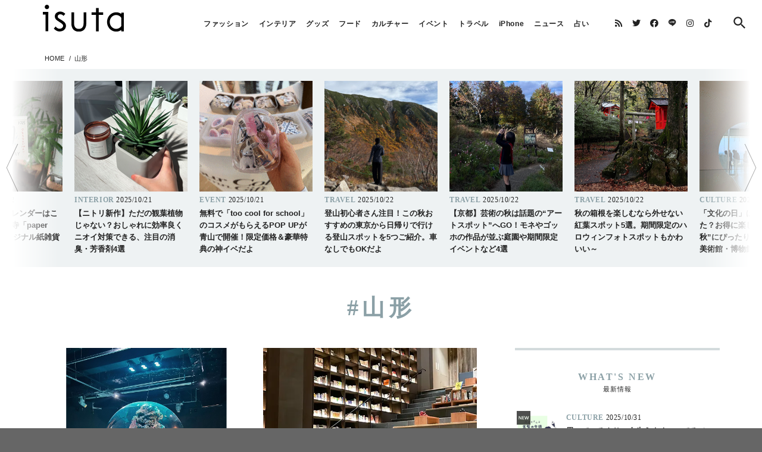

--- FILE ---
content_type: text/css
request_url: https://isuta.jp/assets/customer-6b7d1a72525e743de519a41feacd146214beaf0f316854b483dda7f2884090a1.css
body_size: 45401
content:
/*!
 *  Font Awesome 4.6.3 by @davegandy - http://fontawesome.io - @fontawesome
 *  License - http://fontawesome.io/license (Font: SIL OFL 1.1, CSS: MIT License)
 */@font-face{font-family:'FontAwesome';src:url("../../fonts/fontawesome/fontawesome-webfont.eot");src:url("../../fonts/fontawesome/fontawesome-webfont.eot?#iefix&v=4.6.3") format("embedded-opentype"),url("../../fonts/fontawesome/fontawesome-webfont.woff2?v=4.6.3") format("woff2"),url("../../fonts/fontawesome/fontawesome-webfont.woff?v=4.6.3") format("woff"),url("../../fonts/fontawesome/fontawesome-webfont.ttf?v=4.6.3") format("truetype"),url("../../fonts/fontawesome/fontawesome-webfont.svg?v=4.6.3#fontawesomeregular") format("svg");font-weight:normal;font-style:normal}.fa{display:inline-block;font:normal normal normal 14px/1 FontAwesome;font-size:inherit;text-rendering:auto;-webkit-font-smoothing:antialiased;-moz-osx-font-smoothing:grayscale}.fa-lg{font-size:1.33333333em;line-height:.75em;vertical-align:-15%}.fa-2x{font-size:2em}.fa-3x{font-size:3em}.fa-4x{font-size:4em}.fa-5x{font-size:5em}.fa-fw{width:1.28571429em;text-align:center}.fa-ul{padding-left:0;margin-left:2.14285714em;list-style-type:none}.fa-ul>li{position:relative}.fa-li{position:absolute;left:-2.14285714em;width:2.14285714em;top:.14285714em;text-align:center}.fa-li.fa-lg{left:-1.85714286em}.fa-border{padding:.2em .25em .15em;border:solid .08em #eee;border-radius:.1em}.fa-pull-left{float:left}.fa-pull-right{float:right}.fa.fa-pull-left{margin-right:.3em}.fa.fa-pull-right{margin-left:.3em}.pull-right{float:right}.pull-left{float:left}.fa.pull-left{margin-right:.3em}.fa.pull-right{margin-left:.3em}.fa-spin{-webkit-animation:fa-spin 2s infinite linear;animation:fa-spin 2s infinite linear}.fa-pulse{-webkit-animation:fa-spin 1s infinite steps(8);animation:fa-spin 1s infinite steps(8)}@-webkit-keyframes fa-spin{0%{-webkit-transform:rotate(0deg);transform:rotate(0deg)}100%{-webkit-transform:rotate(359deg);transform:rotate(359deg)}}@keyframes fa-spin{0%{-webkit-transform:rotate(0deg);transform:rotate(0deg)}100%{-webkit-transform:rotate(359deg);transform:rotate(359deg)}}.fa-rotate-90{-ms-filter:"progid:DXImageTransform.Microsoft.BasicImage(rotation=1)";-webkit-transform:rotate(90deg);-ms-transform:rotate(90deg);transform:rotate(90deg)}.fa-rotate-180{-ms-filter:"progid:DXImageTransform.Microsoft.BasicImage(rotation=2)";-webkit-transform:rotate(180deg);-ms-transform:rotate(180deg);transform:rotate(180deg)}.fa-rotate-270{-ms-filter:"progid:DXImageTransform.Microsoft.BasicImage(rotation=3)";-webkit-transform:rotate(270deg);-ms-transform:rotate(270deg);transform:rotate(270deg)}.fa-flip-horizontal{-ms-filter:"progid:DXImageTransform.Microsoft.BasicImage(rotation=0, mirror=1)";-webkit-transform:scale(-1, 1);-ms-transform:scale(-1, 1);transform:scale(-1, 1)}.fa-flip-vertical{-ms-filter:"progid:DXImageTransform.Microsoft.BasicImage(rotation=2, mirror=1)";-webkit-transform:scale(1, -1);-ms-transform:scale(1, -1);transform:scale(1, -1)}:root .fa-rotate-90,:root .fa-rotate-180,:root .fa-rotate-270,:root .fa-flip-horizontal,:root .fa-flip-vertical{filter:none}.fa-stack{position:relative;display:inline-block;width:2em;height:2em;line-height:2em;vertical-align:middle}.fa-stack-1x,.fa-stack-2x{position:absolute;left:0;width:100%;text-align:center}.fa-stack-1x{line-height:inherit}.fa-stack-2x{font-size:2em}.fa-inverse{color:#fff}.fa-glass:before{content:"\f000"}.fa-music:before{content:"\f001"}.fa-search:before{content:"\f002"}.fa-envelope-o:before{content:"\f003"}.fa-heart:before{content:"\f004"}.fa-star:before{content:"\f005"}.fa-star-o:before{content:"\f006"}.fa-user:before{content:"\f007"}.fa-film:before{content:"\f008"}.fa-th-large:before{content:"\f009"}.fa-th:before{content:"\f00a"}.fa-th-list:before{content:"\f00b"}.fa-check:before{content:"\f00c"}.fa-remove:before,.fa-close:before,.fa-times:before{content:"\f00d"}.fa-search-plus:before{content:"\f00e"}.fa-search-minus:before{content:"\f010"}.fa-power-off:before{content:"\f011"}.fa-signal:before{content:"\f012"}.fa-gear:before,.fa-cog:before{content:"\f013"}.fa-trash-o:before{content:"\f014"}.fa-home:before{content:"\f015"}.fa-file-o:before{content:"\f016"}.fa-clock-o:before{content:"\f017"}.fa-road:before{content:"\f018"}.fa-download:before{content:"\f019"}.fa-arrow-circle-o-down:before{content:"\f01a"}.fa-arrow-circle-o-up:before{content:"\f01b"}.fa-inbox:before{content:"\f01c"}.fa-play-circle-o:before{content:"\f01d"}.fa-rotate-right:before,.fa-repeat:before{content:"\f01e"}.fa-refresh:before{content:"\f021"}.fa-list-alt:before{content:"\f022"}.fa-lock:before{content:"\f023"}.fa-flag:before{content:"\f024"}.fa-headphones:before{content:"\f025"}.fa-volume-off:before{content:"\f026"}.fa-volume-down:before{content:"\f027"}.fa-volume-up:before{content:"\f028"}.fa-qrcode:before{content:"\f029"}.fa-barcode:before{content:"\f02a"}.fa-tag:before{content:"\f02b"}.fa-tags:before{content:"\f02c"}.fa-book:before{content:"\f02d"}.fa-bookmark:before{content:"\f02e"}.fa-print:before{content:"\f02f"}.fa-camera:before{content:"\f030"}.fa-font:before{content:"\f031"}.fa-bold:before{content:"\f032"}.fa-italic:before{content:"\f033"}.fa-text-height:before{content:"\f034"}.fa-text-width:before{content:"\f035"}.fa-align-left:before{content:"\f036"}.fa-align-center:before{content:"\f037"}.fa-align-right:before{content:"\f038"}.fa-align-justify:before{content:"\f039"}.fa-list:before{content:"\f03a"}.fa-dedent:before,.fa-outdent:before{content:"\f03b"}.fa-indent:before{content:"\f03c"}.fa-video-camera:before{content:"\f03d"}.fa-photo:before,.fa-image:before,.fa-picture-o:before{content:"\f03e"}.fa-pencil:before{content:"\f040"}.fa-map-marker:before{content:"\f041"}.fa-adjust:before{content:"\f042"}.fa-tint:before{content:"\f043"}.fa-edit:before,.fa-pencil-square-o:before{content:"\f044"}.fa-share-square-o:before{content:"\f045"}.fa-check-square-o:before{content:"\f046"}.fa-arrows:before{content:"\f047"}.fa-step-backward:before{content:"\f048"}.fa-fast-backward:before{content:"\f049"}.fa-backward:before{content:"\f04a"}.fa-play:before{content:"\f04b"}.fa-pause:before{content:"\f04c"}.fa-stop:before{content:"\f04d"}.fa-forward:before{content:"\f04e"}.fa-fast-forward:before{content:"\f050"}.fa-step-forward:before{content:"\f051"}.fa-eject:before{content:"\f052"}.fa-chevron-left:before{content:"\f053"}.fa-chevron-right:before{content:"\f054"}.fa-plus-circle:before{content:"\f055"}.fa-minus-circle:before{content:"\f056"}.fa-times-circle:before{content:"\f057"}.fa-check-circle:before{content:"\f058"}.fa-question-circle:before{content:"\f059"}.fa-info-circle:before{content:"\f05a"}.fa-crosshairs:before{content:"\f05b"}.fa-times-circle-o:before{content:"\f05c"}.fa-check-circle-o:before{content:"\f05d"}.fa-ban:before{content:"\f05e"}.fa-arrow-left:before{content:"\f060"}.fa-arrow-right:before{content:"\f061"}.fa-arrow-up:before{content:"\f062"}.fa-arrow-down:before{content:"\f063"}.fa-mail-forward:before,.fa-share:before{content:"\f064"}.fa-expand:before{content:"\f065"}.fa-compress:before{content:"\f066"}.fa-plus:before{content:"\f067"}.fa-minus:before{content:"\f068"}.fa-asterisk:before{content:"\f069"}.fa-exclamation-circle:before{content:"\f06a"}.fa-gift:before{content:"\f06b"}.fa-leaf:before{content:"\f06c"}.fa-fire:before{content:"\f06d"}.fa-eye:before{content:"\f06e"}.fa-eye-slash:before{content:"\f070"}.fa-warning:before,.fa-exclamation-triangle:before{content:"\f071"}.fa-plane:before{content:"\f072"}.fa-calendar:before{content:"\f073"}.fa-random:before{content:"\f074"}.fa-comment:before{content:"\f075"}.fa-magnet:before{content:"\f076"}.fa-chevron-up:before{content:"\f077"}.fa-chevron-down:before{content:"\f078"}.fa-retweet:before{content:"\f079"}.fa-shopping-cart:before{content:"\f07a"}.fa-folder:before{content:"\f07b"}.fa-folder-open:before{content:"\f07c"}.fa-arrows-v:before{content:"\f07d"}.fa-arrows-h:before{content:"\f07e"}.fa-bar-chart-o:before,.fa-bar-chart:before{content:"\f080"}.fa-twitter-square:before{content:"\f081"}.fa-facebook-square:before{content:"\f082"}.fa-camera-retro:before{content:"\f083"}.fa-key:before{content:"\f084"}.fa-gears:before,.fa-cogs:before{content:"\f085"}.fa-comments:before{content:"\f086"}.fa-thumbs-o-up:before{content:"\f087"}.fa-thumbs-o-down:before{content:"\f088"}.fa-star-half:before{content:"\f089"}.fa-heart-o:before{content:"\f08a"}.fa-sign-out:before{content:"\f08b"}.fa-linkedin-square:before{content:"\f08c"}.fa-thumb-tack:before{content:"\f08d"}.fa-external-link:before{content:"\f08e"}.fa-sign-in:before{content:"\f090"}.fa-trophy:before{content:"\f091"}.fa-github-square:before{content:"\f092"}.fa-upload:before{content:"\f093"}.fa-lemon-o:before{content:"\f094"}.fa-phone:before{content:"\f095"}.fa-square-o:before{content:"\f096"}.fa-bookmark-o:before{content:"\f097"}.fa-phone-square:before{content:"\f098"}.fa-twitter:before{content:"\f099"}.fa-facebook-f:before,.fa-facebook:before{content:"\f09a"}.fa-github:before{content:"\f09b"}.fa-unlock:before{content:"\f09c"}.fa-credit-card:before{content:"\f09d"}.fa-feed:before,.fa-rss:before{content:"\f09e"}.fa-hdd-o:before{content:"\f0a0"}.fa-bullhorn:before{content:"\f0a1"}.fa-bell:before{content:"\f0f3"}.fa-certificate:before{content:"\f0a3"}.fa-hand-o-right:before{content:"\f0a4"}.fa-hand-o-left:before{content:"\f0a5"}.fa-hand-o-up:before{content:"\f0a6"}.fa-hand-o-down:before{content:"\f0a7"}.fa-arrow-circle-left:before{content:"\f0a8"}.fa-arrow-circle-right:before{content:"\f0a9"}.fa-arrow-circle-up:before{content:"\f0aa"}.fa-arrow-circle-down:before{content:"\f0ab"}.fa-globe:before{content:"\f0ac"}.fa-wrench:before{content:"\f0ad"}.fa-tasks:before{content:"\f0ae"}.fa-filter:before{content:"\f0b0"}.fa-briefcase:before{content:"\f0b1"}.fa-arrows-alt:before{content:"\f0b2"}.fa-group:before,.fa-users:before{content:"\f0c0"}.fa-chain:before,.fa-link:before{content:"\f0c1"}.fa-cloud:before{content:"\f0c2"}.fa-flask:before{content:"\f0c3"}.fa-cut:before,.fa-scissors:before{content:"\f0c4"}.fa-copy:before,.fa-files-o:before{content:"\f0c5"}.fa-paperclip:before{content:"\f0c6"}.fa-save:before,.fa-floppy-o:before{content:"\f0c7"}.fa-square:before{content:"\f0c8"}.fa-navicon:before,.fa-reorder:before,.fa-bars:before{content:"\f0c9"}.fa-list-ul:before{content:"\f0ca"}.fa-list-ol:before{content:"\f0cb"}.fa-strikethrough:before{content:"\f0cc"}.fa-underline:before{content:"\f0cd"}.fa-table:before{content:"\f0ce"}.fa-magic:before{content:"\f0d0"}.fa-truck:before{content:"\f0d1"}.fa-pinterest:before{content:"\f0d2"}.fa-pinterest-square:before{content:"\f0d3"}.fa-google-plus-square:before{content:"\f0d4"}.fa-google-plus:before{content:"\f0d5"}.fa-money:before{content:"\f0d6"}.fa-caret-down:before{content:"\f0d7"}.fa-caret-up:before{content:"\f0d8"}.fa-caret-left:before{content:"\f0d9"}.fa-caret-right:before{content:"\f0da"}.fa-columns:before{content:"\f0db"}.fa-unsorted:before,.fa-sort:before{content:"\f0dc"}.fa-sort-down:before,.fa-sort-desc:before{content:"\f0dd"}.fa-sort-up:before,.fa-sort-asc:before{content:"\f0de"}.fa-envelope:before{content:"\f0e0"}.fa-linkedin:before{content:"\f0e1"}.fa-rotate-left:before,.fa-undo:before{content:"\f0e2"}.fa-legal:before,.fa-gavel:before{content:"\f0e3"}.fa-dashboard:before,.fa-tachometer:before{content:"\f0e4"}.fa-comment-o:before{content:"\f0e5"}.fa-comments-o:before{content:"\f0e6"}.fa-flash:before,.fa-bolt:before{content:"\f0e7"}.fa-sitemap:before{content:"\f0e8"}.fa-umbrella:before{content:"\f0e9"}.fa-paste:before,.fa-clipboard:before{content:"\f0ea"}.fa-lightbulb-o:before{content:"\f0eb"}.fa-exchange:before{content:"\f0ec"}.fa-cloud-download:before{content:"\f0ed"}.fa-cloud-upload:before{content:"\f0ee"}.fa-user-md:before{content:"\f0f0"}.fa-stethoscope:before{content:"\f0f1"}.fa-suitcase:before{content:"\f0f2"}.fa-bell-o:before{content:"\f0a2"}.fa-coffee:before{content:"\f0f4"}.fa-cutlery:before{content:"\f0f5"}.fa-file-text-o:before{content:"\f0f6"}.fa-building-o:before{content:"\f0f7"}.fa-hospital-o:before{content:"\f0f8"}.fa-ambulance:before{content:"\f0f9"}.fa-medkit:before{content:"\f0fa"}.fa-fighter-jet:before{content:"\f0fb"}.fa-beer:before{content:"\f0fc"}.fa-h-square:before{content:"\f0fd"}.fa-plus-square:before{content:"\f0fe"}.fa-angle-double-left:before{content:"\f100"}.fa-angle-double-right:before{content:"\f101"}.fa-angle-double-up:before{content:"\f102"}.fa-angle-double-down:before{content:"\f103"}.fa-angle-left:before{content:"\f104"}.fa-angle-right:before{content:"\f105"}.fa-angle-up:before{content:"\f106"}.fa-angle-down:before{content:"\f107"}.fa-desktop:before{content:"\f108"}.fa-laptop:before{content:"\f109"}.fa-tablet:before{content:"\f10a"}.fa-mobile-phone:before,.fa-mobile:before{content:"\f10b"}.fa-circle-o:before{content:"\f10c"}.fa-quote-left:before{content:"\f10d"}.fa-quote-right:before{content:"\f10e"}.fa-spinner:before{content:"\f110"}.fa-circle:before{content:"\f111"}.fa-mail-reply:before,.fa-reply:before{content:"\f112"}.fa-github-alt:before{content:"\f113"}.fa-folder-o:before{content:"\f114"}.fa-folder-open-o:before{content:"\f115"}.fa-smile-o:before{content:"\f118"}.fa-frown-o:before{content:"\f119"}.fa-meh-o:before{content:"\f11a"}.fa-gamepad:before{content:"\f11b"}.fa-keyboard-o:before{content:"\f11c"}.fa-flag-o:before{content:"\f11d"}.fa-flag-checkered:before{content:"\f11e"}.fa-terminal:before{content:"\f120"}.fa-code:before{content:"\f121"}.fa-mail-reply-all:before,.fa-reply-all:before{content:"\f122"}.fa-star-half-empty:before,.fa-star-half-full:before,.fa-star-half-o:before{content:"\f123"}.fa-location-arrow:before{content:"\f124"}.fa-crop:before{content:"\f125"}.fa-code-fork:before{content:"\f126"}.fa-unlink:before,.fa-chain-broken:before{content:"\f127"}.fa-question:before{content:"\f128"}.fa-info:before{content:"\f129"}.fa-exclamation:before{content:"\f12a"}.fa-superscript:before{content:"\f12b"}.fa-subscript:before{content:"\f12c"}.fa-eraser:before{content:"\f12d"}.fa-puzzle-piece:before{content:"\f12e"}.fa-microphone:before{content:"\f130"}.fa-microphone-slash:before{content:"\f131"}.fa-shield:before{content:"\f132"}.fa-calendar-o:before{content:"\f133"}.fa-fire-extinguisher:before{content:"\f134"}.fa-rocket:before{content:"\f135"}.fa-maxcdn:before{content:"\f136"}.fa-chevron-circle-left:before{content:"\f137"}.fa-chevron-circle-right:before{content:"\f138"}.fa-chevron-circle-up:before{content:"\f139"}.fa-chevron-circle-down:before{content:"\f13a"}.fa-html5:before{content:"\f13b"}.fa-css3:before{content:"\f13c"}.fa-anchor:before{content:"\f13d"}.fa-unlock-alt:before{content:"\f13e"}.fa-bullseye:before{content:"\f140"}.fa-ellipsis-h:before{content:"\f141"}.fa-ellipsis-v:before{content:"\f142"}.fa-rss-square:before{content:"\f143"}.fa-play-circle:before{content:"\f144"}.fa-ticket:before{content:"\f145"}.fa-minus-square:before{content:"\f146"}.fa-minus-square-o:before{content:"\f147"}.fa-level-up:before{content:"\f148"}.fa-level-down:before{content:"\f149"}.fa-check-square:before{content:"\f14a"}.fa-pencil-square:before{content:"\f14b"}.fa-external-link-square:before{content:"\f14c"}.fa-share-square:before{content:"\f14d"}.fa-compass:before{content:"\f14e"}.fa-toggle-down:before,.fa-caret-square-o-down:before{content:"\f150"}.fa-toggle-up:before,.fa-caret-square-o-up:before{content:"\f151"}.fa-toggle-right:before,.fa-caret-square-o-right:before{content:"\f152"}.fa-euro:before,.fa-eur:before{content:"\f153"}.fa-gbp:before{content:"\f154"}.fa-dollar:before,.fa-usd:before{content:"\f155"}.fa-rupee:before,.fa-inr:before{content:"\f156"}.fa-cny:before,.fa-rmb:before,.fa-yen:before,.fa-jpy:before{content:"\f157"}.fa-ruble:before,.fa-rouble:before,.fa-rub:before{content:"\f158"}.fa-won:before,.fa-krw:before{content:"\f159"}.fa-bitcoin:before,.fa-btc:before{content:"\f15a"}.fa-file:before{content:"\f15b"}.fa-file-text:before{content:"\f15c"}.fa-sort-alpha-asc:before{content:"\f15d"}.fa-sort-alpha-desc:before{content:"\f15e"}.fa-sort-amount-asc:before{content:"\f160"}.fa-sort-amount-desc:before{content:"\f161"}.fa-sort-numeric-asc:before{content:"\f162"}.fa-sort-numeric-desc:before{content:"\f163"}.fa-thumbs-up:before{content:"\f164"}.fa-thumbs-down:before{content:"\f165"}.fa-youtube-square:before{content:"\f166"}.fa-youtube:before{content:"\f167"}.fa-xing:before{content:"\f168"}.fa-xing-square:before{content:"\f169"}.fa-youtube-play:before{content:"\f16a"}.fa-dropbox:before{content:"\f16b"}.fa-stack-overflow:before{content:"\f16c"}.fa-instagram:before{content:"\f16d"}.fa-flickr:before{content:"\f16e"}.fa-adn:before{content:"\f170"}.fa-bitbucket:before{content:"\f171"}.fa-bitbucket-square:before{content:"\f172"}.fa-tumblr:before{content:"\f173"}.fa-tumblr-square:before{content:"\f174"}.fa-long-arrow-down:before{content:"\f175"}.fa-long-arrow-up:before{content:"\f176"}.fa-long-arrow-left:before{content:"\f177"}.fa-long-arrow-right:before{content:"\f178"}.fa-apple:before{content:"\f179"}.fa-windows:before{content:"\f17a"}.fa-android:before{content:"\f17b"}.fa-linux:before{content:"\f17c"}.fa-dribbble:before{content:"\f17d"}.fa-skype:before{content:"\f17e"}.fa-foursquare:before{content:"\f180"}.fa-trello:before{content:"\f181"}.fa-female:before{content:"\f182"}.fa-male:before{content:"\f183"}.fa-gittip:before,.fa-gratipay:before{content:"\f184"}.fa-sun-o:before{content:"\f185"}.fa-moon-o:before{content:"\f186"}.fa-archive:before{content:"\f187"}.fa-bug:before{content:"\f188"}.fa-vk:before{content:"\f189"}.fa-weibo:before{content:"\f18a"}.fa-renren:before{content:"\f18b"}.fa-pagelines:before{content:"\f18c"}.fa-stack-exchange:before{content:"\f18d"}.fa-arrow-circle-o-right:before{content:"\f18e"}.fa-arrow-circle-o-left:before{content:"\f190"}.fa-toggle-left:before,.fa-caret-square-o-left:before{content:"\f191"}.fa-dot-circle-o:before{content:"\f192"}.fa-wheelchair:before{content:"\f193"}.fa-vimeo-square:before{content:"\f194"}.fa-turkish-lira:before,.fa-try:before{content:"\f195"}.fa-plus-square-o:before{content:"\f196"}.fa-space-shuttle:before{content:"\f197"}.fa-slack:before{content:"\f198"}.fa-envelope-square:before{content:"\f199"}.fa-wordpress:before{content:"\f19a"}.fa-openid:before{content:"\f19b"}.fa-institution:before,.fa-bank:before,.fa-university:before{content:"\f19c"}.fa-mortar-board:before,.fa-graduation-cap:before{content:"\f19d"}.fa-yahoo:before{content:"\f19e"}.fa-google:before{content:"\f1a0"}.fa-reddit:before{content:"\f1a1"}.fa-reddit-square:before{content:"\f1a2"}.fa-stumbleupon-circle:before{content:"\f1a3"}.fa-stumbleupon:before{content:"\f1a4"}.fa-delicious:before{content:"\f1a5"}.fa-digg:before{content:"\f1a6"}.fa-pied-piper-pp:before{content:"\f1a7"}.fa-pied-piper-alt:before{content:"\f1a8"}.fa-drupal:before{content:"\f1a9"}.fa-joomla:before{content:"\f1aa"}.fa-language:before{content:"\f1ab"}.fa-fax:before{content:"\f1ac"}.fa-building:before{content:"\f1ad"}.fa-child:before{content:"\f1ae"}.fa-paw:before{content:"\f1b0"}.fa-spoon:before{content:"\f1b1"}.fa-cube:before{content:"\f1b2"}.fa-cubes:before{content:"\f1b3"}.fa-behance:before{content:"\f1b4"}.fa-behance-square:before{content:"\f1b5"}.fa-steam:before{content:"\f1b6"}.fa-steam-square:before{content:"\f1b7"}.fa-recycle:before{content:"\f1b8"}.fa-automobile:before,.fa-car:before{content:"\f1b9"}.fa-cab:before,.fa-taxi:before{content:"\f1ba"}.fa-tree:before{content:"\f1bb"}.fa-spotify:before{content:"\f1bc"}.fa-deviantart:before{content:"\f1bd"}.fa-soundcloud:before{content:"\f1be"}.fa-database:before{content:"\f1c0"}.fa-file-pdf-o:before{content:"\f1c1"}.fa-file-word-o:before{content:"\f1c2"}.fa-file-excel-o:before{content:"\f1c3"}.fa-file-powerpoint-o:before{content:"\f1c4"}.fa-file-photo-o:before,.fa-file-picture-o:before,.fa-file-image-o:before{content:"\f1c5"}.fa-file-zip-o:before,.fa-file-archive-o:before{content:"\f1c6"}.fa-file-sound-o:before,.fa-file-audio-o:before{content:"\f1c7"}.fa-file-movie-o:before,.fa-file-video-o:before{content:"\f1c8"}.fa-file-code-o:before{content:"\f1c9"}.fa-vine:before{content:"\f1ca"}.fa-codepen:before{content:"\f1cb"}.fa-jsfiddle:before{content:"\f1cc"}.fa-life-bouy:before,.fa-life-buoy:before,.fa-life-saver:before,.fa-support:before,.fa-life-ring:before{content:"\f1cd"}.fa-circle-o-notch:before{content:"\f1ce"}.fa-ra:before,.fa-resistance:before,.fa-rebel:before{content:"\f1d0"}.fa-ge:before,.fa-empire:before{content:"\f1d1"}.fa-git-square:before{content:"\f1d2"}.fa-git:before{content:"\f1d3"}.fa-y-combinator-square:before,.fa-yc-square:before,.fa-hacker-news:before{content:"\f1d4"}.fa-tencent-weibo:before{content:"\f1d5"}.fa-qq:before{content:"\f1d6"}.fa-wechat:before,.fa-weixin:before{content:"\f1d7"}.fa-send:before,.fa-paper-plane:before{content:"\f1d8"}.fa-send-o:before,.fa-paper-plane-o:before{content:"\f1d9"}.fa-history:before{content:"\f1da"}.fa-circle-thin:before{content:"\f1db"}.fa-header:before{content:"\f1dc"}.fa-paragraph:before{content:"\f1dd"}.fa-sliders:before{content:"\f1de"}.fa-share-alt:before{content:"\f1e0"}.fa-share-alt-square:before{content:"\f1e1"}.fa-bomb:before{content:"\f1e2"}.fa-soccer-ball-o:before,.fa-futbol-o:before{content:"\f1e3"}.fa-tty:before{content:"\f1e4"}.fa-binoculars:before{content:"\f1e5"}.fa-plug:before{content:"\f1e6"}.fa-slideshare:before{content:"\f1e7"}.fa-twitch:before{content:"\f1e8"}.fa-yelp:before{content:"\f1e9"}.fa-newspaper-o:before{content:"\f1ea"}.fa-wifi:before{content:"\f1eb"}.fa-calculator:before{content:"\f1ec"}.fa-paypal:before{content:"\f1ed"}.fa-google-wallet:before{content:"\f1ee"}.fa-cc-visa:before{content:"\f1f0"}.fa-cc-mastercard:before{content:"\f1f1"}.fa-cc-discover:before{content:"\f1f2"}.fa-cc-amex:before{content:"\f1f3"}.fa-cc-paypal:before{content:"\f1f4"}.fa-cc-stripe:before{content:"\f1f5"}.fa-bell-slash:before{content:"\f1f6"}.fa-bell-slash-o:before{content:"\f1f7"}.fa-trash:before{content:"\f1f8"}.fa-copyright:before{content:"\f1f9"}.fa-at:before{content:"\f1fa"}.fa-eyedropper:before{content:"\f1fb"}.fa-paint-brush:before{content:"\f1fc"}.fa-birthday-cake:before{content:"\f1fd"}.fa-area-chart:before{content:"\f1fe"}.fa-pie-chart:before{content:"\f200"}.fa-line-chart:before{content:"\f201"}.fa-lastfm:before{content:"\f202"}.fa-lastfm-square:before{content:"\f203"}.fa-toggle-off:before{content:"\f204"}.fa-toggle-on:before{content:"\f205"}.fa-bicycle:before{content:"\f206"}.fa-bus:before{content:"\f207"}.fa-ioxhost:before{content:"\f208"}.fa-angellist:before{content:"\f209"}.fa-cc:before{content:"\f20a"}.fa-shekel:before,.fa-sheqel:before,.fa-ils:before{content:"\f20b"}.fa-meanpath:before{content:"\f20c"}.fa-buysellads:before{content:"\f20d"}.fa-connectdevelop:before{content:"\f20e"}.fa-dashcube:before{content:"\f210"}.fa-forumbee:before{content:"\f211"}.fa-leanpub:before{content:"\f212"}.fa-sellsy:before{content:"\f213"}.fa-shirtsinbulk:before{content:"\f214"}.fa-simplybuilt:before{content:"\f215"}.fa-skyatlas:before{content:"\f216"}.fa-cart-plus:before{content:"\f217"}.fa-cart-arrow-down:before{content:"\f218"}.fa-diamond:before{content:"\f219"}.fa-ship:before{content:"\f21a"}.fa-user-secret:before{content:"\f21b"}.fa-motorcycle:before{content:"\f21c"}.fa-street-view:before{content:"\f21d"}.fa-heartbeat:before{content:"\f21e"}.fa-venus:before{content:"\f221"}.fa-mars:before{content:"\f222"}.fa-mercury:before{content:"\f223"}.fa-intersex:before,.fa-transgender:before{content:"\f224"}.fa-transgender-alt:before{content:"\f225"}.fa-venus-double:before{content:"\f226"}.fa-mars-double:before{content:"\f227"}.fa-venus-mars:before{content:"\f228"}.fa-mars-stroke:before{content:"\f229"}.fa-mars-stroke-v:before{content:"\f22a"}.fa-mars-stroke-h:before{content:"\f22b"}.fa-neuter:before{content:"\f22c"}.fa-genderless:before{content:"\f22d"}.fa-facebook-official:before{content:"\f230"}.fa-pinterest-p:before{content:"\f231"}.fa-whatsapp:before{content:"\f232"}.fa-server:before{content:"\f233"}.fa-user-plus:before{content:"\f234"}.fa-user-times:before{content:"\f235"}.fa-hotel:before,.fa-bed:before{content:"\f236"}.fa-viacoin:before{content:"\f237"}.fa-train:before{content:"\f238"}.fa-subway:before{content:"\f239"}.fa-medium:before{content:"\f23a"}.fa-yc:before,.fa-y-combinator:before{content:"\f23b"}.fa-optin-monster:before{content:"\f23c"}.fa-opencart:before{content:"\f23d"}.fa-expeditedssl:before{content:"\f23e"}.fa-battery-4:before,.fa-battery-full:before{content:"\f240"}.fa-battery-3:before,.fa-battery-three-quarters:before{content:"\f241"}.fa-battery-2:before,.fa-battery-half:before{content:"\f242"}.fa-battery-1:before,.fa-battery-quarter:before{content:"\f243"}.fa-battery-0:before,.fa-battery-empty:before{content:"\f244"}.fa-mouse-pointer:before{content:"\f245"}.fa-i-cursor:before{content:"\f246"}.fa-object-group:before{content:"\f247"}.fa-object-ungroup:before{content:"\f248"}.fa-sticky-note:before{content:"\f249"}.fa-sticky-note-o:before{content:"\f24a"}.fa-cc-jcb:before{content:"\f24b"}.fa-cc-diners-club:before{content:"\f24c"}.fa-clone:before{content:"\f24d"}.fa-balance-scale:before{content:"\f24e"}.fa-hourglass-o:before{content:"\f250"}.fa-hourglass-1:before,.fa-hourglass-start:before{content:"\f251"}.fa-hourglass-2:before,.fa-hourglass-half:before{content:"\f252"}.fa-hourglass-3:before,.fa-hourglass-end:before{content:"\f253"}.fa-hourglass:before{content:"\f254"}.fa-hand-grab-o:before,.fa-hand-rock-o:before{content:"\f255"}.fa-hand-stop-o:before,.fa-hand-paper-o:before{content:"\f256"}.fa-hand-scissors-o:before{content:"\f257"}.fa-hand-lizard-o:before{content:"\f258"}.fa-hand-spock-o:before{content:"\f259"}.fa-hand-pointer-o:before{content:"\f25a"}.fa-hand-peace-o:before{content:"\f25b"}.fa-trademark:before{content:"\f25c"}.fa-registered:before{content:"\f25d"}.fa-creative-commons:before{content:"\f25e"}.fa-gg:before{content:"\f260"}.fa-gg-circle:before{content:"\f261"}.fa-tripadvisor:before{content:"\f262"}.fa-odnoklassniki:before{content:"\f263"}.fa-odnoklassniki-square:before{content:"\f264"}.fa-get-pocket:before{content:"\f265"}.fa-wikipedia-w:before{content:"\f266"}.fa-safari:before{content:"\f267"}.fa-chrome:before{content:"\f268"}.fa-firefox:before{content:"\f269"}.fa-opera:before{content:"\f26a"}.fa-internet-explorer:before{content:"\f26b"}.fa-tv:before,.fa-television:before{content:"\f26c"}.fa-contao:before{content:"\f26d"}.fa-500px:before{content:"\f26e"}.fa-amazon:before{content:"\f270"}.fa-calendar-plus-o:before{content:"\f271"}.fa-calendar-minus-o:before{content:"\f272"}.fa-calendar-times-o:before{content:"\f273"}.fa-calendar-check-o:before{content:"\f274"}.fa-industry:before{content:"\f275"}.fa-map-pin:before{content:"\f276"}.fa-map-signs:before{content:"\f277"}.fa-map-o:before{content:"\f278"}.fa-map:before{content:"\f279"}.fa-commenting:before{content:"\f27a"}.fa-commenting-o:before{content:"\f27b"}.fa-houzz:before{content:"\f27c"}.fa-vimeo:before{content:"\f27d"}.fa-black-tie:before{content:"\f27e"}.fa-fonticons:before{content:"\f280"}.fa-reddit-alien:before{content:"\f281"}.fa-edge:before{content:"\f282"}.fa-credit-card-alt:before{content:"\f283"}.fa-codiepie:before{content:"\f284"}.fa-modx:before{content:"\f285"}.fa-fort-awesome:before{content:"\f286"}.fa-usb:before{content:"\f287"}.fa-product-hunt:before{content:"\f288"}.fa-mixcloud:before{content:"\f289"}.fa-scribd:before{content:"\f28a"}.fa-pause-circle:before{content:"\f28b"}.fa-pause-circle-o:before{content:"\f28c"}.fa-stop-circle:before{content:"\f28d"}.fa-stop-circle-o:before{content:"\f28e"}.fa-shopping-bag:before{content:"\f290"}.fa-shopping-basket:before{content:"\f291"}.fa-hashtag:before{content:"\f292"}.fa-bluetooth:before{content:"\f293"}.fa-bluetooth-b:before{content:"\f294"}.fa-percent:before{content:"\f295"}.fa-gitlab:before{content:"\f296"}.fa-wpbeginner:before{content:"\f297"}.fa-wpforms:before{content:"\f298"}.fa-envira:before{content:"\f299"}.fa-universal-access:before{content:"\f29a"}.fa-wheelchair-alt:before{content:"\f29b"}.fa-question-circle-o:before{content:"\f29c"}.fa-blind:before{content:"\f29d"}.fa-audio-description:before{content:"\f29e"}.fa-volume-control-phone:before{content:"\f2a0"}.fa-braille:before{content:"\f2a1"}.fa-assistive-listening-systems:before{content:"\f2a2"}.fa-asl-interpreting:before,.fa-american-sign-language-interpreting:before{content:"\f2a3"}.fa-deafness:before,.fa-hard-of-hearing:before,.fa-deaf:before{content:"\f2a4"}.fa-glide:before{content:"\f2a5"}.fa-glide-g:before{content:"\f2a6"}.fa-signing:before,.fa-sign-language:before{content:"\f2a7"}.fa-low-vision:before{content:"\f2a8"}.fa-viadeo:before{content:"\f2a9"}.fa-viadeo-square:before{content:"\f2aa"}.fa-snapchat:before{content:"\f2ab"}.fa-snapchat-ghost:before{content:"\f2ac"}.fa-snapchat-square:before{content:"\f2ad"}.fa-pied-piper:before{content:"\f2ae"}.fa-first-order:before{content:"\f2b0"}.fa-yoast:before{content:"\f2b1"}.fa-themeisle:before{content:"\f2b2"}.fa-google-plus-circle:before,.fa-google-plus-official:before{content:"\f2b3"}.fa-fa:before,.fa-font-awesome:before{content:"\f2b4"}.sr-only{position:absolute;width:1px;height:1px;padding:0;margin:-1px;overflow:hidden;clip:rect(0, 0, 0, 0);border:0}.sr-only-focusable:active,.sr-only-focusable:focus{position:static;width:auto;height:auto;margin:0;overflow:visible;clip:auto}@font-face{font-family:'Oxygen';font-style:normal;font-weight:300;src:local("Oxygen Light"),local("Oxygen-Light"),url(../../../fonts/oxygen/light-latin-ext.woff2) format("woff2");unicode-range:U+0100-024F,U+1E00-1EFF,U+20A0-20AB,U+20AD-20CF,U+2C60-2C7F,U+A720-A7FF}@font-face{font-family:'Oxygen';font-style:normal;font-weight:300;src:local("Oxygen Light"),local("Oxygen-Light"),url(../../../fonts/oxygen/light-latin.woff2) format("woff2");unicode-range:U+0000-00FF,U+0131,U+0152-0153,U+02C6,U+02DA,U+02DC,U+2000-206F,U+2074,U+20AC,U+2212,U+2215,U+E0FF,U+EFFD,U+F000}@font-face{font-family:'Oxygen';font-style:normal;font-weight:400;src:local("Oxygen"),local("Oxygen-Regular"),url(../../../fonts/oxygen/regular-latin-ext.woff2) format("woff2");unicode-range:U+0100-024F,U+1E00-1EFF,U+20A0-20AB,U+20AD-20CF,U+2C60-2C7F,U+A720-A7FF}@font-face{font-family:'Oxygen';font-style:normal;font-weight:400;src:local("Oxygen"),local("Oxygen-Regular"),url(../../../fonts/oxygen/regular-latin.woff2) format("woff2");unicode-range:U+0000-00FF,U+0131,U+0152-0153,U+02C6,U+02DA,U+02DC,U+2000-206F,U+2074,U+20AC,U+2212,U+2215,U+E0FF,U+EFFD,U+F000}@font-face{font-family:'Oxygen';font-style:normal;font-weight:700;src:local("Oxygen Bold"),local("Oxygen-Bold"),url(../../../fonts/oxygen/bold-latin-ext.woff2) format("woff2");unicode-range:U+0100-024F,U+1E00-1EFF,U+20A0-20AB,U+20AD-20CF,U+2C60-2C7F,U+A720-A7FF}@font-face{font-family:'Oxygen';font-style:normal;font-weight:700;src:local("Oxygen Bold"),local("Oxygen-Bold"),url(../../../fonts/oxygen/bold-latin.woff2) format("woff2");unicode-range:U+0000-00FF,U+0131,U+0152-0153,U+02C6,U+02DA,U+02DC,U+2000-206F,U+2074,U+20AC,U+2212,U+2215,U+E0FF,U+EFFD,U+F000}.swiper-container{margin:0 auto;position:relative;overflow:hidden;z-index:1}.swiper-container-no-flexbox .swiper-slide{float:left}.swiper-container-vertical>.swiper-wrapper{-webkit-box-orient:vertical;-moz-box-orient:vertical;-ms-flex-direction:column;-webkit-flex-direction:column;flex-direction:column}.swiper-wrapper{position:relative;width:100%;height:100%;z-index:1;display:-webkit-box;display:-moz-box;display:-ms-flexbox;display:-webkit-flex;display:flex;-webkit-transition-property:-webkit-transform;-moz-transition-property:-moz-transform;-o-transition-property:-o-transform;-ms-transition-property:-ms-transform;transition-property:transform;-webkit-box-sizing:content-box;-moz-box-sizing:content-box;box-sizing:content-box}.swiper-container-android .swiper-slide,.swiper-wrapper{-webkit-transform:translate3d(0, 0, 0);-moz-transform:translate3d(0, 0, 0);-o-transform:translate(0, 0);-ms-transform:translate3d(0, 0, 0);transform:translate3d(0, 0, 0)}.swiper-container-multirow>.swiper-wrapper{-webkit-box-lines:multiple;-moz-box-lines:multiple;-ms-flex-wrap:wrap;-webkit-flex-wrap:wrap;flex-wrap:wrap}.swiper-container-free-mode>.swiper-wrapper{-webkit-transition-timing-function:ease-out;-moz-transition-timing-function:ease-out;-ms-transition-timing-function:ease-out;-o-transition-timing-function:ease-out;transition-timing-function:ease-out;margin:0 auto}.swiper-slide{-webkit-flex-shrink:0;-ms-flex:0 0 auto;flex-shrink:0;width:100%;height:100%;position:relative}.swiper-container-autoheight,.swiper-container-autoheight .swiper-slide{height:auto}.swiper-container-autoheight .swiper-wrapper{-webkit-box-align:start;-ms-flex-align:start;-webkit-align-items:flex-start;align-items:flex-start;-webkit-transition-property:-webkit-transform,height;-moz-transition-property:-moz-transform;-o-transition-property:-o-transform;-ms-transition-property:-ms-transform;transition-property:transform,height}.swiper-container .swiper-notification{position:absolute;left:0;top:0;pointer-events:none;opacity:0;z-index:-1000}.swiper-wp8-horizontal{-ms-touch-action:pan-y;touch-action:pan-y}.swiper-wp8-vertical{-ms-touch-action:pan-x;touch-action:pan-x}.swiper-button-next,.swiper-button-prev{position:absolute;top:50%;width:27px;height:44px;margin-top:-22px;z-index:10;cursor:pointer;-moz-background-size:27px 44px;-webkit-background-size:27px 44px;background-size:27px 44px;background-position:center;background-repeat:no-repeat}.swiper-button-next.swiper-button-disabled,.swiper-button-prev.swiper-button-disabled{opacity:.35;cursor:auto;pointer-events:none}.swiper-button-prev,.swiper-container-rtl .swiper-button-next{background-image:url("data:image/svg+xml;charset=utf-8,%3Csvg%20xmlns%3D'http%3A%2F%2Fwww.w3.org%2F2000%2Fsvg'%20viewBox%3D'0%200%2027%2044'%3E%3Cpath%20d%3D'M0%2C22L22%2C0l2.1%2C2.1L4.2%2C22l19.9%2C19.9L22%2C44L0%2C22L0%2C22L0%2C22z'%20fill%3D'%23007aff'%2F%3E%3C%2Fsvg%3E");left:10px;right:auto}.swiper-button-prev.swiper-button-black,.swiper-container-rtl .swiper-button-next.swiper-button-black{background-image:url("data:image/svg+xml;charset=utf-8,%3Csvg%20xmlns%3D'http%3A%2F%2Fwww.w3.org%2F2000%2Fsvg'%20viewBox%3D'0%200%2027%2044'%3E%3Cpath%20d%3D'M0%2C22L22%2C0l2.1%2C2.1L4.2%2C22l19.9%2C19.9L22%2C44L0%2C22L0%2C22L0%2C22z'%20fill%3D'%23000000'%2F%3E%3C%2Fsvg%3E")}.swiper-button-prev.swiper-button-white,.swiper-container-rtl .swiper-button-next.swiper-button-white{background-image:url("data:image/svg+xml;charset=utf-8,%3Csvg%20xmlns%3D'http%3A%2F%2Fwww.w3.org%2F2000%2Fsvg'%20viewBox%3D'0%200%2027%2044'%3E%3Cpath%20d%3D'M0%2C22L22%2C0l2.1%2C2.1L4.2%2C22l19.9%2C19.9L22%2C44L0%2C22L0%2C22L0%2C22z'%20fill%3D'%23ffffff'%2F%3E%3C%2Fsvg%3E")}.swiper-button-next,.swiper-container-rtl .swiper-button-prev{background-image:url("data:image/svg+xml;charset=utf-8,%3Csvg%20xmlns%3D'http%3A%2F%2Fwww.w3.org%2F2000%2Fsvg'%20viewBox%3D'0%200%2027%2044'%3E%3Cpath%20d%3D'M27%2C22L27%2C22L5%2C44l-2.1-2.1L22.8%2C22L2.9%2C2.1L5%2C0L27%2C22L27%2C22z'%20fill%3D'%23007aff'%2F%3E%3C%2Fsvg%3E");right:10px;left:auto}.swiper-button-next.swiper-button-black,.swiper-container-rtl .swiper-button-prev.swiper-button-black{background-image:url("data:image/svg+xml;charset=utf-8,%3Csvg%20xmlns%3D'http%3A%2F%2Fwww.w3.org%2F2000%2Fsvg'%20viewBox%3D'0%200%2027%2044'%3E%3Cpath%20d%3D'M27%2C22L27%2C22L5%2C44l-2.1-2.1L22.8%2C22L2.9%2C2.1L5%2C0L27%2C22L27%2C22z'%20fill%3D'%23000000'%2F%3E%3C%2Fsvg%3E")}.swiper-button-next.swiper-button-white,.swiper-container-rtl .swiper-button-prev.swiper-button-white{background-image:url("data:image/svg+xml;charset=utf-8,%3Csvg%20xmlns%3D'http%3A%2F%2Fwww.w3.org%2F2000%2Fsvg'%20viewBox%3D'0%200%2027%2044'%3E%3Cpath%20d%3D'M27%2C22L27%2C22L5%2C44l-2.1-2.1L22.8%2C22L2.9%2C2.1L5%2C0L27%2C22L27%2C22z'%20fill%3D'%23ffffff'%2F%3E%3C%2Fsvg%3E")}.swiper-pagination{position:absolute;text-align:center;-webkit-transition:.3s;-moz-transition:.3s;-o-transition:.3s;transition:.3s;-webkit-transform:translate3d(0, 0, 0);-ms-transform:translate3d(0, 0, 0);-o-transform:translate3d(0, 0, 0);transform:translate3d(0, 0, 0);z-index:10}.swiper-pagination.swiper-pagination-hidden{opacity:0}.swiper-container-horizontal>.swiper-pagination-bullets,.swiper-pagination-custom,.swiper-pagination-fraction{bottom:10px;left:0;width:100%}.swiper-pagination-bullet{width:8px;height:8px;display:inline-block;border-radius:100%;background:#000;opacity:.2}button.swiper-pagination-bullet{border:none;margin:0;padding:0;box-shadow:none;-moz-appearance:none;-ms-appearance:none;-webkit-appearance:none;appearance:none}.swiper-pagination-clickable .swiper-pagination-bullet{cursor:pointer}.swiper-pagination-white .swiper-pagination-bullet{background:#fff}.swiper-pagination-bullet-active{opacity:1;background:#007aff}.swiper-pagination-white .swiper-pagination-bullet-active{background:#fff}.swiper-pagination-black .swiper-pagination-bullet-active{background:#000}.swiper-container-vertical>.swiper-pagination-bullets{right:10px;top:50%;-webkit-transform:translate3d(0, -50%, 0);-moz-transform:translate3d(0, -50%, 0);-o-transform:translate(0, -50%);-ms-transform:translate3d(0, -50%, 0);transform:translate3d(0, -50%, 0)}.swiper-container-vertical>.swiper-pagination-bullets .swiper-pagination-bullet{margin:5px 0;display:block}.swiper-container-horizontal>.swiper-pagination-bullets .swiper-pagination-bullet{margin:0 5px}.swiper-pagination-progress{background:rgba(0,0,0,0.25);position:absolute}.swiper-pagination-progress .swiper-pagination-progressbar{background:#007aff;position:absolute;left:0;top:0;width:100%;height:100%;-webkit-transform:scale(0);-ms-transform:scale(0);-o-transform:scale(0);transform:scale(0);-webkit-transform-origin:left top;-moz-transform-origin:left top;-ms-transform-origin:left top;-o-transform-origin:left top;transform-origin:left top}.swiper-container-rtl .swiper-pagination-progress .swiper-pagination-progressbar{-webkit-transform-origin:right top;-moz-transform-origin:right top;-ms-transform-origin:right top;-o-transform-origin:right top;transform-origin:right top}.swiper-container-horizontal>.swiper-pagination-progress{width:100%;height:4px;left:0;top:0}.swiper-container-vertical>.swiper-pagination-progress{width:4px;height:100%;left:0;top:0}.swiper-pagination-progress.swiper-pagination-white{background:rgba(255,255,255,0.5)}.swiper-pagination-progress.swiper-pagination-white .swiper-pagination-progressbar{background:#fff}.swiper-pagination-progress.swiper-pagination-black .swiper-pagination-progressbar{background:#000}.swiper-container-3d{-webkit-perspective:1200px;-moz-perspective:1200px;-o-perspective:1200px;perspective:1200px}.swiper-container-3d .swiper-cube-shadow,.swiper-container-3d .swiper-slide,.swiper-container-3d .swiper-slide-shadow-bottom,.swiper-container-3d .swiper-slide-shadow-left,.swiper-container-3d .swiper-slide-shadow-right,.swiper-container-3d .swiper-slide-shadow-top,.swiper-container-3d .swiper-wrapper{-webkit-transform-style:preserve-3d;-moz-transform-style:preserve-3d;-ms-transform-style:preserve-3d;transform-style:preserve-3d}.swiper-container-3d .swiper-slide-shadow-bottom,.swiper-container-3d .swiper-slide-shadow-left,.swiper-container-3d .swiper-slide-shadow-right,.swiper-container-3d .swiper-slide-shadow-top{position:absolute;left:0;top:0;width:100%;height:100%;pointer-events:none;z-index:10}.swiper-container-3d .swiper-slide-shadow-left{background-image:-webkit-gradient(linear, left top, right top, from(rgba(0,0,0,0.5)), to(transparent));background-image:-webkit-linear-gradient(right, rgba(0,0,0,0.5), transparent);background-image:-moz-linear-gradient(right, rgba(0,0,0,0.5), transparent);background-image:-o-linear-gradient(right, rgba(0,0,0,0.5), transparent);background-image:linear-gradient(to left, rgba(0,0,0,0.5), transparent)}.swiper-container-3d .swiper-slide-shadow-right{background-image:-webkit-gradient(linear, right top, left top, from(rgba(0,0,0,0.5)), to(transparent));background-image:-webkit-linear-gradient(left, rgba(0,0,0,0.5), transparent);background-image:-moz-linear-gradient(left, rgba(0,0,0,0.5), transparent);background-image:-o-linear-gradient(left, rgba(0,0,0,0.5), transparent);background-image:linear-gradient(to right, rgba(0,0,0,0.5), transparent)}.swiper-container-3d .swiper-slide-shadow-top{background-image:-webkit-gradient(linear, left top, left bottom, from(rgba(0,0,0,0.5)), to(transparent));background-image:-webkit-linear-gradient(bottom, rgba(0,0,0,0.5), transparent);background-image:-moz-linear-gradient(bottom, rgba(0,0,0,0.5), transparent);background-image:-o-linear-gradient(bottom, rgba(0,0,0,0.5), transparent);background-image:linear-gradient(to top, rgba(0,0,0,0.5), transparent)}.swiper-container-3d .swiper-slide-shadow-bottom{background-image:-webkit-gradient(linear, left bottom, left top, from(rgba(0,0,0,0.5)), to(transparent));background-image:-webkit-linear-gradient(top, rgba(0,0,0,0.5), transparent);background-image:-moz-linear-gradient(top, rgba(0,0,0,0.5), transparent);background-image:-o-linear-gradient(top, rgba(0,0,0,0.5), transparent);background-image:linear-gradient(to bottom, rgba(0,0,0,0.5), transparent)}.swiper-container-coverflow .swiper-wrapper,.swiper-container-flip .swiper-wrapper{-ms-perspective:1200px}.swiper-container-cube,.swiper-container-flip{overflow:visible}.swiper-container-cube .swiper-slide,.swiper-container-flip .swiper-slide{pointer-events:none;-webkit-backface-visibility:hidden;-moz-backface-visibility:hidden;-ms-backface-visibility:hidden;backface-visibility:hidden;z-index:1}.swiper-container-cube .swiper-slide .swiper-slide,.swiper-container-flip .swiper-slide .swiper-slide{pointer-events:none}.swiper-container-cube .swiper-slide-active,.swiper-container-cube .swiper-slide-active .swiper-slide-active,.swiper-container-flip .swiper-slide-active,.swiper-container-flip .swiper-slide-active .swiper-slide-active{pointer-events:auto}.swiper-container-cube .swiper-slide-shadow-bottom,.swiper-container-cube .swiper-slide-shadow-left,.swiper-container-cube .swiper-slide-shadow-right,.swiper-container-cube .swiper-slide-shadow-top,.swiper-container-flip .swiper-slide-shadow-bottom,.swiper-container-flip .swiper-slide-shadow-left,.swiper-container-flip .swiper-slide-shadow-right,.swiper-container-flip .swiper-slide-shadow-top{z-index:0;-webkit-backface-visibility:hidden;-moz-backface-visibility:hidden;-ms-backface-visibility:hidden;backface-visibility:hidden}.swiper-container-cube .swiper-slide{visibility:hidden;-webkit-transform-origin:0 0;-moz-transform-origin:0 0;-ms-transform-origin:0 0;transform-origin:0 0;width:100%;height:100%}.swiper-container-cube.swiper-container-rtl .swiper-slide{-webkit-transform-origin:100% 0;-moz-transform-origin:100% 0;-ms-transform-origin:100% 0;transform-origin:100% 0}.swiper-container-cube .swiper-slide-active,.swiper-container-cube .swiper-slide-next,.swiper-container-cube .swiper-slide-next+.swiper-slide,.swiper-container-cube .swiper-slide-prev{pointer-events:auto;visibility:visible}.swiper-container-cube .swiper-cube-shadow{position:absolute;left:0;bottom:0;width:100%;height:100%;background:#000;opacity:.6;-webkit-filter:blur(50px);filter:blur(50px);z-index:0}.swiper-container-fade.swiper-container-free-mode .swiper-slide{-webkit-transition-timing-function:ease-out;-moz-transition-timing-function:ease-out;-ms-transition-timing-function:ease-out;-o-transition-timing-function:ease-out;transition-timing-function:ease-out}.swiper-container-fade .swiper-slide{pointer-events:none;-webkit-transition-property:opacity;-moz-transition-property:opacity;-o-transition-property:opacity;transition-property:opacity}.swiper-container-fade .swiper-slide .swiper-slide{pointer-events:none}.swiper-container-fade .swiper-slide-active,.swiper-container-fade .swiper-slide-active .swiper-slide-active{pointer-events:auto}.swiper-scrollbar{border-radius:10px;position:relative;-ms-touch-action:none;background:rgba(0,0,0,0.1)}.swiper-container-horizontal>.swiper-scrollbar{position:absolute;left:1%;bottom:3px;z-index:50;height:5px;width:98%}.swiper-container-vertical>.swiper-scrollbar{position:absolute;right:3px;top:1%;z-index:50;width:5px;height:98%}.swiper-scrollbar-drag{height:100%;width:100%;position:relative;background:rgba(0,0,0,0.5);border-radius:10px;left:0;top:0}.swiper-scrollbar-cursor-drag{cursor:move}.swiper-lazy-preloader{width:42px;height:42px;position:absolute;left:50%;top:50%;margin-left:-21px;margin-top:-21px;z-index:10;-webkit-transform-origin:50%;-moz-transform-origin:50%;transform-origin:50%;-webkit-animation:swiper-preloader-spin 1s steps(12, end) infinite;-moz-animation:swiper-preloader-spin 1s steps(12, end) infinite;animation:swiper-preloader-spin 1s steps(12, end) infinite}.swiper-lazy-preloader:after{display:block;content:"";width:100%;height:100%;background-image:url("data:image/svg+xml;charset=utf-8,%3Csvg%20viewBox%3D'0%200%20120%20120'%20xmlns%3D'http%3A%2F%2Fwww.w3.org%2F2000%2Fsvg'%20xmlns%3Axlink%3D'http%3A%2F%2Fwww.w3.org%2F1999%2Fxlink'%3E%3Cdefs%3E%3Cline%20id%3D'l'%20x1%3D'60'%20x2%3D'60'%20y1%3D'7'%20y2%3D'27'%20stroke%3D'%236c6c6c'%20stroke-width%3D'11'%20stroke-linecap%3D'round'%2F%3E%3C%2Fdefs%3E%3Cg%3E%3Cuse%20xlink%3Ahref%3D'%23l'%20opacity%3D'.27'%2F%3E%3Cuse%20xlink%3Ahref%3D'%23l'%20opacity%3D'.27'%20transform%3D'rotate(30%2060%2C60)'%2F%3E%3Cuse%20xlink%3Ahref%3D'%23l'%20opacity%3D'.27'%20transform%3D'rotate(60%2060%2C60)'%2F%3E%3Cuse%20xlink%3Ahref%3D'%23l'%20opacity%3D'.27'%20transform%3D'rotate(90%2060%2C60)'%2F%3E%3Cuse%20xlink%3Ahref%3D'%23l'%20opacity%3D'.27'%20transform%3D'rotate(120%2060%2C60)'%2F%3E%3Cuse%20xlink%3Ahref%3D'%23l'%20opacity%3D'.27'%20transform%3D'rotate(150%2060%2C60)'%2F%3E%3Cuse%20xlink%3Ahref%3D'%23l'%20opacity%3D'.37'%20transform%3D'rotate(180%2060%2C60)'%2F%3E%3Cuse%20xlink%3Ahref%3D'%23l'%20opacity%3D'.46'%20transform%3D'rotate(210%2060%2C60)'%2F%3E%3Cuse%20xlink%3Ahref%3D'%23l'%20opacity%3D'.56'%20transform%3D'rotate(240%2060%2C60)'%2F%3E%3Cuse%20xlink%3Ahref%3D'%23l'%20opacity%3D'.66'%20transform%3D'rotate(270%2060%2C60)'%2F%3E%3Cuse%20xlink%3Ahref%3D'%23l'%20opacity%3D'.75'%20transform%3D'rotate(300%2060%2C60)'%2F%3E%3Cuse%20xlink%3Ahref%3D'%23l'%20opacity%3D'.85'%20transform%3D'rotate(330%2060%2C60)'%2F%3E%3C%2Fg%3E%3C%2Fsvg%3E");background-position:50%;-webkit-background-size:100%;background-size:100%;background-repeat:no-repeat}.swiper-lazy-preloader-white:after{background-image:url("data:image/svg+xml;charset=utf-8,%3Csvg%20viewBox%3D'0%200%20120%20120'%20xmlns%3D'http%3A%2F%2Fwww.w3.org%2F2000%2Fsvg'%20xmlns%3Axlink%3D'http%3A%2F%2Fwww.w3.org%2F1999%2Fxlink'%3E%3Cdefs%3E%3Cline%20id%3D'l'%20x1%3D'60'%20x2%3D'60'%20y1%3D'7'%20y2%3D'27'%20stroke%3D'%23fff'%20stroke-width%3D'11'%20stroke-linecap%3D'round'%2F%3E%3C%2Fdefs%3E%3Cg%3E%3Cuse%20xlink%3Ahref%3D'%23l'%20opacity%3D'.27'%2F%3E%3Cuse%20xlink%3Ahref%3D'%23l'%20opacity%3D'.27'%20transform%3D'rotate(30%2060%2C60)'%2F%3E%3Cuse%20xlink%3Ahref%3D'%23l'%20opacity%3D'.27'%20transform%3D'rotate(60%2060%2C60)'%2F%3E%3Cuse%20xlink%3Ahref%3D'%23l'%20opacity%3D'.27'%20transform%3D'rotate(90%2060%2C60)'%2F%3E%3Cuse%20xlink%3Ahref%3D'%23l'%20opacity%3D'.27'%20transform%3D'rotate(120%2060%2C60)'%2F%3E%3Cuse%20xlink%3Ahref%3D'%23l'%20opacity%3D'.27'%20transform%3D'rotate(150%2060%2C60)'%2F%3E%3Cuse%20xlink%3Ahref%3D'%23l'%20opacity%3D'.37'%20transform%3D'rotate(180%2060%2C60)'%2F%3E%3Cuse%20xlink%3Ahref%3D'%23l'%20opacity%3D'.46'%20transform%3D'rotate(210%2060%2C60)'%2F%3E%3Cuse%20xlink%3Ahref%3D'%23l'%20opacity%3D'.56'%20transform%3D'rotate(240%2060%2C60)'%2F%3E%3Cuse%20xlink%3Ahref%3D'%23l'%20opacity%3D'.66'%20transform%3D'rotate(270%2060%2C60)'%2F%3E%3Cuse%20xlink%3Ahref%3D'%23l'%20opacity%3D'.75'%20transform%3D'rotate(300%2060%2C60)'%2F%3E%3Cuse%20xlink%3Ahref%3D'%23l'%20opacity%3D'.85'%20transform%3D'rotate(330%2060%2C60)'%2F%3E%3C%2Fg%3E%3C%2Fsvg%3E")}@-webkit-keyframes swiper-preloader-spin{100%{-webkit-transform:rotate(360deg)}}@keyframes swiper-preloader-spin{100%{transform:rotate(360deg)}}/*!
 * Bootstrap v3.3.7 (http://getbootstrap.com)
 * Copyright 2011-2016 Twitter, Inc.
 * Licensed under MIT (https://github.com/twbs/bootstrap/blob/master/LICENSE)
 *//*!
 * Generated using the Bootstrap Customizer (http://getbootstrap.com/customize/?id=d62dac95957c34e87613d42ac4ea2360)
 * Config saved to config.json and https://gist.github.com/d62dac95957c34e87613d42ac4ea2360
 *//*!
 * Bootstrap v3.3.7 (http://getbootstrap.com)
 * Copyright 2011-2016 Twitter, Inc.
 * Licensed under MIT (https://github.com/twbs/bootstrap/blob/master/LICENSE)
 *//*! normalize.css v3.0.3 | MIT License | github.com/necolas/normalize.css */*{-webkit-box-sizing:border-box;-moz-box-sizing:border-box;box-sizing:border-box}*:before,*:after{-webkit-box-sizing:border-box;-moz-box-sizing:border-box;box-sizing:border-box}.container{margin-right:auto;margin-left:auto;padding-left:12px;padding-right:12px}@media (min-width: 768px){.container{padding-left:18px;padding-right:18px;width:762px}}@media (min-width: 992px){.container{width:982px}}@media (min-width: 1200px){.container{width:1182px}}.container-fluid{margin-right:auto;margin-left:auto;padding-left:12px;padding-right:12px}@media (min-width: 768px){.container-fluid{padding-left:21px;padding-right:21px}}.row{margin-left:-12px;margin-right:-12px}@media (min-width: 768px){.row{margin-left:-21px;margin-right:-21px}}.col-xs-1,.col-sm-1,.col-md-1,.col-lg-1,.col-xs-2,.col-sm-2,.col-md-2,.col-lg-2,.col-xs-3,.col-sm-3,.col-md-3,.col-lg-3,.col-xs-4,.col-sm-4,.col-md-4,.col-lg-4,.col-xs-5,.col-sm-5,.col-md-5,.col-lg-5,.col-xs-6,.col-sm-6,.col-md-6,.col-lg-6,.col-xs-7,.col-sm-7,.col-md-7,.col-lg-7,.col-xs-8,.col-sm-8,.col-md-8,.col-lg-8,.col-xs-9,.col-sm-9,.col-md-9,.col-lg-9,.col-xs-10,.col-sm-10,.col-md-10,.col-lg-10,.col-xs-11,.col-sm-11,.col-md-11,.col-lg-11,.col-xs-12,.col-sm-12,.col-md-12,.col-lg-12{position:relative;min-height:1px;padding-left:12px;padding-right:12px}@media (min-width: 768px){.col-xs-1,.col-sm-1,.col-md-1,.col-lg-1,.col-xs-2,.col-sm-2,.col-md-2,.col-lg-2,.col-xs-3,.col-sm-3,.col-md-3,.col-lg-3,.col-xs-4,.col-sm-4,.col-md-4,.col-lg-4,.col-xs-5,.col-sm-5,.col-md-5,.col-lg-5,.col-xs-6,.col-sm-6,.col-md-6,.col-lg-6,.col-xs-7,.col-sm-7,.col-md-7,.col-lg-7,.col-xs-8,.col-sm-8,.col-md-8,.col-lg-8,.col-xs-9,.col-sm-9,.col-md-9,.col-lg-9,.col-xs-10,.col-sm-10,.col-md-10,.col-lg-10,.col-xs-11,.col-sm-11,.col-md-11,.col-lg-11,.col-xs-12,.col-sm-12,.col-md-12,.col-lg-12{position:relative;min-height:1px;padding-left:21px;padding-right:21px}}.col-xs-1,.col-xs-2,.col-xs-3,.col-xs-4,.col-xs-5,.col-xs-6,.col-xs-7,.col-xs-8,.col-xs-9,.col-xs-10,.col-xs-11,.col-xs-12{float:left}.col-xs-12{width:100%}.col-xs-11{width:91.66666667%}.col-xs-10{width:83.33333333%}.col-xs-9{width:75%}.col-xs-8{width:66.66666667%}.col-xs-7{width:58.33333333%}.col-xs-6{width:50%}.col-xs-5{width:41.66666667%}.col-xs-4{width:33.33333333%}.col-xs-3{width:25%}.col-xs-2{width:16.66666667%}.col-xs-1{width:8.33333333%}.col-xs-pull-12{right:100%}.col-xs-pull-11{right:91.66666667%}.col-xs-pull-10{right:83.33333333%}.col-xs-pull-9{right:75%}.col-xs-pull-8{right:66.66666667%}.col-xs-pull-7{right:58.33333333%}.col-xs-pull-6{right:50%}.col-xs-pull-5{right:41.66666667%}.col-xs-pull-4{right:33.33333333%}.col-xs-pull-3{right:25%}.col-xs-pull-2{right:16.66666667%}.col-xs-pull-1{right:8.33333333%}.col-xs-pull-0{right:auto}.col-xs-push-12{left:100%}.col-xs-push-11{left:91.66666667%}.col-xs-push-10{left:83.33333333%}.col-xs-push-9{left:75%}.col-xs-push-8{left:66.66666667%}.col-xs-push-7{left:58.33333333%}.col-xs-push-6{left:50%}.col-xs-push-5{left:41.66666667%}.col-xs-push-4{left:33.33333333%}.col-xs-push-3{left:25%}.col-xs-push-2{left:16.66666667%}.col-xs-push-1{left:8.33333333%}.col-xs-push-0{left:auto}.col-xs-offset-12{margin-left:100%}.col-xs-offset-11{margin-left:91.66666667%}.col-xs-offset-10{margin-left:83.33333333%}.col-xs-offset-9{margin-left:75%}.col-xs-offset-8{margin-left:66.66666667%}.col-xs-offset-7{margin-left:58.33333333%}.col-xs-offset-6{margin-left:50%}.col-xs-offset-5{margin-left:41.66666667%}.col-xs-offset-4{margin-left:33.33333333%}.col-xs-offset-3{margin-left:25%}.col-xs-offset-2{margin-left:16.66666667%}.col-xs-offset-1{margin-left:8.33333333%}.col-xs-offset-0{margin-left:0%}@media (min-width: 768px){.col-sm-1,.col-sm-2,.col-sm-3,.col-sm-4,.col-sm-5,.col-sm-6,.col-sm-7,.col-sm-8,.col-sm-9,.col-sm-10,.col-sm-11,.col-sm-12{float:left}.col-sm-12{width:100%}.col-sm-11{width:91.66666667%}.col-sm-10{width:83.33333333%}.col-sm-9{width:75%}.col-sm-8{width:66.66666667%}.col-sm-7{width:58.33333333%}.col-sm-6{width:50%}.col-sm-5{width:41.66666667%}.col-sm-4{width:33.33333333%}.col-sm-3{width:25%}.col-sm-2{width:16.66666667%}.col-sm-1{width:8.33333333%}.col-sm-pull-12{right:100%}.col-sm-pull-11{right:91.66666667%}.col-sm-pull-10{right:83.33333333%}.col-sm-pull-9{right:75%}.col-sm-pull-8{right:66.66666667%}.col-sm-pull-7{right:58.33333333%}.col-sm-pull-6{right:50%}.col-sm-pull-5{right:41.66666667%}.col-sm-pull-4{right:33.33333333%}.col-sm-pull-3{right:25%}.col-sm-pull-2{right:16.66666667%}.col-sm-pull-1{right:8.33333333%}.col-sm-pull-0{right:auto}.col-sm-push-12{left:100%}.col-sm-push-11{left:91.66666667%}.col-sm-push-10{left:83.33333333%}.col-sm-push-9{left:75%}.col-sm-push-8{left:66.66666667%}.col-sm-push-7{left:58.33333333%}.col-sm-push-6{left:50%}.col-sm-push-5{left:41.66666667%}.col-sm-push-4{left:33.33333333%}.col-sm-push-3{left:25%}.col-sm-push-2{left:16.66666667%}.col-sm-push-1{left:8.33333333%}.col-sm-push-0{left:auto}.col-sm-offset-12{margin-left:100%}.col-sm-offset-11{margin-left:91.66666667%}.col-sm-offset-10{margin-left:83.33333333%}.col-sm-offset-9{margin-left:75%}.col-sm-offset-8{margin-left:66.66666667%}.col-sm-offset-7{margin-left:58.33333333%}.col-sm-offset-6{margin-left:50%}.col-sm-offset-5{margin-left:41.66666667%}.col-sm-offset-4{margin-left:33.33333333%}.col-sm-offset-3{margin-left:25%}.col-sm-offset-2{margin-left:16.66666667%}.col-sm-offset-1{margin-left:8.33333333%}.col-sm-offset-0{margin-left:0%}}@media (min-width: 992px){.col-md-1,.col-md-2,.col-md-3,.col-md-4,.col-md-5,.col-md-6,.col-md-7,.col-md-8,.col-md-9,.col-md-10,.col-md-11,.col-md-12{float:left}.col-md-12{width:100%}.col-md-11{width:91.66666667%}.col-md-10{width:83.33333333%}.col-md-9{width:75%}.col-md-8{width:66.66666667%}.col-md-7{width:58.33333333%}.col-md-6{width:50%}.col-md-5{width:41.66666667%}.col-md-4{width:33.33333333%}.col-md-3{width:25%}.col-md-2{width:16.66666667%}.col-md-1{width:8.33333333%}.col-md-pull-12{right:100%}.col-md-pull-11{right:91.66666667%}.col-md-pull-10{right:83.33333333%}.col-md-pull-9{right:75%}.col-md-pull-8{right:66.66666667%}.col-md-pull-7{right:58.33333333%}.col-md-pull-6{right:50%}.col-md-pull-5{right:41.66666667%}.col-md-pull-4{right:33.33333333%}.col-md-pull-3{right:25%}.col-md-pull-2{right:16.66666667%}.col-md-pull-1{right:8.33333333%}.col-md-pull-0{right:auto}.col-md-push-12{left:100%}.col-md-push-11{left:91.66666667%}.col-md-push-10{left:83.33333333%}.col-md-push-9{left:75%}.col-md-push-8{left:66.66666667%}.col-md-push-7{left:58.33333333%}.col-md-push-6{left:50%}.col-md-push-5{left:41.66666667%}.col-md-push-4{left:33.33333333%}.col-md-push-3{left:25%}.col-md-push-2{left:16.66666667%}.col-md-push-1{left:8.33333333%}.col-md-push-0{left:auto}.col-md-offset-12{margin-left:100%}.col-md-offset-11{margin-left:91.66666667%}.col-md-offset-10{margin-left:83.33333333%}.col-md-offset-9{margin-left:75%}.col-md-offset-8{margin-left:66.66666667%}.col-md-offset-7{margin-left:58.33333333%}.col-md-offset-6{margin-left:50%}.col-md-offset-5{margin-left:41.66666667%}.col-md-offset-4{margin-left:33.33333333%}.col-md-offset-3{margin-left:25%}.col-md-offset-2{margin-left:16.66666667%}.col-md-offset-1{margin-left:8.33333333%}.col-md-offset-0{margin-left:0%}}@media (min-width: 1200px){.col-lg-1,.col-lg-2,.col-lg-3,.col-lg-4,.col-lg-5,.col-lg-6,.col-lg-7,.col-lg-8,.col-lg-9,.col-lg-10,.col-lg-11,.col-lg-12{float:left}.col-lg-12{width:100%}.col-lg-11{width:91.66666667%}.col-lg-10{width:83.33333333%}.col-lg-9{width:75%}.col-lg-8{width:66.66666667%}.col-lg-7{width:58.33333333%}.col-lg-6{width:50%}.col-lg-5{width:41.66666667%}.col-lg-4{width:33.33333333%}.col-lg-3{width:25%}.col-lg-2{width:16.66666667%}.col-lg-1{width:8.33333333%}.col-lg-pull-12{right:100%}.col-lg-pull-11{right:91.66666667%}.col-lg-pull-10{right:83.33333333%}.col-lg-pull-9{right:75%}.col-lg-pull-8{right:66.66666667%}.col-lg-pull-7{right:58.33333333%}.col-lg-pull-6{right:50%}.col-lg-pull-5{right:41.66666667%}.col-lg-pull-4{right:33.33333333%}.col-lg-pull-3{right:25%}.col-lg-pull-2{right:16.66666667%}.col-lg-pull-1{right:8.33333333%}.col-lg-pull-0{right:auto}.col-lg-push-12{left:100%}.col-lg-push-11{left:91.66666667%}.col-lg-push-10{left:83.33333333%}.col-lg-push-9{left:75%}.col-lg-push-8{left:66.66666667%}.col-lg-push-7{left:58.33333333%}.col-lg-push-6{left:50%}.col-lg-push-5{left:41.66666667%}.col-lg-push-4{left:33.33333333%}.col-lg-push-3{left:25%}.col-lg-push-2{left:16.66666667%}.col-lg-push-1{left:8.33333333%}.col-lg-push-0{left:auto}.col-lg-offset-12{margin-left:100%}.col-lg-offset-11{margin-left:91.66666667%}.col-lg-offset-10{margin-left:83.33333333%}.col-lg-offset-9{margin-left:75%}.col-lg-offset-8{margin-left:66.66666667%}.col-lg-offset-7{margin-left:58.33333333%}.col-lg-offset-6{margin-left:50%}.col-lg-offset-5{margin-left:41.66666667%}.col-lg-offset-4{margin-left:33.33333333%}.col-lg-offset-3{margin-left:25%}.col-lg-offset-2{margin-left:16.66666667%}.col-lg-offset-1{margin-left:8.33333333%}.col-lg-offset-0{margin-left:0%}}.clearfix:before,.clearfix:after,.container:before,.container:after,.container-fluid:before,.container-fluid:after,.row:before,.row:after{content:" ";display:table}.clearfix:after,.container:after,.container-fluid:after,.row:after{clear:both}.center-block{display:block;margin-left:auto;margin-right:auto}.pull-right{float:right !important}.pull-left{float:left !important}.hide{display:none !important}.show{display:block !important}.invisible{visibility:hidden}.text-hide{font:0/0 a;color:transparent;text-shadow:none;background-color:transparent;border:0}.hidden{display:none !important}.affix{position:fixed}html,body,div,span,applet,object,iframe,h1,h2,h3,h4,h5,h6,p,blockquote,pre,a,abbr,acronym,address,big,cite,code,del,dfn,em,img,ins,kbd,q,s,samp,small,strike,strong,sub,sup,tt,var,b,u,i,center,dl,dt,dd,ol,ul,li,fieldset,form,label,legend,table,caption,tbody,tfoot,thead,tr,th,td,article,aside,canvas,details,embed,figure,figcaption,footer,header,hgroup,menu,nav,output,ruby,section,summary,time,mark,audio,video{margin:0;padding:0;border:0;font-size:100%;font:inherit;vertical-align:baseline;-webkit-margin-before:0px;-webkit-margin-after:0px;-webkit-margin-start:0px;-webkit-margin-end:0px}article,aside,details,figcaption,figure,footer,header,hgroup,main,menu,nav,section,summary{display:block}body{line-height:1}ol,ul{list-style:none}blockquote,q{quotes:none}blockquote:before,blockquote:after,q:before,q:after{content:'';content:none}table{border-collapse:collapse;border-spacing:0;font-size:inherit;font:100%}a{outline:none}li img{vertical-align:bottom}dt img{vertical-align:bottom}*:first-child+html *{letter-spacing:0}select,input,button,textarea,button{font:99% arial,helvetica,clean,sans-serif}pre,code,kbd,samp,tt{font-family:monospace;*font-size:108%;line-height:100%}img{-ms-interpolation-mode:bicubic}.main-navigation{clear:both;display:block;float:left;width:100%}.main-navigation ul{display:none;list-style:none;margin:0;padding-left:0}.main-navigation li{float:left;position:relative}.main-navigation a{display:block;text-decoration:none}.main-navigation ul ul{box-shadow:0 3px 3px rgba(0,0,0,0.2);float:left;position:absolute;top:1.5em;left:-999em;z-index:99999}.main-navigation ul ul ul{left:-999em;top:0}.main-navigation ul ul a{width:200px}.main-navigation ul li:hover>ul,.main-navigation ul li.focus>ul{left:auto}.main-navigation ul ul li:hover>ul,.main-navigation ul ul li.focus>ul{left:100%}.menu-toggle,.main-navigation.toggled ul{display:block}@media screen and (min-width: 37.5em){.menu-toggle{display:none}.main-navigation ul{display:block}}.site-main .comment-navigation,.site-main .posts-navigation,.site-main .post-navigation{margin:0 0 1.5em;overflow:hidden}.comment-navigation .nav-previous,.posts-navigation .nav-previous,.post-navigation .nav-previous{float:left;width:50%}.comment-navigation .nav-next,.posts-navigation .nav-next,.post-navigation .nav-next{float:right;text-align:right;width:50%}.screen-reader-text{clip:rect(1px, 1px, 1px, 1px);position:absolute !important;height:1px;width:1px;overflow:hidden}.screen-reader-text:focus{background-color:#f1f1f1;border-radius:3px;box-shadow:0 0 2px 2px rgba(0,0,0,0.6);clip:auto !important;color:#21759b;display:block;font-size:14px;font-size:0.875rem;font-weight:bold;height:auto;left:5px;line-height:normal;padding:15px 23px 14px;text-decoration:none;top:5px;width:auto;z-index:100000}#content[tabindex="-1"]:focus{outline:0}.alignleft{display:inline;float:left;margin-right:1.5em}.alignright{display:inline;float:right;margin-left:1.5em}.aligncenter{clear:both;display:block;margin-left:auto;margin-right:auto}.clear:before,.clear:after,.entry-content:before,.entry-content:after,.comment-content:before,.comment-content:after,.site-header:before,.site-header:after,.site-content:before,.site-content:after,.site-footer:before,.site-footer:after{content:"";display:table;table-layout:fixed}.clear:after,.entry-content:after,.comment-content:after,.site-header:after,.site-content:after,.site-footer:after{clear:both}.widget{margin:0 0 1.5em}.widget select{max-width:100%}.blog .format-aside .entry-title,.archive .format-aside .entry-title{display:none}.comment-content a{word-wrap:break-word}.bypostauthor{display:block}.infinite-scroll .posts-navigation,.infinite-scroll.neverending .site-footer{display:none}.infinity-end.neverending .site-footer{display:block}.page-content .wp-smiley,.entry-content .wp-smiley,.comment-content .wp-smiley{border:none;margin-bottom:0;margin-top:0;padding:0}embed,iframe,object{max-width:100%}.wp-caption{margin-bottom:1.5em;max-width:100%}.wp-caption img[class*="wp-image-"]{display:block;margin-left:auto;margin-right:auto}.wp-caption .wp-caption-text{margin:0.8075em 0}.wp-caption-text{text-align:center}.gallery{margin-bottom:1.5em}.gallery-item{display:inline-block;text-align:center;vertical-align:top;width:100%}.gallery-columns-2 .gallery-item{max-width:50%}.gallery-columns-3 .gallery-item{max-width:33.33%}.gallery-columns-4 .gallery-item{max-width:25%}.gallery-columns-5 .gallery-item{max-width:20%}.gallery-columns-6 .gallery-item{max-width:16.66%}.gallery-columns-7 .gallery-item{max-width:14.28%}.gallery-columns-8 .gallery-item{max-width:12.5%}.gallery-columns-9 .gallery-item{max-width:11.11%}.gallery-caption{display:block}.tj-bg-grd-primary,.tj-sp-header__nav__inner,.tj-models{color:white;background-color:#8BA0A6}.tj-bg-grd-primary-v{color:white;background-color:#8BA0A6}.tj-bg-grd-primary-vb{color:white;background-color:#8BA0A6}.tj-bg-grd-primary-l,.tj-sp-header__nav__list__item>a::before,.tj-sp-header__nav__list__item__hit::before,.tj-article-tab-panel__tab__item__label::after{color:white;background-color:#8BA0A6}.tj-bg-grd-primary-lr{color:white;background-color:#8BA0A6}.tj-bg-grd-primary-dark{color:white;background-color:#8BA0A6}.tj-bg-grd-primary-dark-v{color:white;background-color:#8BA0A6}.tj-bg-grd-primary-dark-vb{color:white;background-color:#8BA0A6}.tj-bg-grd-primary-dark-l,.tj-post-app__title,.tj-cms-body .tj-post-app__title{color:white;background-color:#8BA0A6}.tj-bg-grd-primary-dark-lr{color:white;background-color:#8BA0A6}.tj-color-grd-primary{-webkit-background-clip:text;background-clip:text;-webkit-text-fill-color:transparent;text-fill-color:transparent;color:white;background-color:#8BA0A6}.tj-color-grd-primary-v{-webkit-background-clip:text;background-clip:text;-webkit-text-fill-color:transparent;text-fill-color:transparent;color:white;background-color:#8BA0A6}.tj-color-grd-primary-vb{-webkit-background-clip:text;background-clip:text;-webkit-text-fill-color:transparent;text-fill-color:transparent;color:white;background-color:#8BA0A6}.tj-color-grd-primary-l{-webkit-background-clip:text;background-clip:text;-webkit-text-fill-color:transparent;text-fill-color:transparent;color:white;background-color:#8BA0A6}.tj-color-grd-primary-lr{-webkit-background-clip:text;background-clip:text;-webkit-text-fill-color:transparent;text-fill-color:transparent;color:white;background-color:#8BA0A6}.tj-color-grd-primary-dark{-webkit-background-clip:text;background-clip:text;-webkit-text-fill-color:transparent;text-fill-color:transparent;color:white;background-color:#8BA0A6}.tj-color-grd-primary-dark-v{-webkit-background-clip:text;background-clip:text;-webkit-text-fill-color:transparent;text-fill-color:transparent;color:white;background-color:#8BA0A6}.tj-color-grd-primary-dark-vb{-webkit-background-clip:text;background-clip:text;-webkit-text-fill-color:transparent;text-fill-color:transparent;color:white;background-color:#8BA0A6}.tj-color-grd-primary-dark-l,.tj-headline__title,.tj-headline__title-uranai,.tj-articles__list__item__content__meta__cat,.tj-articles__list--bijo__item__body__content__meta__cat,.tj-article__head__meta__cat,.tj-section-404__title,.tj-horoscope-love-fortune-header .tj-headline-horoscope-love-fortune__title{-webkit-background-clip:text;background-clip:text;-webkit-text-fill-color:transparent;text-fill-color:transparent;color:white;background-color:#8BA0A6}.tj-color-grd-primary-dark-lr{-webkit-background-clip:text;background-clip:text;-webkit-text-fill-color:transparent;text-fill-color:transparent;color:white;background-color:#8BA0A6}@media all and (-ms-high-contrast: none){.tj-color-grd-primary *::-ms-backdrop,.tj-color-grd-primary,.tj-color-grd-primary-v *::-ms-backdrop,.tj-color-grd-primary-v,.tj-color-grd-primary-vb *::-ms-backdrop,.tj-color-grd-primary-vb,.tj-color-grd-primary-l *::-ms-backdrop,.tj-color-grd-primary-l,.tj-color-grd-primary-lr *::-ms-backdrop,.tj-color-grd-primary-lr{background:transparent;color:#F7CFE0}}@media all and (-ms-high-contrast: none){.tj-color-grd-primary-dark *::-ms-backdrop,.tj-color-grd-primary-dark,.tj-color-grd-primary-dark-v *::-ms-backdrop,.tj-color-grd-primary-dark-v,.tj-color-grd-primary-dark-vb *::-ms-backdrop,.tj-color-grd-primary-dark-vb,.tj-color-grd-primary-dark-l *::-ms-backdrop,.tj-headline__title *::-ms-backdrop,.tj-headline__title-uranai *::-ms-backdrop,.tj-articles__list__item__content__meta__cat *::-ms-backdrop,.tj-articles__list--bijo__item__body__content__meta__cat *::-ms-backdrop,.tj-article__head__meta__cat *::-ms-backdrop,.tj-section-404__title *::-ms-backdrop,.tj-horoscope-love-fortune-header .tj-headline-horoscope-love-fortune__title *::-ms-backdrop,.tj-color-grd-primary-dark-l,.tj-headline__title,.tj-headline__title-uranai,.tj-articles__list__item__content__meta__cat,.tj-articles__list--bijo__item__body__content__meta__cat,.tj-article__head__meta__cat,.tj-section-404__title,.tj-horoscope-love-fortune-header .tj-headline-horoscope-love-fortune__title,.tj-color-grd-primary-dark-lr *::-ms-backdrop,.tj-color-grd-primary-dark-lr{background:transparent;color:#EB9BBD}}*{-webkit-box-sizing:border-box;-moz-box-sizing:border-box;box-sizing:border-box}*:before,*:after{-webkit-box-sizing:border-box;-moz-box-sizing:border-box;box-sizing:border-box}strong{font-weight:bold}html{color:#222222;background:#ffffff}@media screen and (min-width: 768px){html{background-color:#666666}}body{font-family:"Hiragino Sans",noto-serif,"Avenir",Verdana,"メイリオ", Meiryo,"游ゴシック",YuGothic,"ヒラギノ角ゴ ProN W3","Hiragino Kaku Gothic ProN",sans-serif;font-weight:400}.lang-ja{font-family:"Hiragino Sans",noto-serif,"Avenir",Verdana,"メイリオ", Meiryo,"游ゴシック",YuGothic,"ヒラギノ角ゴ ProN W3","Hiragino Kaku Gothic ProN",sans-serif}.lang-en{font-family:'Avenir','Century Gothic','futura',serif}::-moz-selection{color:#ffffff;background:#8BA0A6}::selection{color:#ffffff;background:#8BA0A6}html{font-size:6.25%}body{font-size:15rem;line-height:1.6;-webkit-font-smoothing:antialiased;-moz-osx-font-smoothing:grayscale}@media screen and (min-width: 992px){body{font-size:16rem;line-height:1.6}}a:link{color:#8BA0A6;text-decoration:underline}a:visited{color:#8BA0A6;text-decoration:underline}a:hover{color:#a8b8bc;text-decoration:none}a:focus{color:#a8b8bc;text-decoration:none}a:active{color:#a8b8bc}.tj-header{height:80px;background-color:rgba(255,255,255,0.9);position:fixed;width:100%;top:0;left:0;z-index:200}.is-toppage .tj-header{-webkit-transition:all 0.3s ease;-moz-transition:all 0.3s ease;-ms-transition:all 0.3s ease;-o-transition:all 0.3s ease;transition:all 0.3s ease;top:-160px}.is-toppage .tj-header.is-show{top:0}.tj-header__inner{width:100%;height:100%;position:relative}.tj-header__title{margin:0 0 0 5%;height:100%;z-index:210;position:absolute;top:0;left:0}.tj-header__title>a,.tj-header__title__hit{height:100%;display:block;-webkit-transition:all 0.3s ease-in-out;-moz-transition:all 0.3s ease-in-out;-ms-transition:all 0.3s ease-in-out;-o-transition:all 0.3s ease-in-out;transition:all 0.3s ease-in-out}@media screen and (min-width: 768px){.tj-header__title>a,.tj-header__title__hit{padding:15px}}@media screen and (min-width: 992px){.tj-header__title>a,.tj-header__title__hit{padding:12px}}@media screen and (min-width: 1200px){.tj-header__title>a,.tj-header__title__hit{padding:8px}}.tj-header__title>a:hover,.tj-header__title__hit:hover{opacity:0.7}.tj-header__title img{width:auto;height:70%}@media screen and (min-width: 768px){.tj-header__title img{height:55%}}@media screen and (min-width: 992px){.tj-header__title img{height:68%}}@media screen and (min-width: 1200px){.tj-header__title img{height:70%}}.tj-header__nav{text-align:center;position:relative;z-index:201;height:100%;line-height:80px}.tj-top-lg-header .tj-header__nav{text-align:left}.tj-header__nav__list{height:100%;font-size:0}@media screen and (min-width: 768px){.tj-header__nav__list{margin-left:80px}}@media screen and (min-width: 992px){.tj-header__nav__list{margin-left:60px}}.tj-header__nav__list__item{font-style:normal;font-weight:bold;font-size:14px;height:100%;display:inline-block;letter-spacing:0.05em;position:relative;vertical-align:bottom}@media screen and (min-width: 768px){.tj-header__nav__list__item{font-size:10px;margin:0 1em}.tj-header__nav__list__item:first-child{margin-left:5em}.tj-top-lg-header .tj-header__nav__list__item:first-child{margin-left:0}}@media screen and (min-width: 992px){.tj-header__nav__list__item{font-size:11px;margin:0 1em}.tj-header__nav__list__item:first-child{margin-left:0}}@media screen and (min-width: 1200px){.tj-header__nav__list__item{font-size:12px;margin:0 0.7em}}@media screen and (min-width: 1400px){.tj-header__nav__list__item{font-size:14px;margin:0 1.1em}}.tj-header__nav__list__item>a,.tj-header__nav__list__item__hit{color:#222222;text-decoration:none;cursor:pointer;display:block;height:100%;-webkit-transition:all 0.1s ease;-moz-transition:all 0.1s ease;-ms-transition:all 0.1s ease;-o-transition:all 0.1s ease;transition:all 0.1s ease}.tj-header__nav__list__item>a:link,.tj-header__nav__list__item__hit:link{color:#222222;text-decoration:none;cursor:pointer}.tj-header__nav__list__item>a:hover,.tj-header__nav__list__item__hit:hover{text-decoration:none}@media screen and (min-width: 768px){.tj-header__nav__list__item>a:hover,.tj-header__nav__list__item__hit:hover{opacity:0.7}}.tj-header__nav__list__item>a:hover,.tj-header__nav__list__item__hit:hover{color:#8BA0A6}.tj-header__nav__list__item.is-active>a,.tj-header__nav__list__item.is-active__hit{color:#8BA0A6}.tj-header__nav__list__item.is-active::after{content:"";position:absolute;bottom:0;left:0;width:100%;height:1px}.tj-header__nav__list__item--dropdown{position:relative}.tj-header__nav__list__item--dropdown .tj-header__nav__list__item__dropdown{display:none;position:absolute;top:80px;right:0;width:400px;background-color:#ffffff;text-align:left;padding:0 0 1em 1.5em;line-height:2;box-shadow:1px 1px 8px 1px rgba(0,0,0,0.1)}@media screen and (min-width: 768px){.tj-header__nav__list__item--dropdown .tj-header__nav__list__item__dropdown a:hover{opacity:0.75}}.tj-header__util{position:absolute;z-index:210;bottom:0;right:0;height:100%}.tj-top-lg-header .tj-header__util{right:15px}.tj-header__util .tj-sns-icon-nav{vertical-align:middle;display:none}@media screen and (min-width: 768px){.tj-header__util .tj-sns-icon-nav{display:none}}@media screen and (min-width: 992px){.tj-header__util .tj-sns-icon-nav{display:none}}@media screen and (min-width: 1200px){.tj-header__util .tj-sns-icon-nav{display:inline-block}}.tj-header__util .tj-sns-icon-nav__list{margin-top:20px}.tj-header__util .tj-sns-icon-nav__list__item{vertical-align:middle;margin-left:0px;margin-right:0px}.tj-header__util .tj-sns-icon-nav__list__item__hit{background-color:transparent !important;color:#222222 !important;padding-left:0px;padding-right:0px}.tj-header__util .tj-sns-icon-nav__list__item__hit i,.tj-header__util .tj-sns-icon-nav__list__item__hit.fa{color:#222222 !important}.tj-header__btn-search{height:100%;display:inline-block;vertical-align:top}.tj-header__btn-search__hit{display:block;height:100%;padding:18px;vertical-align:top}@media screen and (min-width: 768px){.tj-header__btn-search__hit{display:none}}@media screen and (min-width: 992px){.tj-header__btn-search__hit{display:none;padding:27px}}@media screen and (min-width: 1200px){.tj-header__btn-search__hit{display:inline-block;padding:27px}}.tj-header__btn-search img{vertical-align:top;height:22px;width:auto}.tj-sp-header{position:fixed;top:0;left:0;width:100%;padding:0;background:#fff;z-index:999}.tj-sp-header__btn-search__hit{position:absolute;display:block;top:50%;right:50px;width:90px;height:40px;padding:10px 0 14px 30px;font-size:10px;vertical-align:middle;letter-spacing:0;-moz-transform:translateY(-50%);-o-transform:translateY(-50%);-ms-transform:translateY(-50%);-webkit-transform:translateY(-50%);transform:translateY(-50%)}.tj-sp-header a.tj-sp-header__btn-search__hit{text-decoration:none;color:#222222}.tj-sp-header__btn-search__hit::before{content:"";display:inline-block;width:20px;height:20px;background:url("/assets/icon-search-5ddc0bdf27b0157377ae962ed55ca3a027faac783a69fb2fe1d4665aa2ebbced.svg") !important;background-size:20px;position:absolute;top:8px;left:0}.tj-sp-header__wrapper{padding:10px;position:relative;-moz-transition:all 0.3s ease;-o-transition:all 0.3s ease;-ms-transform:all 0.3s ease;-webkit-transition:all 0.3s ease;transition:all 0.3s ease;z-index:11}.tj-sp-header__wrapper .sp-logo{position:absolute;top:20px;left:-15px;width:200px;float:none;z-index:999999;-moz-transform:translateY(-10%) scale(0.6, 0.6);-o-transform:translateY(-10%) scale(0.6, 0.6);-ms-transform:translateY(-10%) scale(0.6, 0.6);-webkit-transform:translateY(-10%) scale(0.6, 0.6);transform:translateY(-10%) scale(0.6, 0.6);transition:all 0.3s ease}.tj-sp-header__wrapper .sp-logo a{font-size:0}.tj-sp-header__wrapper .sp-logo>a:before{content:"";display:block;width:200px;height:66px;background:url("/assets/site-logo-lg5-45b6e2391aab392c1a335c017f05c3c28d6cea956eab5af52a08930cc73761f9.svg") !important;background-size:contain}.tj-sp-header__wrapper .tj-sp-header__btn-open-nav{position:relative;top:auto;right:auto;display:block;margin:0 0 0 auto;width:40px;height:40px;padding:0;background:none;border:none;box-shadow:none;z-index:9999;outline:none;cursor:pointer;-moz-transform:translate(0);-o-transform:translate(0);-ms-transform:translate(0);-webkit-transform:translate(0);transform:translate(0)}.tj-sp-header__wrapper .tj-sp-header__btn-open-nav__inner{position:absolute;top:26%;left:30%;width:20px;height:16px}.tj-sp-header__wrapper .tj-sp-header__btn-open-nav__inner .icon{position:absolute;cursor:pointer;width:20px;height:20px;top:2px;left:0;right:0;bottom:0;margin:auto;-webkit-transition:all .3s ease-in-out;-moz-transition:all .3s ease-in-out;-ms-transition:all .3s ease-in-out;-o-transition:all .3s ease-in-out;transition:all .3s ease-in-out}.tj-sp-header__wrapper .tj-sp-header__btn-open-nav__inner .icon .top,.tj-sp-header__wrapper .tj-sp-header__btn-open-nav__inner .icon .mid,.tj-sp-header__wrapper .tj-sp-header__btn-open-nav__inner .icon .bot{background-color:#222222;height:2px;width:20px;position:absolute;left:0;overflow:hidden;-webkit-transition:.3s ease-in-out;-moz-transition:.3s ease-in-out;-ms-transition:.3s ease-in-out;-o-transition:.3s ease-in-out;transition:.3s ease-in-out}.tj-sp-header__wrapper .tj-sp-header__btn-open-nav__inner .icon .top:after,.tj-sp-header__wrapper .tj-sp-header__btn-open-nav__inner .icon .mid:after,.tj-sp-header__wrapper .tj-sp-header__btn-open-nav__inner .icon .bot:after{content:'';width:100%;height:100%;display:block;position:absolute;top:0;left:0;-webkit-transform-origin:100% 0%;-moz-transform-origin:100% 0%;-ms-transform-origin:100% 0%;-o-transform-origin:100% 0%;transform-origin:100% 0%;-webkit-transform:scaleX(0);-moz-transform:scaleX(0);-ms-transform:scaleX(0);-o-transform:scaleX(0);transform:scaleX(0)}.tj-sp-header__wrapper .tj-sp-header__btn-open-nav__inner .icon .top{top:1px}.tj-sp-header__wrapper .tj-sp-header__btn-open-nav__inner .icon .mid{top:8.2px}.tj-sp-header__wrapper .tj-sp-header__btn-open-nav__inner .icon .bot{top:15.4px}.tj-sp-header__wrapper .tj-sp-header__btn-open-nav__inner .icon .top:after{-webkit-transition-property:-webkit-transform;-webkit-transition-duration:0.4s;-webkit-transition-delay:0;-webkit-transition-timing-function:cubic-bezier(1, 0, 0, 1);-moz-transition-property:-moz-transform;-moz-transition-duration:0.4s;-moz-transition-delay:0;-moz-transition-timing-function:cubic-bezier(1, 0, 0, 1);-ms-transition-property:-ms-transform;-ms-transition-duration:0.4s;-ms-transition-delay:0;-ms-transition-timing-function:cubic-bezier(1, 0, 0, 1);-o-transition-property:-o-transform;-o-transition-duration:0.4s;-o-transition-delay:0;-o-transition-timing-function:cubic-bezier(1, 0, 0, 1);transition-property:transform;transition-duration:0.4s;transition-delay:0;transition-timing-function:cubic-bezier(1, 0, 0, 1)}.tj-sp-header__wrapper .tj-sp-header__btn-open-nav__inner .icon .mid:after{-webkit-transition-property:-webkit-transform;-webkit-transition-duration:0.6s;-webkit-transition-delay:0;-webkit-transition-timing-function:cubic-bezier(1, 0, 0, 1);-moz-transition-property:-moz-transform;-moz-transition-duration:0.6s;-moz-transition-delay:0;-moz-transition-timing-function:cubic-bezier(1, 0, 0, 1);-ms-transition-property:-ms-transform;-ms-transition-duration:0.6s;-ms-transition-delay:0;-ms-transition-timing-function:cubic-bezier(1, 0, 0, 1);-o-transition-property:-o-transform;-o-transition-duration:0.6s;-o-transition-delay:0;-o-transition-timing-function:cubic-bezier(1, 0, 0, 1);transition-property:transform;transition-duration:0.6s;transition-delay:0;transition-timing-function:cubic-bezier(1, 0, 0, 1)}.tj-sp-header__wrapper .tj-sp-header__btn-open-nav__inner .icon .bot:after{-webkit-transition-property:-webkit-transform;-webkit-transition-duration:0.8s;-webkit-transition-delay:0;-webkit-transition-timing-function:cubic-bezier(1, 0, 0, 1);-moz-transition-property:-moz-transform;-moz-transition-duration:0.8s;-moz-transition-delay:0;-moz-transition-timing-function:cubic-bezier(1, 0, 0, 1);-ms-transition-property:-ms-transform;-ms-transition-duration:0.8s;-ms-transition-delay:0;-ms-transition-timing-function:cubic-bezier(1, 0, 0, 1);-o-transition-property:-o-transform;-o-transition-duration:0.8s;-o-transition-delay:0;-o-transition-timing-function:cubic-bezier(1, 0, 0, 1);transition-property:transform;transition-duration:0.8s;transition-delay:0;transition-timing-function:cubic-bezier(1, 0, 0, 1)}.sp-nav--is-open .tj-sp-header__wrapper .tj-sp-header__btn-open-nav__inner .icon{-webkit-transform:rotate(180deg);-moz-transform:rotate(180deg);-ms-transform:rotate(180deg);-o-transform:rotate(180deg);transform:rotate(180deg)}.sp-nav--is-open .tj-sp-header__wrapper .tj-sp-header__btn-open-nav__inner .icon .top,.sp-nav--is-open .tj-sp-header__wrapper .tj-sp-header__btn-open-nav__inner .icon .mid,.sp-nav--is-open .tj-sp-header__wrapper .tj-sp-header__btn-open-nav__inner .icon .bot{background-color:#222222}.sp-nav--is-open .tj-sp-header__wrapper .tj-sp-header__btn-open-nav__inner .icon .top:after,.sp-nav--is-open .tj-sp-header__wrapper .tj-sp-header__btn-open-nav__inner .icon .mid:after,.sp-nav--is-open .tj-sp-header__wrapper .tj-sp-header__btn-open-nav__inner .icon .bot:after{-webkit-transform-origin:0% 0%;-moz-transform-origin:0% 0%;-ms-transform-origin:0% 0%;-o-transform-origin:0% 0%;transform-origin:0% 0%;-webkit-transform:scaleX(1);-moz-transform:scaleX(1);-ms-transform:scaleX(1);-o-transform:scaleX(1);transform:scaleX(1)}.sp-nav--is-open .tj-sp-header__wrapper .tj-sp-header__btn-open-nav__inner .icon .top{top:8.2px;-webkit-transform:rotate(45deg);-moz-transform:rotate(45deg);-ms-transform:rotate(45deg);-o-transform:rotate(45deg);transform:rotate(45deg)}.sp-nav--is-open .tj-sp-header__wrapper .tj-sp-header__btn-open-nav__inner .icon .mid{opacity:0;-webkit-transform:rotate(45deg);-moz-transform:rotate(45deg);-ms-transform:rotate(45deg);-o-transform:rotate(45deg);transform:rotate(45deg)}.sp-nav--is-open .tj-sp-header__wrapper .tj-sp-header__btn-open-nav__inner .icon .bot{top:8.2px;-webkit-transform:rotate(-45deg);-moz-transform:rotate(-45deg);-ms-transform:rotate(-45deg);-o-transform:rotate(-45deg);transform:rotate(-45deg)}.tj-sp-header__nav{top:0;left:0;width:100%;z-index:201;display:none;height:100%;height:85vh;overflow-y:auto;-webkit-overflow-scrolling:touch;overflow-scrolling:touch}.tj-sp-header__nav__inner{width:100%;height:100%;overflow-y:auto}.tj-sp-header__nav__content{margin:10px 10px 60px 10px;padding:1px 0px 20px 0px;overflow-x:hidden;border-radius:6px;background-color:rgba(255,255,255,0.85)}.tj-sp-header__nav__content .tj-sns-icon-nav__list{margin-top:20px}.tj-sp-header__nav__list__item{clear:both;padding:0 10px}.tj-sp-header__nav__list__item>a,.tj-sp-header__nav__list__item__hit{color:#222222;text-decoration:none;cursor:pointer;display:block;position:relative;line-height:46px}.tj-sp-header__nav__list__item>a:link,.tj-sp-header__nav__list__item__hit:link{color:#222222;text-decoration:none;cursor:pointer}.tj-sp-header__nav__list__item>a:hover,.tj-sp-header__nav__list__item__hit:hover{text-decoration:none}@media screen and (min-width: 768px){.tj-sp-header__nav__list__item>a:hover,.tj-sp-header__nav__list__item__hit:hover{opacity:0.7}}.tj-sp-header__nav__list__item>a:hover,.tj-sp-header__nav__list__item__hit:hover{opacity:1}.tj-sp-header__nav__list__item>a::before,.tj-sp-header__nav__list__item__hit::before{content:"";width:100%;height:1px;position:absolute;bottom:0;left:0}.tj-sp-header__nav__list__item__label{font-family:'Avenir','Century Gothic','futura',serif;font-size:16rem;color:#222222}.tj-sp-header__nav__list__item__label-sub{color:#222222;font-size:10rem;letter-spacing:0.05em;float:right}.tj-sp-header__nav__list__item__sub-nav{padding:10px 0;border-bottom:1px solid #EEF2F3}.tj-sp-header__nav__list__item__sub-nav .tj-sp-header__nav__list__item__label{font-size:12rem}.tj-sp-header__nav__list__item__sub-nav__list{zoom:1;margin-top:10px;margin-bottom:5px;margin-right:-30px}.tj-sp-header__nav__list__item__sub-nav__list:before,.tj-sp-header__nav__list__item__sub-nav__list:after{display:block;height:0;visibility:hidden;content:"\0020"}.tj-sp-header__nav__list__item__sub-nav__list:after{clear:both}.tj-sp-header__nav__list__item__sub-nav__list__item{float:left;width:33.33333%;white-space:nowrap;overflow:hidden;-webkit-text-overflow:ellipsis;-moz-text-overflow:ellipsis;-ms-text-overflow:ellipsis;-o-text-overflow:ellipsis;text-overflow:ellipsis}.tj-sp-header__nav__list__item__sub-nav__list__item a,.tj-sp-header__nav__list__item__sub-nav__list__item__hit{padding:8px 0;display:block;background-position:0 55%;background-repeat:no-repeat;background-size:20px auto;text-decoration:none}.tj-sp-header__nav__list__item__sub-nav__list__item__label{font-size:10rem;font-size:9rem;color:#222222;font-weight:bold;padding-left:22px}.tj-sp-header__nav__list__item__uranai__sub-nav{padding:10px 0;border-bottom:1px solid #EEF2F3}.tj-sp-header__nav__list__item__uranai__sub-nav .tj-sp-header__nav__list__item__label{font-size:12rem}.tj-sp-header__nav__list__item__uranai__sub-nav__list{zoom:1;margin-top:10px;margin-bottom:5px;margin-right:-30px}.tj-sp-header__nav__list__item__uranai__sub-nav__list:before,.tj-sp-header__nav__list__item__uranai__sub-nav__list:after{display:block;height:0;visibility:hidden;content:"\0020"}.tj-sp-header__nav__list__item__uranai__sub-nav__list:after{clear:both}.tj-sp-header__nav__list__item__uranai__sub-nav__list__item{float:left;width:33.33333%;white-space:nowrap;overflow:hidden;-webkit-text-overflow:ellipsis;-moz-text-overflow:ellipsis;-ms-text-overflow:ellipsis;-o-text-overflow:ellipsis;text-overflow:ellipsis}.tj-sp-header__nav__list__item__uranai__sub-nav__list__item a,.tj-sp-header__nav__list__item__uranai__sub-nav__list__item__hit{padding:8px 0;display:block;background-position:0 55%;background-repeat:no-repeat;background-size:20px auto;text-decoration:none}.tj-sp-header__nav__list__item__uranai__sub-nav__list__item__label{font-size:10rem;font-size:9rem;color:#222222;font-weight:bold;padding-left:5px}.tj-sp-header__nav__list--size-half{zoom:1}.tj-sp-header__nav__list--size-half:before,.tj-sp-header__nav__list--size-half:after{display:block;height:0;visibility:hidden;content:"\0020"}.tj-sp-header__nav__list--size-half:after{clear:both}.tj-sp-header__nav__list--size-half .tj-sp-header__nav__list__item{clear:none;width:50%;float:left}.tj-sp-header__nav__list--size-half .tj-sp-header__nav__list__item>a,.tj-sp-header__nav__list--size-half .tj-sp-header__nav__list__item__hit{font-size:12rem;font-weight:bold;position:relative}.tj-sp-header__nav__list--size-half .tj-sp-header__nav__list__item>a:after,.tj-sp-header__nav__list--size-half .tj-sp-header__nav__list__item__hit:after{color:rgba(34,34,34,0.5);font-family:'FontAwesome';content:"\f105";position:absolute;top:0;right:0}.tj-sp-header__nav__list--size-half .tj-sp-header__nav__list__item:nth-child(2n)>a::before,.tj-sp-header__nav__list--size-half .tj-sp-header__nav__list__item:nth-child(2n) .tj-sp-header__nav__list--size-half__hit::before{background-color:#D3DBDD}.tj-sp-header__nav__list--size-half .tj-sp-header__nav__list__item:nth-child(2n+1)>a::before,.tj-sp-header__nav__list--size-half .tj-sp-header__nav__list__item:nth-child(2n+1) .tj-sp-header__nav__list--size-half__hit::before{background-color:#D3DBDD}.tj-sp-header-message{height:24px;background-color:#D3DBDD;font-size:10px;font-family:'Avenir','Century Gothic','futura',serif}.tj-sp-header-message .tj-sp-header-message-box{height:100%;padding:5px 0 0 45%}.tj-header{display:none}.tj-header__spacer{display:none}.tj-article_footer__sns-btn-unit{display:none}.tj-sp-header{display:block}.tj-sp-header-message{display:block}.tj-sp-header__spacer{display:block}.tj-sp-fixed-sns-btn-unit{display:block}@media screen and (min-width: 768px){.tj-header{display:block}.tj-header__spacer{display:block}.tj-article_footer__sns-btn-unit{display:block}.tj-sp-header{display:none}.tj-sp-header-message{display:none}.tj-sp-header__spacer{display:none}.tj-sp-fixed-sns-btn-unit{display:none}}@media screen and (min-width: 992px){.tj-sp-header{display:none}}@media screen and (min-width: 1200px){.tj-sp-header{display:none}}.tj-footer{text-align:center;padding:80px 10px 40px 10px;position:relative;z-index:2;color:#ffffff;background-color:#666666}@media screen and (min-width: 768px){.tj-footer{padding:50px 10px 50px 10px}}.tj-footer__btn-pagetop{text-align:center;position:absolute;top:0;right:0;width:100%;border-bottom:1px solid #EEF2F3}.tj-footer__btn-pagetop a,.tj-footer__btn-pagetop__hit{color:#ffffff;text-decoration:none;cursor:pointer;font-family:'Avenir','Century Gothic','futura',serif;display:block;font-size:20rem;font-weight:bold;line-height:1;padding:0.5em}.tj-footer__btn-pagetop a:link,.tj-footer__btn-pagetop__hit:link{color:#ffffff;text-decoration:none;cursor:pointer}.tj-footer__btn-pagetop a:hover,.tj-footer__btn-pagetop__hit:hover{text-decoration:none}@media screen and (min-width: 768px){.tj-footer__btn-pagetop a:hover,.tj-footer__btn-pagetop__hit:hover{opacity:0.7}}.tj-footer__btn-pagetop__text{vertical-align:middle;display:none;letter-spacing:0.05em}.tj-footer__btn-pagetop__icon{vertical-align:middle;height:1.4em;width:auto;display:inline-block}@media screen and (min-width: 768px){.tj-footer__btn-pagetop{width:auto;border-bottom:none}.tj-footer__btn-pagetop a,.tj-footer__btn-pagetop__hit{font-size:10rem;padding:1.5em}.tj-footer__btn-pagetop__text{display:inline-block}.tj-footer__btn-pagetop__icon{display:inline-block}}.tj-footer__title{margin:auto;max-width:100px}@media screen and (min-width: 768px){.tj-footer__title{max-width:150px}}.tj-footer__title a{color:#ffffff;text-decoration:none;cursor:pointer}.tj-footer__title a:link{color:#ffffff;text-decoration:none;cursor:pointer}.tj-footer__title a:hover{text-decoration:none}@media screen and (min-width: 768px){.tj-footer__title a:hover{opacity:0.7}}.tj-footer__title img{width:100%}.tj-footer__title-lead{font-size:14px;margin-bottom:1em;font-family:'Noto Serif JP', serif;color:#ffffff}.tj-footer .tj-sns-icon-nav{margin-top:1em;margin-bottom:1em}.tj-footer__nav{margin:0 1em}.tj-footer__nav__list{font-size:0}.tj-footer__nav__list__item{display:inline-block;position:relative;font-size:12rem}.tj-footer__nav__list__item__hit,.tj-footer__nav__list__item a{color:#ffffff;text-decoration:none;cursor:pointer;display:block;padding:0.5em 1em}.tj-footer__nav__list__item__hit:link,.tj-footer__nav__list__item a:link{color:#ffffff;text-decoration:none;cursor:pointer}.tj-footer__nav__list__item__hit:hover,.tj-footer__nav__list__item a:hover{text-decoration:none}@media screen and (min-width: 768px){.tj-footer__nav__list__item__hit:hover,.tj-footer__nav__list__item a:hover{opacity:0.7}}.tj-footer__nav__list__item__hit:hover,.tj-footer__nav__list__item a:hover{text-decoration:underline}.tj-footer__copyright{margin:1.5em auto 0 auto;font-size:10rem;color:#ffffff;letter-spacing:0.05em}.tj-footer__copyright small{font-size:10rem}.tj-viewport{background:#ffffff;overflow-x:hidden;padding-top:60px}@media screen and (min-width: 768px){.tj-viewport{padding-top:80px}.is-toppage .tj-viewport{padding-top:0}}.tj-layout__col{margin-bottom:30px}@media screen and (min-width: 992px){.tj-layout{display:flex;flex-direction:row}.tj-layout__col--main{flex:1;padding-right:64px;width:70%;max-width:798px}.tj-layout__col--side{width:30%;min-width:300px}}.tj-uranai-header{height:80px;background-color:rgba(255,255,255,0.9);width:100%;top:0;left:0}.tj-uranai-header__inner{width:100%;height:100%;border-top:1px solid #EEF2F3;border-bottom:1px solid #EEF2F3}.tj-uranai-header__nav{text-align:center;height:100%;line-height:80px}.tj-uranai-header__nav__list{height:100%;font-size:0}.tj-uranai-header__nav__list__item{font-style:normal;font-weight:bold;font-size:14px;height:100%;display:inline-block;letter-spacing:0.05em;vertical-align:bottom}@media screen and (min-width: 768px){.tj-uranai-header__nav__list__item{font-size:12px;margin:0 1em}.tj-uranai-header__nav__list__item:first-child{margin-left:5em}}@media screen and (min-width: 992px){.tj-uranai-header__nav__list__item{font-size:12px;margin:0 0.8em}.tj-uranai-header__nav__list__item:first-child{margin-left:0}}@media screen and (min-width: 1200px){.tj-uranai-header__nav__list__item{font-size:13px;margin:0 0.8em}}@media screen and (min-width: 1400px){.tj-uranai-header__nav__list__item{font-size:14px;margin:0 1.4em}}.tj-uranai-header__nav__list__item>a,.tj-uranai-header__nav__list__item__hit{color:#222222;text-decoration:none;cursor:pointer;display:block;height:100%;-webkit-transition:all 0.1s ease;-moz-transition:all 0.1s ease;-ms-transition:all 0.1s ease;-o-transition:all 0.1s ease;transition:all 0.1s ease}.tj-uranai-header__nav__list__item>a:link,.tj-uranai-header__nav__list__item__hit:link{color:#222222;text-decoration:none;cursor:pointer}.tj-uranai-header__nav__list__item>a:hover,.tj-uranai-header__nav__list__item__hit:hover{text-decoration:none}@media screen and (min-width: 768px){.tj-uranai-header__nav__list__item>a:hover,.tj-uranai-header__nav__list__item__hit:hover{opacity:0.7}}.tj-uranai-header__nav__list__item>a:hover,.tj-uranai-header__nav__list__item__hit:hover{color:#8BA0A6}.tj-sp-uranai-header{text-align:center;height:80px;background-color:rgba(255,255,255,0.9);width:100%;top:0;left:0}.tj-sp-uranai-header__nav{text-align:center;height:100%;line-height:50px;padding:0;overflow:hidden;transition:.5s;border-top:1px solid #f2f2f2;border-bottom:1px solid #caccce;background-color:#fff;margin:0}.tj-sp-uranai-header__nav button{position:relative;border:none;width:100%;background-color:inherit;color:#222222;cursor:pointer;text-align:left;padding:15px 0 15px 20px;font-size:1em}.tj-sp-uranai-header__nav button:hover{background-color:#fff}.tj-sp-uranai-header__nav button::before,.tj-sp-uranai-header__nav button::after{content:"";position:absolute;top:20px;width:1.5px;height:8px;background-color:#222222;transition:.5s}.tj-sp-uranai-header__nav button::before{transform:rotate(-45deg);right:35px}.tj-sp-uranai-header__nav button::after{transform:rotate(45deg);right:30px}.tj-sp-uranai-header__nav ul.active{overflow-y:auto}.tj-sp-uranai-header__nav__list{height:0;position:relative;background-color:#fff}.tj-sp-uranai-header__nav__list__item{list-style:none;border-bottom:1px solid #caccce;padding:5px 0;margin-left:15px;height:50%}.tj-sp-uranai-header__nav__list__item.active:last-child{border-bottom:1px solid #caccce}.tj-sp-uranai-header__nav__list__item.active button::before{transform:rotate(-135deg);transition:.5s}.tj-sp-uranai-header__nav__list__item.active button::after{transform:rotate(135deg);transition:.5s}.tj-uranai-header{display:none}.tj-sp-uranai-header{display:block}@media screen and (min-width: 768px){.tj-uranai-header{display:block}.tj-sp-uranai-header{display:none}}@media screen and (min-width: 992px){.tj-sp-uranai-header{display:none}}@media screen and (min-width: 1200px){.tj-sp-uranai-header{display:none}}html:not(.msie) .tj-breadcrumbs{overflow:hidden}html.android .tj-breadcrumbs,html.iphone .tj-breadcrumbs,html.tablet .tj-breadcrumbs,html.mobile .tj-breadcrumbs{overflow-x:scroll;-webkit-overflow-scrolling:touch;overflow-scrolling:touch}.tj-breadcrumbs{width:100%;height:36px;padding:0;font-size:10rem;white-space:nowrap;overflow:hidden;-webkit-text-overflow:ellipsis;-moz-text-overflow:ellipsis;-ms-text-overflow:ellipsis;-o-text-overflow:ellipsis;text-overflow:ellipsis;overflow:hidden}@media screen and (min-width: 768px){.tj-breadcrumbs{padding:0 0 0 5%;background-color:#ffffff;overflow-x:hidden;font-size:11rem}}@media screen and (min-width: 992px){.tj-breadcrumbs{padding:0 0 0 5%}}.tj-breadcrumbs a,.tj-breadcrumbs span{line-height:36px;color:#222222;text-decoration:none;display:inline-block;padding:0 0.5em 0 1em;position:relative;-webkit-transition:all 0.2s ease;-moz-transition:all 0.2s ease;-ms-transition:all 0.2s ease;-o-transition:all 0.2s ease;transition:all 0.2s ease}.tj-breadcrumbs a:hover{color:#222222}.tj-breadcrumbs a::after{color:#222222 !important;position:absolute;content:"/";top:0;right:-0.5em}.tj-headline{font-size:22rem;text-align:center;position:relative;padding:1em 0 1em 0}@media screen and (min-width: 768px){.tj-headline{padding:2em 0}}@media screen and (min-width: 768px){.tj-headline--type-lg{font-size:38rem;padding:1em 0}}.tj-headline--type-in-sidebar .tj-headline__title-sub{padding-bottom:1em}@media screen and (min-width: 768px){.tj-headline--type-in-sidebar{font-size:16rem}.tj-headline--type-in-sidebar .tj-headline__title-sub{padding-bottom:0em}}.tj-headline__title{font-style:normal;font-weight:600;font-size:1em;color:#8BA0A6;letter-spacing:0.16em;font-family:'Avenir','Century Gothic','futura',serif;display:inline-block}#panel-whatsnew .tj-headline__title{background:transparent;-webkit-background-clip:border-box;background-clip:border-box;-webkit-text-fill-color:unset;text-fill-color:unset;color:#8BA0A6}#panel-ranking .tj-headline__title{background:transparent;-webkit-background-clip:border-box;background-clip:border-box;-webkit-text-fill-color:unset;text-fill-color:unset;color:#8BA0A6}.tj-headline__title--tag{color:#222222 !important;position:relative}.tj-headline__title--gothic{font-family:"Hiragino Sans",noto-serif,"Avenir",Verdana,"メイリオ", Meiryo,"游ゴシック",YuGothic,"ヒラギノ角ゴ ProN W3","Hiragino Kaku Gothic ProN",sans-serif;font-weight:bold}.tj-headline__title--type-sp-top{padding-top:1em}.tj-headline__title-uranai{font-style:normal;font-weight:600;font-size:1em;color:#8BA0A6;font-family:'Avenir','Century Gothic','futura',serif;display:inline-block}.tj-headline__title-sub{color:#222222;font-size:10rem;letter-spacing:0.05em}@media screen and (min-width: 768px){.tj-headline__title-sub{font-size:11rem;letter-spacing:0.10em}}.tj-headline__title-sub--type-sp-top{padding-bottom:1em}.tj-headline__content{text-align:left;margin:0.5em auto 0 auto}@media screen and (min-width: 544px){.tj-headline__content{text-align:center}}@media screen and (min-width: 768px){.tj-headline__content{margin:0.8em auto 0 auto}}.tj-headline__content__text{font-size:12rem;margin-left:1.5em;margin-right:1.5em;line-height:1.8;color:#222222}@media screen and (min-width: 768px){.tj-headline__content__text{font-size:14rem;margin-left:2em;margin-right:2em}}.tj-headline__content__form{font-size:14rem;text-align:right;margin-top:1em}@media screen and (min-width: 768px){.tj-headline__content__form{margin-top:0em;text-align:right}}.tj-headline__content__form__item{width:100%}.tj-headline__content--with-action{padding-left:20px;padding-right:20px}@media screen and (min-width: 768px){.tj-headline__content--with-action{padding-left:0;padding-right:0}}.tj-headline__content--with-action .tj-headline__content__text{text-align:left;margin-left:0;margin-right:0}.tj-headline__tab-panel__tab{margin:auto;border-radius:2px;overflow:hidden;border:1px solid #8BA0A6;font-size:13rem;width:240px;text-align:center;display:table;margin-top:15px;margin-bottom:15px}.tj-headline__tab-panel__tab__item{text-align:center;display:table-cell;width:50%;cursor:pointer;color:#8BA0A6;background-color:#ffffff;font-family:'Avenir','Century Gothic','futura',serif;font-style:normal;font-weight:600;font-size:14px;text-align:center;letter-spacing:0.12em}.tj-headline__tab-panel__tab__item.is-active{color:#ffffff;background-color:#8BA0A6}@media screen and (min-width: 768px){.tj-headline__tab-panel__tab{border:none;font-size:0;font-weight:bold;width:auto;text-align:center;display:block;position:absolute;top:50%;right:0;margin-top:-0.5em}.tj-headline__tab-panel__tab__item{text-align:right;font-family:'Avenir','Century Gothic','futura',serif;font-size:14rem;letter-spacing:0.16em;line-height:1;display:inline-block;width:auto;color:rgba(34,34,34,0.2);background-color:transparent;margin-left:0.7em;padding-right:0.7em;border-right:1px solid rgba(34,34,34,0.2);background-color:transparent}.tj-headline__tab-panel__tab__item:hover{color:rgba(34,34,34,0.6)}.tj-headline__tab-panel__tab__item:last-child{border:none}.tj-headline__tab-panel__tab__item.is-active{color:#222222;background-color:transparent}.tj-headline__tab-panel__tab__bottom{position:static;margin-top:15px;margin-bottom:0px}}.tj-headline__tab-panel__panel__item{display:none}.tj-headline__tab-panel__panel__item.is-active{display:block}.tj-loading-circle{display:inline-block;text-align:center;width:50px;position:relative;z-index:500}.tj-loading-circle svg{width:100%;height:auto;animation:loading-spin 0.5s linear 0s infinite}.tj-loading-circle svg path{fill:#8BA0A6}.tj-loading-circle--cat-default svg path{fill:#FF8A8D}.tj-loading-circle--cat-news svg path{fill:#FF8A8D}.tj-loading-circle--cat-pressrelease svg path{fill:#FF8A8D}.tj-loading-circle--cat-case svg path{fill:#00BFA3}.tj-loading-circle--cat-tips svg path{fill:#00ADEB}.tj-loading-circle--cat-iphone-tips svg path{fill:#00ADEB}.tj-loading-circle--cat-iphone-tips-top svg path{fill:#00ADEB}.tj-loading-circle--cat-bijo svg path{fill:#BE8FB8}.tj-loading-circle--cat-horoscope svg path{fill:#F89A71}.tj-loading-circle--cat-love-fortune svg path{fill:#ef8894}.tj-loading-circle--cat-fortune-graph svg path{fill:#F89A71}.tj-loading-circle--cat-ranking svg path{fill:#5D7BB8}.tj-loading-circle--cat-android svg path{fill:#8BA0A6}.tj-loading-circle--cat-fashion svg path{fill:#dc425f}.tj-loading-circle--cat-interior svg path{fill:#73a433}.tj-loading-circle--cat-goods svg path{fill:#f98343}.tj-loading-circle--cat-food svg path{fill:#edba3f}.tj-loading-circle--cat-culture svg path{fill:#8BA0A6}.tj-loading-circle--cat-event svg path{fill:#fa7b88}.tj-loading-circle--cat-travel svg path{fill:#32aa9b}@-webkit-keyframes loading-spin{0%{-webkit-transform:rotate(0deg);transform:rotate(0deg)}100%{-webkit-transform:rotate(-360deg);transform:rotate(-360deg)}}@keyframes loading-spin{0%{-webkit-transform:rotate(0deg);-ms-transform:rotate(0deg);transform:rotate(0deg)}100%{-webkit-transform:rotate(-360deg);-ms-transform:rotate(-360deg);transform:rotate(-360deg)}}.tj-loading-bubbles{display:inline-block;text-align:center;width:100px;position:relative;z-index:500}.tj-loading-bubbles svg{width:100%;height:auto;fill:#8BA0A6}.paging{text-align:center;font-size:16px;font-family:'Avenir','Century Gothic','futura',serif;margin:2em 0 0 0}@media screen and (min-width: 544px){.paging{font-size:12rem}}@media screen and (min-width: 768px){.paging{font-size:14rem}}@media screen and (min-width: 992px){.paging{font-size:15rem}}.paging__inner{height:100%;width:100%;padding:0.5em 0}.paging__inner a,.paging__inner span{color:#666666;text-decoration:none;height:2em;line-height:2em;vertical-align:middle;-webkit-transition:all 0.3s ease;-moz-transition:all 0.3s ease;-ms-transition:all 0.3s ease;-o-transition:all 0.3s ease;transition:all 0.3s ease;-webkit-box-sizing:content-box;-moz-box-sizing:content-box;box-sizing:content-box}.paging__inner .first,.paging__inner .prev,.paging__inner .next,.paging__inner .page-numbers,.paging__inner .current{vertical-align:middle;vertical-align:middle;display:inline-block;border:none;font-weight:bold;margin:0}@media screen and (min-width: 768px){.paging__inner .first,.paging__inner .prev,.paging__inner .next,.paging__inner .page-numbers,.paging__inner .current{padding:0 1.5em}}.paging__inner .first:hover,.paging__inner .prev:hover,.paging__inner .next:hover,.paging__inner .page-numbers:hover,.paging__inner .current:hover{color:#222222;-webkit-transform:scale(1.2);-moz-transform:scale(1.2);-ms-transform:scale(1.2);-o-transform:scale(1.2);transform:scale(1.2)}.paging__inner .first:hover i,.paging__inner .first:hover .fa,.paging__inner .prev:hover i,.paging__inner .prev:hover .fa,.paging__inner .next:hover i,.paging__inner .next:hover .fa,.paging__inner .page-numbers:hover i,.paging__inner .page-numbers:hover .fa,.paging__inner .current:hover i,.paging__inner .current:hover .fa{color:#222222}.paging__inner .prev:hover{-webkit-transform:translateX(-5px);-moz-transform:translateX(-5px);-ms-transform:translateX(-5px);-o-transform:translateX(-5px);transform:translateX(-5px)}.paging__inner .next:hover{-webkit-transform:translateX(5px);-moz-transform:translateX(5px);-ms-transform:translateX(5px);-o-transform:translateX(5px);transform:translateX(5px)}.paging__inner .dots:hover{color:#555555;background-color:transparent;-webkit-transform:scale(1) translate(0);-moz-transform:scale(1) translate(0);-ms-transform:scale(1) translate(0);-o-transform:scale(1) translate(0);transform:scale(1) translate(0)}.paging__inner .dots,.paging__inner .prev,.paging__inner .next{border:none}.paging__inner .current{color:#222222;text-decoration:solid underline #8BA0A6 1px}.tj-ad-box{margin:10px auto;max-width:100%;overflow:hidden;text-align:center}.tj-ad-box iframe{margin:auto}.tj-bnr-box{margin:20px auto;max-width:100%}.tj-bnr-box a{display:block;transition:all 0.3s cubic-bezier(0.03, 0.65, 0.43, 0.89)}.tj-bnr-box a:hover{opacity:.75}.tj-bnr-box a img{vertical-align:bottom;width:100%;height:auto}.tj-bnr-box.is-sp-inactive{display:none}@media screen and (min-width: 992px){.tj-bnr-box.is-sp-inactive{display:block}}@media screen and (min-width: 1200px){.tj-bnr-box.is-sp-inactive{display:block}}.tj-bnr-box.is-pc-inactive{display:block}@media screen and (min-width: 992px){.tj-bnr-box.is-pc-inactive{display:none}}.tj-color-pink{color:#FF4A7B}.tj-color-light-pink{color:#FF8A8D}.tj-color-yellow{color:#FF8A8D}.tj-color-green{color:#7BE64B}.tj-color-teal{color:#00BFA3}.tj-color-light-blue{color:#00ADEB}.tj-color-blue{color:#5D7BB8}.tj-color-purple{color:#BE8FB8}.tj-color-orange{color:#F89A71}.tj-color-red{color:#FF4A4A}.tj-color-black{color:#222222}.tj-color-grey{color:#999999}.tj-color-white{color:#ffffff}.tj-color-white-dark{color:#f9f9f9}.tj-color-key{color:#8BA0A6}.tj-tags{font-size:10rem;padding:15px 0 10px 0}.tj-tags__list{text-align:left}.tj-tags__list>a,.tj-tags__list__item{color:#222222;text-decoration:none;cursor:pointer;display:inline-block;white-space:nowrap;cursor:pointer;padding:0em 0.6em;margin:0 2px 5px 0;border-radius:4px;opacity:1;color:#ffffff !important;background-color:#8BA0A6}.tj-tags__list>a:link,.tj-tags__list__item:link{color:#222222;text-decoration:none;cursor:pointer}.tj-tags__list>a:hover,.tj-tags__list__item:hover{text-decoration:none}@media screen and (min-width: 768px){.tj-tags__list>a:hover,.tj-tags__list__item:hover{opacity:0.7}}@media screen and (min-width: 768px){.tj-tags__list>a,.tj-tags__list__item{padding:0.1em 0.8em}}.tj-tags__list>a:hover,.tj-tags__list__item:hover{opacity:1;background-color:#99acb1;text-decoration:none !important}.tj-body-tags{font-size:14rem;padding:15px 0 10px 0}.tj-body-tags__list{text-align:left}.tj-body-tags__list>a,.tj-body-tags__list__item{color:#222222;text-decoration:none;cursor:pointer;display:inline-block;cursor:pointer;padding:0em 0.6em;margin:0 2px 5px 0;border-radius:4px;opacity:1;color:#ffffff !important;text-decoration:none;background-color:#8BA0A6}.tj-body-tags__list>a:link,.tj-body-tags__list__item:link{color:#222222;text-decoration:none;cursor:pointer}.tj-body-tags__list>a:hover,.tj-body-tags__list__item:hover{text-decoration:none}@media screen and (min-width: 768px){.tj-body-tags__list>a:hover,.tj-body-tags__list__item:hover{opacity:0.7}}.tj-cms-body{font-size:15rem;line-height:1.6;text-align:justify}.tj-cms-body img{max-width:100%;height:auto !important}.tj-cms-body a{text-decoration:underline;position:relative;-webkit-transition:all 0.3s ease;-moz-transition:all 0.3s ease;-ms-transition:all 0.3s ease;-o-transition:all 0.3s ease;transition:all 0.3s ease}.tj-cms-body a:hover{text-decoration:none}.tj-cms-body h1{font-size:1.4em;font-weight:bold;margin-bottom:0.5em;margin-top:2em}.tj-cms-body h2{font-size:1.3em;font-weight:bold;margin-bottom:0.5em;margin-top:2em}.tj-cms-body h3{font-size:1.2em;font-weight:bold;margin-bottom:0.5em;margin-top:2em}.tj-cms-body h4{font-size:1.1em;font-weight:bold;margin-bottom:0.5em;margin-top:2em}.tj-cms-body h5{font-size:1.05em;font-weight:bold;margin-bottom:0.5em;margin-top:2em}.tj-cms-body h6{font-size:1em;font-weight:bold;margin-bottom:0.5em;margin-top:2em}.tj-cms-body p{font-size:1em;line-height:1.9;margin-bottom:0.5em;margin-top:0.8em}.tj-cms-body small{font-size:0.8em}.tj-cms-body strong{font-weight:bold}.tj-cms-body table{border:1px solid #d3dbdd;margin-bottom:1.5em;width:100%}.tj-cms-body table caption{font-weight:bold}.tj-cms-body table th{background:#eef2f3;font-size:10rem;width:10em}@media screen and (min-width: 768px){.tj-cms-body table th{font-size:1em}}.tj-cms-body table td{font-size:12rem}@media screen and (min-width: 768px){.tj-cms-body table td{font-size:1em}}.tj-cms-body table td,.tj-cms-body table th{border:1px solid #d3dbdd;padding:0.6666666667em 0.6666666667em;vertical-align:middle;line-height:1.5}.tj-cms-body ul{margin-bottom:1.5em}.tj-cms-body ul li{list-style-type:disc;margin-left:1.5em}.tj-cms-body ol{margin-bottom:1.5em}.tj-cms-body ol li{list-style-type:decimal;margin-left:2em}.tj-cms-body dl dd{padding:0 1em 1em 1em}.tj-cms-body * html hr{margin:0}.tj-cms-body *:first-child+html hr{margin:0}.tj-cms-body blockquote{background-color:#EEF2F3;padding:1em;border-radius:2px;font-style:italic;font-size:0.9em}.tj-cms-body figure{margin:1em 0;background-color:#EEF2F3;padding:1em;text-align:center}.tj-cms-body figure img{max-width:100%}.tj-cms-body figure figcaption{margin:1em;font-size:10rem}.tj-cms-body h1,.tj-cms-body h2,.tj-cms-body h4,.tj-cms-body h5,.tj-cms-body h6{font-weight:bold;padding:1px 0 1px 0;height:auto;position:relative}.tj-cms-body h1::before,.tj-cms-body h2::before,.tj-cms-body h4::before,.tj-cms-body h5::before,.tj-cms-body h6::before{content:'';position:absolute;left:0%;top:-20px;display:inline-block;width:24px;height:3px;-moz-transform:translateX(0%);-webkit-transform:translateX(0%);-ms-transform:translateX(0%);transform:translate(0%);background-color:#8BA0A6}.tj-cms-body h3{padding-bottom:0.5em}.tj-cms-body h1,.tj-cms-body h2{display:table}.tj-cms-body .simplemap .simplemap-content{min-width:100%;min-height:300px}.tj-cms-body iframe[src*="google.com/maps"]{min-height:200px}@media screen and (min-width: 768px){.tj-cms-body iframe[src*="google.com/maps"]{max-height:300px}}.tj-cms-body iframe[src*="soundcloud"]{max-width:100% !important}.tj-cms-body iframe[src*="visual=true"]{max-width:100% !important;max-height:220px}@media screen and (min-width: 544px){.tj-cms-body iframe[src*="visual=true"]{max-height:280px}}@media screen and (min-width: 768px){.tj-cms-body iframe[src*="visual=true"]{max-height:300px}}@media screen and (min-width: 992px){.tj-cms-body iframe[src*="visual=true"]{max-height:400px}}@media screen and (min-width: 1200px){.tj-cms-body iframe[src*="visual=true"]{max-height:500px}}.tj-cms-body iframe[src*="youtube"]{max-width:100% !important;height:auto;min-height:220px}@media screen and (min-width: 544px){.tj-cms-body iframe[src*="youtube"]{min-height:280px}}@media screen and (min-width: 768px){.tj-cms-body iframe[src*="youtube"]{min-height:300px}}@media screen and (min-width: 992px){.tj-cms-body iframe[src*="youtube"]{min-height:400px}}@media screen and (min-width: 1200px){.tj-cms-body iframe[src*="youtube"]{min-height:500px}}@media screen and (min-width: 768px){.tj-cms-body{font-size:16rem;line-height:1.6;text-align:justify}.tj-cms-body img{max-width:100%;height:auto !important}.tj-cms-body a{text-decoration:underline;position:relative;-webkit-transition:all 0.3s ease;-moz-transition:all 0.3s ease;-ms-transition:all 0.3s ease;-o-transition:all 0.3s ease;transition:all 0.3s ease}.tj-cms-body a:hover{text-decoration:none}.tj-cms-body h1{font-size:1.4em;font-weight:bold;margin-bottom:0.5em;margin-top:2em}.tj-cms-body h2{font-size:1.3em;font-weight:bold;margin-bottom:0.5em;margin-top:2em}.tj-cms-body h3{font-size:1.2em;font-weight:bold;margin-bottom:0.5em;margin-top:2em}.tj-cms-body h4{font-size:1.1em;font-weight:bold;margin-bottom:0.5em;margin-top:2em}.tj-cms-body h5{font-size:1.05em;font-weight:bold;margin-bottom:0.5em;margin-top:2em}.tj-cms-body h6{font-size:1em;font-weight:bold;margin-bottom:0.5em;margin-top:2em}.tj-cms-body p{font-size:1em;line-height:1.9;margin-bottom:0.5em;margin-top:0.8em}.tj-cms-body small{font-size:0.8em}.tj-cms-body strong{font-weight:bold}.tj-cms-body table{border:1px solid #d3dbdd;margin-bottom:1.5em;width:100%}.tj-cms-body table caption{font-weight:bold}.tj-cms-body table th{background:#eef2f3;font-size:10rem;width:10em}}@media screen and (min-width: 768px) and (min-width: 768px){.tj-cms-body table th{font-size:1em}}@media screen and (min-width: 768px){.tj-cms-body table td{font-size:12rem}}@media screen and (min-width: 768px) and (min-width: 768px){.tj-cms-body table td{font-size:1em}}@media screen and (min-width: 768px){.tj-cms-body table td,.tj-cms-body table th{border:1px solid #d3dbdd;padding:0.6666666667em 0.6666666667em;vertical-align:middle;line-height:1.5}.tj-cms-body ul{margin-bottom:1.5em}.tj-cms-body ul li{list-style-type:disc;margin-left:1.5em}.tj-cms-body ol{margin-bottom:1.5em}.tj-cms-body ol li{list-style-type:decimal;margin-left:2em}.tj-cms-body dl dd{padding:0 1em 1em 1em}.tj-cms-body * html hr{margin:0}.tj-cms-body *:first-child+html hr{margin:0}.tj-cms-body blockquote{background-color:#EEF2F3;padding:1em;border-radius:2px;font-style:italic;font-size:0.9em}.tj-cms-body figure{margin:1em 0;background-color:#EEF2F3;padding:1em;text-align:center}.tj-cms-body figure img{max-width:100%}.tj-cms-body figure figcaption{margin:1em;font-size:10rem}.tj-cms-body h1,.tj-cms-body h2,.tj-cms-body h4,.tj-cms-body h5,.tj-cms-body h6{font-weight:bold;padding:1px 0 1px 0;height:auto;position:relative}.tj-cms-body h1::before,.tj-cms-body h2::before,.tj-cms-body h4::before,.tj-cms-body h5::before,.tj-cms-body h6::before{content:'';position:absolute;left:0%;top:-20px;display:inline-block;width:24px;height:3px;-moz-transform:translateX(0%);-webkit-transform:translateX(0%);-ms-transform:translateX(0%);transform:translate(0%);background-color:#8BA0A6}.tj-cms-body h3{padding-bottom:0.5em}.tj-cms-body h1,.tj-cms-body h2{display:table}.tj-cms-body .simplemap .simplemap-content{min-width:100%;min-height:300px}.tj-cms-body iframe[src*="google.com/maps"]{min-height:200px}}@media screen and (min-width: 768px) and (min-width: 768px){.tj-cms-body iframe[src*="google.com/maps"]{max-height:300px}}@media screen and (min-width: 768px){.tj-cms-body iframe[src*="soundcloud"]{max-width:100% !important}.tj-cms-body iframe[src*="visual=true"]{max-width:100% !important;max-height:220px}}@media screen and (min-width: 768px) and (min-width: 544px){.tj-cms-body iframe[src*="visual=true"]{max-height:280px}}@media screen and (min-width: 768px) and (min-width: 768px){.tj-cms-body iframe[src*="visual=true"]{max-height:300px}}@media screen and (min-width: 768px) and (min-width: 992px){.tj-cms-body iframe[src*="visual=true"]{max-height:400px}}@media screen and (min-width: 768px) and (min-width: 1200px){.tj-cms-body iframe[src*="visual=true"]{max-height:500px}}@media screen and (min-width: 768px){.tj-cms-body iframe[src*="youtube"]{max-width:100% !important;height:auto;min-height:220px}}@media screen and (min-width: 768px) and (min-width: 544px){.tj-cms-body iframe[src*="youtube"]{min-height:280px}}@media screen and (min-width: 768px) and (min-width: 768px){.tj-cms-body iframe[src*="youtube"]{min-height:300px}}@media screen and (min-width: 768px) and (min-width: 992px){.tj-cms-body iframe[src*="youtube"]{min-height:400px}}@media screen and (min-width: 768px) and (min-width: 1200px){.tj-cms-body iframe[src*="youtube"]{min-height:500px}}@media screen and (min-width: 992px){.tj-cms-body{font-size:17rem;line-height:1.6;text-align:justify}.tj-cms-body img{max-width:100%;height:auto !important}.tj-cms-body a{text-decoration:underline;position:relative;-webkit-transition:all 0.3s ease;-moz-transition:all 0.3s ease;-ms-transition:all 0.3s ease;-o-transition:all 0.3s ease;transition:all 0.3s ease}.tj-cms-body a:hover{text-decoration:none}.tj-cms-body h1{font-size:1.4em;font-weight:bold;margin-bottom:0.5em;margin-top:2em}.tj-cms-body h2{font-size:1.3em;font-weight:bold;margin-bottom:0.5em;margin-top:2em}.tj-cms-body h3{font-size:1.2em;font-weight:bold;margin-bottom:0.5em;margin-top:2em}.tj-cms-body h4{font-size:1.1em;font-weight:bold;margin-bottom:0.5em;margin-top:2em}.tj-cms-body h5{font-size:1.05em;font-weight:bold;margin-bottom:0.5em;margin-top:2em}.tj-cms-body h6{font-size:1em;font-weight:bold;margin-bottom:0.5em;margin-top:2em}.tj-cms-body p{font-size:1em;line-height:1.9;margin-bottom:0.5em;margin-top:0.8em}.tj-cms-body small{font-size:0.8em}.tj-cms-body strong{font-weight:bold}.tj-cms-body table{border:1px solid #d3dbdd;margin-bottom:1.5em;width:100%}.tj-cms-body table caption{font-weight:bold}.tj-cms-body table th{background:#eef2f3;font-size:10rem;width:10em}}@media screen and (min-width: 992px) and (min-width: 768px){.tj-cms-body table th{font-size:1em}}@media screen and (min-width: 992px){.tj-cms-body table td{font-size:12rem}}@media screen and (min-width: 992px) and (min-width: 768px){.tj-cms-body table td{font-size:1em}}@media screen and (min-width: 992px){.tj-cms-body table td,.tj-cms-body table th{border:1px solid #d3dbdd;padding:0.6666666667em 0.6666666667em;vertical-align:middle;line-height:1.5}.tj-cms-body ul{margin-bottom:1.5em}.tj-cms-body ul li{list-style-type:disc;margin-left:1.5em}.tj-cms-body ol{margin-bottom:1.5em}.tj-cms-body ol li{list-style-type:decimal;margin-left:2em}.tj-cms-body dl dd{padding:0 1em 1em 1em}.tj-cms-body * html hr{margin:0}.tj-cms-body *:first-child+html hr{margin:0}.tj-cms-body blockquote{background-color:#EEF2F3;padding:1em;border-radius:2px;font-style:italic;font-size:0.9em}.tj-cms-body figure{margin:1em 0;background-color:#EEF2F3;padding:1em;text-align:center}.tj-cms-body figure img{max-width:100%}.tj-cms-body figure figcaption{margin:1em;font-size:10rem}.tj-cms-body h1,.tj-cms-body h2,.tj-cms-body h4,.tj-cms-body h5,.tj-cms-body h6{font-weight:bold;padding:1px 0 1px 0;height:auto;position:relative}.tj-cms-body h1::before,.tj-cms-body h2::before,.tj-cms-body h4::before,.tj-cms-body h5::before,.tj-cms-body h6::before{content:'';position:absolute;left:0%;top:-20px;display:inline-block;width:24px;height:3px;-moz-transform:translateX(0%);-webkit-transform:translateX(0%);-ms-transform:translateX(0%);transform:translate(0%);background-color:#8BA0A6}.tj-cms-body h3{padding-bottom:0.5em}.tj-cms-body h1,.tj-cms-body h2{display:table}.tj-cms-body .simplemap .simplemap-content{min-width:100%;min-height:300px}.tj-cms-body iframe[src*="google.com/maps"]{min-height:200px}}@media screen and (min-width: 992px) and (min-width: 768px){.tj-cms-body iframe[src*="google.com/maps"]{max-height:300px}}@media screen and (min-width: 992px){.tj-cms-body iframe[src*="soundcloud"]{max-width:100% !important}.tj-cms-body iframe[src*="visual=true"]{max-width:100% !important;max-height:220px}}@media screen and (min-width: 992px) and (min-width: 544px){.tj-cms-body iframe[src*="visual=true"]{max-height:280px}}@media screen and (min-width: 992px) and (min-width: 768px){.tj-cms-body iframe[src*="visual=true"]{max-height:300px}}@media screen and (min-width: 992px) and (min-width: 992px){.tj-cms-body iframe[src*="visual=true"]{max-height:400px}}@media screen and (min-width: 992px) and (min-width: 1200px){.tj-cms-body iframe[src*="visual=true"]{max-height:500px}}@media screen and (min-width: 992px){.tj-cms-body iframe[src*="youtube"]{max-width:100% !important;height:auto;min-height:220px}}@media screen and (min-width: 992px) and (min-width: 544px){.tj-cms-body iframe[src*="youtube"]{min-height:280px}}@media screen and (min-width: 992px) and (min-width: 768px){.tj-cms-body iframe[src*="youtube"]{min-height:300px}}@media screen and (min-width: 992px) and (min-width: 992px){.tj-cms-body iframe[src*="youtube"]{min-height:400px}}@media screen and (min-width: 992px) and (min-width: 1200px){.tj-cms-body iframe[src*="youtube"]{min-height:500px}}.tj-cms-body img{border-radius:3px}a.tj-btn-rounded,.tj-btn-rounded{margin:0;padding:0;border:0;font-size:100%;font:inherit;vertical-align:baseline;-webkit-margin-before:0px;-webkit-margin-after:0px;-webkit-margin-start:0px;-webkit-margin-end:0px;list-style:none;color:#222222;text-decoration:none;cursor:pointer;display:inline-block;background-color:#8BA0A6;padding:0.6em 1.5em;border-radius:0.3em;text-decoration:none !important;font-weight:bold;font-size:14rem;vertical-align:middle;min-width:210px;color:#ffffff !important}a.tj-btn-rounded:link,.tj-btn-rounded:link{color:#222222;text-decoration:none;cursor:pointer}a.tj-btn-rounded:hover,.tj-btn-rounded:hover{text-decoration:none}@media screen and (min-width: 768px){a.tj-btn-rounded:hover,.tj-btn-rounded:hover{opacity:0.7}}@media screen and (min-width: 544px){a.tj-btn-rounded,.tj-btn-rounded{font-size:16rem}}@media screen and (min-width: 768px){a.tj-btn-rounded,.tj-btn-rounded{min-width:280px;padding:1em 6em}}a.tj-btn-rounded:link,.tj-btn-rounded:link{color:#ffffff !important;text-decoration:none !important}a.tj-btn-rounded:visited,.tj-btn-rounded:visited{color:#ffffff !important;text-decoration:none !important}a.tj-btn-rounded:hover,.tj-btn-rounded:hover{opacity:1;background-color:#99acb1;text-decoration:none !important}a.tj-btn-rounded:focus,.tj-btn-rounded:focus{color:#ffffff !important;text-decoration:none !important}a.tj-btn-rounded:active,.tj-btn-rounded:active{color:#ffffff !important;text-decoration:none !important}a.tj-btn-rounded small,.tj-btn-rounded small{font-size:0.7em}.tj-search-input-label{position:relative;font-size:13rem}.tj-search-input-label::after{color:rgba(34,34,34,0.5);font-family:'FontAwesome';content:"\f002";position:absolute;top:50%;left:9px;line-height:1.2;margin-top:-0.5em}.tj-search-input{-webkit-appearance:none;-moz-appearance:none;appearance:none;border-radius:3px;outline:none;border:1px solid #D3DBDD;height:36px;width:100%;font-size:12rem;padding:0 0.5em 0 2.5em;background-color:#ffffff;position:relative}.form input[type="text"],.form input[type="password"],.form input[type="email"],.form input[type="search"],.form input[type="url"],.form input[type="date"],.form input[type="datetime"],.form input[type="month"],.form input[type="week"],.form input[type="time"],.form input[type="datetime-local"],.form input[type="number"],.form input[type="tel"]{border:0;outline:none;padding:0.5em 0.8em;font-size:14rem;font-family:Arial, sans-serif;border:1px solid #D3DBDD;margin-bottom:1em;display:inline-block;background-color:#ffffff;-webkit-transition:all 0.3s ease;-moz-transition:all 0.3s ease;-ms-transition:all 0.3s ease;-o-transition:all 0.3s ease;transition:all 0.3s ease}.form input[type="text"]::-webkit-input-placeholder,.form input[type="password"]::-webkit-input-placeholder,.form input[type="email"]::-webkit-input-placeholder,.form input[type="search"]::-webkit-input-placeholder,.form input[type="url"]::-webkit-input-placeholder,.form input[type="date"]::-webkit-input-placeholder,.form input[type="datetime"]::-webkit-input-placeholder,.form input[type="month"]::-webkit-input-placeholder,.form input[type="week"]::-webkit-input-placeholder,.form input[type="time"]::-webkit-input-placeholder,.form input[type="datetime-local"]::-webkit-input-placeholder,.form input[type="number"]::-webkit-input-placeholder,.form input[type="tel"]::-webkit-input-placeholder{font-size:0.9em;opacity:0.5}.form input[type="text"]::-moz-placeholder,.form input[type="password"]::-moz-placeholder,.form input[type="email"]::-moz-placeholder,.form input[type="search"]::-moz-placeholder,.form input[type="url"]::-moz-placeholder,.form input[type="date"]::-moz-placeholder,.form input[type="datetime"]::-moz-placeholder,.form input[type="month"]::-moz-placeholder,.form input[type="week"]::-moz-placeholder,.form input[type="time"]::-moz-placeholder,.form input[type="datetime-local"]::-moz-placeholder,.form input[type="number"]::-moz-placeholder,.form input[type="tel"]::-moz-placeholder{font-size:0.9em;opacity:0.5}.form input[type="text"]:-ms-input-placeholder,.form input[type="password"]:-ms-input-placeholder,.form input[type="email"]:-ms-input-placeholder,.form input[type="search"]:-ms-input-placeholder,.form input[type="url"]:-ms-input-placeholder,.form input[type="date"]:-ms-input-placeholder,.form input[type="datetime"]:-ms-input-placeholder,.form input[type="month"]:-ms-input-placeholder,.form input[type="week"]:-ms-input-placeholder,.form input[type="time"]:-ms-input-placeholder,.form input[type="datetime-local"]:-ms-input-placeholder,.form input[type="number"]:-ms-input-placeholder,.form input[type="tel"]:-ms-input-placeholder{font-size:0.9em;opacity:0.5}.form input[type="text"]:-moz-placeholder,.form input[type="password"]:-moz-placeholder,.form input[type="email"]:-moz-placeholder,.form input[type="search"]:-moz-placeholder,.form input[type="url"]:-moz-placeholder,.form input[type="date"]:-moz-placeholder,.form input[type="datetime"]:-moz-placeholder,.form input[type="month"]:-moz-placeholder,.form input[type="week"]:-moz-placeholder,.form input[type="time"]:-moz-placeholder,.form input[type="datetime-local"]:-moz-placeholder,.form input[type="number"]:-moz-placeholder,.form input[type="tel"]:-moz-placeholder{font-size:0.9em;opacity:0.5}.form input[type="text"]:focus,.form input[type="password"]:focus,.form input[type="email"]:focus,.form input[type="search"]:focus,.form input[type="url"]:focus,.form input[type="date"]:focus,.form input[type="datetime"]:focus,.form input[type="month"]:focus,.form input[type="week"]:focus,.form input[type="time"]:focus,.form input[type="datetime-local"]:focus,.form input[type="number"]:focus,.form input[type="tel"]:focus{outline:none;border-color:#8BA0A6}.form textarea{padding:0.5em 0.8em;font-size:13rem;border:solid 1px #D3DBDD;max-width:100%;min-width:100%}.form textarea::-webkit-input-placeholder{font-size:0.9em;opacity:0.5}.form textarea::-moz-placeholder{font-size:0.9em;opacity:0.5}.form textarea:-ms-input-placeholder{font-size:0.9em;opacity:0.5}.form textarea:-moz-placeholder{font-size:0.9em;opacity:0.5}.form textarea:focus{outline:none;border-color:#8BA0A6}html:not(.msie) .form select{-webkit-appearance:none;-moz-appearance:none;appearance:none;min-width:192px;min-width:12em;line-height:20px;padding:0.5em 0.5em;-webkit-appearance:none;-moz-appearance:none;-o-appearance:none;appearance:none;-webkit-border-radius:6px;-moz-border-radius:6px;-ms-border-radius:6px;-o-border-radius:6px;border-radius:6px;border:1px solid #D3DBDD;background:#fafafa;background-position:96% 50%;background-repeat:no-repeat;background-image:url(../images/common/arrow-select.png);background-image:url("[data-uri]");background-size:6px auto;cursor:pointer;outline:none;position:relative;z-index:10}html:not(.msie) .form select:disabled{opacity:0.5}html:not(.msie) .form select:active{outline:none}html:not(.msie) .form select:focus{outline:none}html:not(.msie) .form select::after{content:"あああ";width:20px;height:20px;position:absolute;top:0;right:-20px;background-color:red;z-index:10}html.webkit .form input[type="radio"]{vertical-align:middle;-webkit-appearance:none;width:20px;height:20px;border:1px solid #D3DBDD;border-radius:20px;background:transparent;position:relative;-webkit-transition:all 0.3s ease;-moz-transition:all 0.3s ease;-ms-transition:all 0.3s ease;-o-transition:all 0.3s ease;transition:all 0.3s ease;-webkit-box-sizing:border-box;-moz-box-sizing:border-box;box-sizing:border-box}html.webkit .form input[type="radio"]:after{content:"";width:6.6666666667px;height:6.6666666667px;border-radius:20px;background-color:white;position:absolute;top:50%;left:50%;margin:-3.3333333333px 0 0 -3.3333333333px;-webkit-transform:scale(0);-moz-transform:scale(0);-ms-transform:scale(0);-o-transform:scale(0);transform:scale(0);-webkit-transition:all 0.2s ease;-moz-transition:all 0.2s ease;-ms-transition:all 0.2s ease;-o-transition:all 0.2s ease;transition:all 0.2s ease}html.webkit .form input[type="radio"]:checked{background:#8BA0A6;opacity:1;border-color:#8BA0A6;-webkit-animation:form-bound 0.3s ease 0s 1;-moz-animation:form-bound 0.3s ease 0s 1;-ms-animation:form-bound 0.3s ease 0s 1;-o-animation:form-bound 0.3s ease 0s 1;animation:form-bound 0.3s ease 0s 1}html.webkit .form input[type="radio"]:checked:after{-webkit-transition:all 0.3s ease;-moz-transition:all 0.3s ease;-ms-transition:all 0.3s ease;-o-transition:all 0.3s ease;transition:all 0.3s ease;-webkit-transform:scale(1);-moz-transform:scale(1);-ms-transform:scale(1);-o-transform:scale(1);transform:scale(1)}html.webkit .form input[type="radio"]:focus{outline:none}html.webkit .form input[type="checkbox"]{vertical-align:middle;-webkit-appearance:none;-webkit-transition:all 0.3s ease;-moz-transition:all 0.3s ease;-ms-transition:all 0.3s ease;-o-transition:all 0.3s ease;transition:all 0.3s ease;width:20px;height:20px;border:1px solid #D3DBDD;border-radius:2px;background:transparent;position:relative;-webkit-box-sizing:border-box;-moz-box-sizing:border-box;box-sizing:border-box}html.webkit .form input[type="checkbox"]::after{-webkit-font-smoothing:antialiased;-moz-osx-font-smoothing:grayscale;content:'\f00c';font-family:'FontAwesome';color:white;position:absolute;width:100%;height:100%;line-height:20px;top:0;left:0;font-size:1;-webkit-transform:scale(0);-moz-transform:scale(0);-ms-transform:scale(0);-o-transform:scale(0);transform:scale(0);-webkit-transition:all 0.2s ease;-moz-transition:all 0.2s ease;-ms-transition:all 0.2s ease;-o-transition:all 0.2s ease;transition:all 0.2s ease;font-size:15px;text-align:center;vertical-align:middle}html.webkit .form input[type="checkbox"]:checked{background:#8BA0A6;border-color:#8BA0A6;-webkit-animation:form-bound 0.4s ease 0s 1;-moz-animation:form-bound 0.4s ease 0s 1;-ms-animation:form-bound 0.4s ease 0s 1;-o-animation:form-bound 0.4s ease 0s 1;animation:form-bound 0.4s ease 0s 1}html.webkit .form input[type="checkbox"]:checked::after{-webkit-transition:all 0.2s cubic-bezier(0, 2, 1, 1.4);-moz-transition:all 0.2s cubic-bezier(0, 2, 1, 1.4);-ms-transition:all 0.2s cubic-bezier(0, 2, 1, 1.4);-o-transition:all 0.2s cubic-bezier(0, 2, 1, 1.4);transition:all 0.2s cubic-bezier(0, 2, 1, 1.4);-webkit-transform:scale(1);-moz-transform:scale(1);-ms-transform:scale(1);-o-transform:scale(1);transform:scale(1)}html.webkit .form input[type="checkbox"]:focus,html.webkit .form input[type="checkbox"]:active{outline:none}@-webkit-keyframes form-bound{0%{-webkit-transform:scale(1);transform:scale(1)}25%{-webkit-transform:scale(1.1);transform:scale(1.1)}75%{-webkit-transform:scale(0.9);transform:scale(0.9)}100%{-webkit-transform:scale(1);transform:scale(1)}}@keyframes form-bound{0%{-webkit-transform:scale(1);-ms-transform:scale(1);transform:scale(1)}25%{-webkit-transform:scale(1.1);-ms-transform:scale(1.1);transform:scale(1.1)}75%{-webkit-transform:scale(0.9);-ms-transform:scale(0.9);transform:scale(0.9)}100%{-webkit-transform:scale(1);-ms-transform:scale(1);transform:scale(1)}}.required{color:#FF4A4A}.form__note{font-size:11rem}hr{font-size:14rem;margin:0 0;height:0;outline:none;border:none;border-bottom:1px solid #EEF2F3}.tj-border-line{font-size:14rem;margin:0 0;height:0;outline:none;border:none;border-bottom:1px solid #D3DBDD}.tj-border-weight-line{font-size:14rem;margin:0 0;height:0;outline:none;border:none;border-bottom:4px solid #D3DBDD}.tj-border-dot{margin:5px auto;border:none;display:block;height:6px;width:auto;background-image:url(../images/dot-light.png);background-position:center top;background-repeat:repeat;background-size:12px auto}@font-face{font-family:'sns-add';src:url("../fonts/sns-add.eot?ynt38k");src:url("../fonts/sns-add.eot?ynt38k#iefix") format("embedded-opentype"),url("../fonts/sns-add.ttf?ynt38k") format("truetype"),url("../fonts/sns-add.woff?ynt38k") format("woff"),url("../fonts/sns-add.svg?ynt38k#sns-add") format("svg");font-weight:normal;font-style:normal}[class^="im-"],[class*=" im-"]{font-family:'sns-add' !important;speak:none;font-style:normal;font-weight:normal;font-variant:normal;text-transform:none;line-height:1;-webkit-font-smoothing:antialiased;-moz-osx-font-smoothing:grayscale}.im-feedly-sns-add:before{content:"\e900"}.im-hatebu-sns-add:before{content:"\e901"}.im-line-sns-add:before{content:"\e902"}.im-pocket-sns-add:before{content:"\e903"}.im-instagram-sns-add:before{content:"\e904"}.sns-btn-unit{font-size:20px;width:100%;max-width:400px;margin:0.1em auto}.sns-btn-unit__list{display:table;width:100%;margin-right:-2px;color:#333333}.sns-btn-unit__list__item{display:table-cell;text-align:center;width:16.5%}.sns-btn-unit__list__item__hit{margin:0 2px;padding:5px;display:block;text-decoration:none !important;position:relative;color:#333333;vertical-align:bottom;-webkit-transition:all,0.3s,cubic-bezier(0.9, 0.2, 0.2, 0.9);-moz-transition:all,0.3s,cubic-bezier(0.9, 0.2, 0.2, 0.9);-ms-transition:all,0.3s,cubic-bezier(0.9, 0.2, 0.2, 0.9);-o-transition:all,0.3s,cubic-bezier(0.9, 0.2, 0.2, 0.9);transition:all,0.3s,cubic-bezier(0.9, 0.2, 0.2, 0.9)}.sns-btn-unit__list__item__title{position:absolute;font-size:0.8em;top:50%;left:0;margin-top:-1.3em;width:100%;opacity:0;font-weight:bold;-webkit-transition:all,0.3s,cubic-bezier(0.9, 0.2, 0.2, 0.9);-moz-transition:all,0.3s,cubic-bezier(0.9, 0.2, 0.2, 0.9);-ms-transition:all,0.3s,cubic-bezier(0.9, 0.2, 0.2, 0.9);-o-transition:all,0.3s,cubic-bezier(0.9, 0.2, 0.2, 0.9);transition:all,0.3s,cubic-bezier(0.9, 0.2, 0.2, 0.9);-webkit-transform:translateY(10px);-moz-transform:translateY(10px);-ms-transform:translateY(10px);-o-transform:translateY(10px);transform:translateY(10px);font-family:'Avenir','Century Gothic','futura',serif}.sns-btn-unit__list__item__icon{font-size:1em;opacity:1;-webkit-transition:all,0.5s,cubic-bezier(0.9, 0.2, 0.2, 0.9);-moz-transition:all,0.5s,cubic-bezier(0.9, 0.2, 0.2, 0.9);-ms-transition:all,0.5s,cubic-bezier(0.9, 0.2, 0.2, 0.9);-o-transition:all,0.5s,cubic-bezier(0.9, 0.2, 0.2, 0.9);transition:all,0.5s,cubic-bezier(0.9, 0.2, 0.2, 0.9);-webkit-transform:scale(1);-moz-transform:scale(1);-ms-transform:scale(1);-o-transform:scale(1);transform:scale(1);color:#333333}@media screen and (min-width: 768px){.sns-btn-unit__list__item__icon{font-size:1.2em}}.sns-btn-unit__list__item__icon svg,.sns-btn-unit__list__item__icon img{height:1em;width:100%}.sns-btn-unit__list__item__icon svg{fill:#333333;-webkit-transform:translateY(2px);-moz-transform:translateY(2px);-ms-transform:translateY(2px);-o-transform:translateY(2px);transform:translateY(2px)}.sns-btn-unit__list__item__action{position:absolute;width:100%;top:60%;left:0;margin-top:-0.4em;font-size:10px;opacity:0;-webkit-transition:all,0.3s,cubic-bezier(0.9, 0.2, 0.2, 0.9);-moz-transition:all,0.3s,cubic-bezier(0.9, 0.2, 0.2, 0.9);-ms-transition:all,0.3s,cubic-bezier(0.9, 0.2, 0.2, 0.9);-o-transition:all,0.3s,cubic-bezier(0.9, 0.2, 0.2, 0.9);transition:all,0.3s,cubic-bezier(0.9, 0.2, 0.2, 0.9);-webkit-transform:translateY(-10px);-moz-transform:translateY(-10px);-ms-transform:translateY(-10px);-o-transform:translateY(-10px);transform:translateY(-10px)}@media screen and (min-width: 768px){.sns-btn-unit__list__item__hit:hover{-webkit-transition:all, 0s, ease;-moz-transition:all, 0s, ease;-ms-transition:all, 0s, ease;-o-transition:all, 0s, ease;transition:all, 0s, ease}.sns-btn-unit__list__item__hit:hover .sns-btn-unit__list__item__title{opacity:1;-webkit-transform:translateY(0px);-moz-transform:translateY(0px);-ms-transform:translateY(0px);-o-transform:translateY(0px);transform:translateY(0px)}.sns-btn-unit__list__item__hit:hover .sns-btn-unit__list__item__icon{opacity:0;-webkit-transform:scale(2);-moz-transform:scale(2);-ms-transform:scale(2);-o-transform:scale(2);transform:scale(2)}.sns-btn-unit__list__item__hit:hover .sns-btn-unit__list__item__action{opacity:1;-webkit-transform:translateY(0px);-moz-transform:translateY(0px);-ms-transform:translateY(0px);-o-transform:translateY(0px);transform:translateY(0px)}}.sns-btn-unit__list__item--twitter .sns-btn-unit__list__item__icon{color:#8ec3ff}.sns-btn-unit__list__item--facebook .sns-btn-unit__list__item__icon{color:#7a97d6}.sns-btn-unit__list__item--google-plus .sns-btn-unit__list__item__icon{color:#eb7566}.sns-btn-unit__list__item--line .sns-btn-unit__list__item__icon{color:#2ed311}.sns-btn-unit__list__item--pocket .sns-btn-unit__list__item__icon{color:#d8646d}.sns-btn-unit__list__item--hatena .sns-btn-unit__list__item__icon{color:#009ff8}.sns-btn-unit__list__item--instagram .sns-btn-unit__list__item__icon{color:#e76288}@media screen and (min-width: 768px){.sns-btn-unit__list__item--twitter .sns-btn-unit__list__item__hit{color:#8ec3ff}.sns-btn-unit__list__item--twitter .sns-btn-unit__list__item__hit:hover .sns-btn-unit__list__item__icon{color:#8ec3ff}.sns-btn-unit__list__item--twitter .sns-btn-unit__list__item__hit:hover::after{background-color:#8ec3ff}.sns-btn-unit__list__item--facebook .sns-btn-unit__list__item__hit{color:#7a97d6}.sns-btn-unit__list__item--facebook .sns-btn-unit__list__item__hit:hover .sns-btn-unit__list__item__icon{color:#7a97d6}.sns-btn-unit__list__item--facebook .sns-btn-unit__list__item__hit:hover::after{background-color:#7a97d6}.sns-btn-unit__list__item--google-plus .sns-btn-unit__list__item__hit{color:#eb7566}.sns-btn-unit__list__item--google-plus .sns-btn-unit__list__item__hit:hover .sns-btn-unit__list__item__icon{color:#eb7566}.sns-btn-unit__list__item--google-plus .sns-btn-unit__list__item__hit:hover::after{background-color:#eb7566}.sns-btn-unit__list__item--line{display:none}.sns-btn-unit__list__item--line .sns-btn-unit__list__item__hit{color:#2ed311}.sns-btn-unit__list__item--line .sns-btn-unit__list__item__hit:hover .sns-btn-unit__list__item__icon{color:#2ed311}.sns-btn-unit__list__item--line .sns-btn-unit__list__item__hit:hover::after{background-color:#2ed311}.sns-btn-unit__list__item--line .sns-btn-unit__list__item__hit:hover svg{fill:#2ed311}.sns-btn-unit__list__item--pocket .sns-btn-unit__list__item__hit{color:#d8646d}.sns-btn-unit__list__item--pocket .sns-btn-unit__list__item__hit:hover .sns-btn-unit__list__item__icon{color:#d8646d}.sns-btn-unit__list__item--pocket .sns-btn-unit__list__item__hit:hover::after{background-color:#d8646d}.sns-btn-unit__list__item--hatena .sns-btn-unit__list__item__hit{color:#009ff8}.sns-btn-unit__list__item--hatena .sns-btn-unit__list__item__hit:hover .sns-btn-unit__list__item__icon{color:#009ff8}.sns-btn-unit__list__item--hatena .sns-btn-unit__list__item__hit:hover::after{background-color:#009ff8}.sns-btn-unit__list__item--hatena .sns-btn-unit__list__item__hit:hover svg{fill:#009ff8}.sns-btn-unit__list__item--instagram .sns-btn-unit__list__item__hit{color:#e76288}.sns-btn-unit__list__item--instagram .sns-btn-unit__list__item__hit:hover .sns-btn-unit__list__item__icon{color:#e76288}.sns-btn-unit__list__item--instagram .sns-btn-unit__list__item__hit:hover::after{background-color:#e76288}.sns-btn-unit__list__item--instagram .sns-btn-unit__list__item__hit:hover svg{fill:#e76288}}.sns-btn-unit--type-color .sns-btn-unit__list *{color:#ffffff !important}.sns-btn-unit--type-color .sns-btn-unit__list svg{fill:#ffffff !important}.sns-btn-unit--type-color .sns-btn-unit__list__item__hit{margin:0}.sns-btn-unit--type-color .sns-btn-unit__list__item--twitter{background-color:#8ec3ff}.sns-btn-unit--type-color .sns-btn-unit__list__item--facebook{background-color:#7a97d6}.sns-btn-unit--type-color .sns-btn-unit__list__item--google-plus{background-color:#eb7566}.sns-btn-unit--type-color .sns-btn-unit__list__item--line{background-color:#2ed311}.sns-btn-unit--type-color .sns-btn-unit__list__item--pocket{background-color:#d8646d}.sns-btn-unit--type-color .sns-btn-unit__list__item--hatena{background-color:#009ff8}.sns-btn-unit--type-color .sns-btn-unit__list__item--instagram{background-color:#e76288}.js-scroll-show{opacity:1;-webkit-transform:scale(1) translateX(0px) translateY(0);-moz-transform:scale(1) translateX(0px) translateY(0);-ms-transform:scale(1) translateX(0px) translateY(0);-o-transform:scale(1) translateX(0px) translateY(0);transform:scale(1) translateX(0px) translateY(0)}@media screen and (min-width: 768px){.js-scroll-show{opacity:0;-webkit-transform:scale(1) translateX(0px) translateY(20px);-moz-transform:scale(1) translateX(0px) translateY(20px);-ms-transform:scale(1) translateX(0px) translateY(20px);-o-transform:scale(1) translateX(0px) translateY(20px);transform:scale(1) translateX(0px) translateY(20px)}}.js-scroll-show.is-show{-webkit-transition:opacity 0.4s ease-in-out,transform 0.5s cubic-bezier(0, 0.56, 0.61, 0.99);-moz-transition:opacity 0.4s ease-in-out,transform 0.5s cubic-bezier(0, 0.56, 0.61, 0.99);-ms-transition:opacity 0.4s ease-in-out,transform 0.5s cubic-bezier(0, 0.56, 0.61, 0.99);-o-transition:opacity 0.4s ease-in-out,transform 0.5s cubic-bezier(0, 0.56, 0.61, 0.99);transition:opacity 0.4s ease-in-out,transform 0.5s cubic-bezier(0, 0.56, 0.61, 0.99);-webkit-transform:scale(1) translateX(0px) translateY(0px);-moz-transform:scale(1) translateX(0px) translateY(0px);-ms-transform:scale(1) translateX(0px) translateY(0px);-o-transform:scale(1) translateX(0px) translateY(0px);transform:scale(1) translateX(0px) translateY(0px);opacity:1}.tj-articles-carousel .js-scroll-show{-webkit-transform:scale(1) translateX(0px) translateY(0px) !important;-moz-transform:scale(1) translateX(0px) translateY(0px) !important;-ms-transform:scale(1) translateX(0px) translateY(0px) !important;-o-transform:scale(1) translateX(0px) translateY(0px) !important;transform:scale(1) translateX(0px) translateY(0px) !important;opacity:1 !important}.tj-sns-icon-nav__list{text-align:center;font-size:0}.tj-sns-icon-nav__list__item{display:inline-block;margin:0.25em;font-size:14rem;width:30px;height:30px;line-height:30px;text-align:center}.tj-sns-icon-nav__list__item>a,.tj-sns-icon-nav__list__item__hit{color:#222222;text-decoration:none;cursor:pointer;display:block;width:30px;height:30px;color:#ffffff;-webkit-transition:all 0.2s ease;-moz-transition:all 0.2s ease;-ms-transition:all 0.2s ease;-o-transition:all 0.2s ease;transition:all 0.2s ease}.tj-sns-icon-nav__list__item>a:link,.tj-sns-icon-nav__list__item__hit:link{color:#222222;text-decoration:none;cursor:pointer}.tj-sns-icon-nav__list__item>a:hover,.tj-sns-icon-nav__list__item__hit:hover{text-decoration:none}@media screen and (min-width: 768px){.tj-sns-icon-nav__list__item>a:hover,.tj-sns-icon-nav__list__item__hit:hover{opacity:0.7}}.tj-sns-icon-nav__list__item>a i,.tj-sns-icon-nav__list__item>a .fa,.tj-sns-icon-nav__list__item__hit i,.tj-sns-icon-nav__list__item__hit .fa{color:#ffffff}.tj-sns-icon-nav__list__item>a:hover,.tj-sns-icon-nav__list__item__hit:hover{opacity:1;-webkit-transform:scale(1.1);-moz-transform:scale(1.1);-ms-transform:scale(1.1);-o-transform:scale(1.1);transform:scale(1.1)}.tj-search-box{display:none;position:absolute;top:70px;right:0;width:100%;height:58px;z-index:1000}@media screen and (min-width: 768px){.tj-search-box{height:56px;top:50px;width:350px;border:none}}.tj-search-box__inner{padding:10px;height:100%;position:relative;z-index:1010}.tj-bottom-bnrs{background-color:#f9f9f9;padding:10px 0;border-top:1px solid #D3DBDD}.tj-bottom-bnrs__item>a,.tj-bottom-bnrs__item__hit{margin:10px 0;display:block;-webkit-transition:all 0.2s ease;-moz-transition:all 0.2s ease;-ms-transition:all 0.2s ease;-o-transition:all 0.2s ease;transition:all 0.2s ease}.tj-bottom-bnrs__item>a img,.tj-bottom-bnrs__item__hit img{width:100%;vertical-align:bottom}@media screen and (min-width: 768px){.tj-bottom-bnrs__item>a:hover,.tj-bottom-bnrs__item__hit:hover{-webkit-transform:scale(1.01);-moz-transform:scale(1.01);-ms-transform:scale(1.01);-o-transform:scale(1.01);transform:scale(1.01);box-shadow:1px 1px 8px 1px rgba(0,0,0,0.1)}}.tj-articles{font-size:13rem;position:relative;z-index:50;margin-bottom:2em}@media screen and (min-width: 768px){.tj-articles{margin-bottom:3em}}.tj-articles__list{font-size:13rem;width:100%;position:relative}.tj-articles__list__item{margin:0;padding:0;font-size:13rem;margin-bottom:1em;position:relative}.tj-articles__list__item:hover{position:relative;z-index:75}.tj-articles__list__item__inner{display:flex;flex-direction:row;align-items:flex-start;width:100%;position:relative}.tj-articles__list__item__thumb{width:22%;overflow:hidden}.tj-articles__list__item__content{margin-left:1em;width:78%}.tj-articles__list__item__icon,.tj-model-articles__list__item__icon-new{position:absolute;z-index:60;width:23px;height:23px;top:-4px;left:3px;color:#ffffff;text-align:center;font-size:10rem;font-weight:bold;font-family:'Avenir','Century Gothic','futura',serif;line-height:23px;-webkit-transition:0.2s transform ease;-moz-transition:0.2s transform ease;-ms-transition:0.2s transform ease;-o-transition:0.2s transform ease;transition:0.2s transform ease}.tj-articles__list__item__icon--new,.tj-model-articles__list__item__icon-new{background-color:#222222;opacity:0.8}.tj-articles__list__item__icon--new::after,.tj-model-articles__list__item__icon-new::after{content:"";position:absolute;top:0;left:0;right:0;bottom:0;background-image:url(../images/icon-new.svg);background-repeat:no-repeat;background-position:center center;background-size:23px auto}.tj-articles__list__item__icon--ranking{background-color:#8BA0A6}.tj-articles__list__item>a,.tj-articles__list__item__hit{color:#222222;text-decoration:none;cursor:pointer;position:relative;z-index:53;display:block}.tj-articles__list__item>a:link,.tj-articles__list__item__hit:link{color:#222222;text-decoration:none;cursor:pointer}.tj-articles__list__item>a:hover,.tj-articles__list__item__hit:hover{text-decoration:none}@media screen and (min-width: 768px){.tj-articles__list__item>a:hover,.tj-articles__list__item__hit:hover{opacity:0.7}}@media screen and (min-width: 768px){.tj-articles__list__item>a,.tj-articles__list__item__hit{position:relative;z-index:52}}.tj-articles__list__item__thumb{overflow:hidden;display:block;line-height:2.5;background-position:0 0;background-repeat:repeat;-webkit-transition:box-shadow 0.2s cubic-bezier(0.09, 0.69, 0.43, 0.98),transform 0.2s cubic-bezier(0.09, 0.69, 0.43, 0.98);-moz-transition:box-shadow 0.2s cubic-bezier(0.09, 0.69, 0.43, 0.98),transform 0.2s cubic-bezier(0.09, 0.69, 0.43, 0.98);-ms-transition:box-shadow 0.2s cubic-bezier(0.09, 0.69, 0.43, 0.98),transform 0.2s cubic-bezier(0.09, 0.69, 0.43, 0.98);-o-transition:box-shadow 0.2s cubic-bezier(0.09, 0.69, 0.43, 0.98),transform 0.2s cubic-bezier(0.09, 0.69, 0.43, 0.98);transition:box-shadow 0.2s cubic-bezier(0.09, 0.69, 0.43, 0.98),transform 0.2s cubic-bezier(0.09, 0.69, 0.43, 0.98);-webkit-transform-origin:center bottom;-moz-transform-origin:center bottom;-ms-transform-origin:center bottom;-o-transform-origin:center bottom;transform-origin:center bottom}.tj-articles__list__item__thumb__img{vertical-align:bottom;width:100%;display:block;background-color:white;background-position:center center;background-repeat:no-repeat;background-size:cover;position:relative;-webkit-transform-origin:center center;-moz-transform-origin:center center;-ms-transform-origin:center center;-o-transform-origin:center center;transform-origin:center center;-webkit-transition:transform 0.2s ease;-moz-transition:transform 0.2s ease;-ms-transition:transform 0.2s ease;-o-transition:transform 0.2s ease;transition:transform 0.2s ease}.tj-articles__list__item__thumb__img::before{content:"";width:100%;height:100%;position:absolute;opacity:0;top:1px;left:1px;bottom:1px;right:1px;-webkit-transition:all 0.3s ease;-moz-transition:all 0.3s ease;-ms-transition:all 0.3s ease;-o-transition:all 0.3s ease;transition:all 0.3s ease}.tj-articles__list__item__thumb__img img{margin:0;padding:0;width:100%;height:auto}.tj-articles__list__item__thumb__uranai_img{height:180px}.tj-articles__list__item__content{font-size:1em;color:#222222}.tj-articles__list__item__content__meta{font-size:12rem;text-align:left;letter-spacing:0.05em;line-height:1.2;margin-bottom:0.5em;font-family:'Avenir','Century Gothic','futura',serif}.tj-articles__list__item__content__meta__cat{display:inline-block;margin-right:0.3em;font-weight:bold;color:#8BA0A6}.tj-articles__list__item__content__meta__cat small{font-weight:300}.tj-articles__list__item__content__meta__date{display:inline-block;color:#222222}.tj-articles__list__item__content__meta__sponsored{margin:auto;border:1px solid #8BA0A6;color:#8BA0A6;text-align:center;display:inline-block;padding:0.2em;font-weight:bold}.tj-articles__list__item__content__title{text-align:left;margin-top:0.1em;font-weight:bold}.tj-articles__list__item__content__summary{margin-top:0.1em;font-size:11rem;color:#222222;width:100%;white-space:nowrap;overflow:hidden;-webkit-text-overflow:ellipsis;-moz-text-overflow:ellipsis;-ms-text-overflow:ellipsis;-o-text-overflow:ellipsis;text-overflow:ellipsis;display:none}@media screen and (min-width: 768px){.tj-articles__list__item__content__summary{display:block}}.tj-articles__list__item__content__uranai{padding:16px;width:342px;height:125px;left:216px;top:552px;background:#FFFFFF}.tj-articles__list__item__content__uranai__horoscope{box-shadow:0px 4px 12px rgba(131,0,37,0.1)}.tj-articles__list__item__content__uranai__lovefortune{box-shadow:0px 4px 12px rgba(92,100,151,0.1)}.tj-articles__list__item__content__uranai__dailyfortune{box-shadow:0px 4px 12px rgba(136,66,0,0.1)}.tj-articles__list__item__content__uranai__fortunegraph{box-shadow:0px 4px 12px rgba(71,95,69,0.1)}.tj-articles__list__item__content__uranai__none{box-shadow:0px 4px 12px rgba(71,95,69,0.1)}.tj-articles__list__item__content__uranai__title{text-align:left;margin-top:0.1em;font-weight:bold;text-decoration:underline}.tj-articles__list__item__content__uranai__text{font-style:normal;font-weight:400;font-size:12px;line-height:160%}@media screen and (min-width: 768px){.tj-articles__list__item>a:hover,.tj-articles__list__item__hit:hover{opacity:1}.tj-articles__list__item>a:hover .tj-articles__list__item__icon,.tj-articles__list__item>a:hover .tj-model-articles__list__item__icon-new,.tj-articles__list__item__hit:hover .tj-articles__list__item__icon,.tj-articles__list__item__hit:hover .tj-model-articles__list__item__icon-new{-webkit-transform:scale(1.2);-moz-transform:scale(1.2);-ms-transform:scale(1.2);-o-transform:scale(1.2);transform:scale(1.2)}.tj-articles__list__item>a:hover .tj-articles__list__item__content__title,.tj-articles__list__item__hit:hover .tj-articles__list__item__content__title{color:#8BA0A6;-webkit-background-clip:text;background-clip:text;-webkit-text-fill-color:transparent;text-fill-color:transparent;color:white;background-color:#8BA0A6}.tj-articles__list__item>a:hover .tj-articles__list__item__content__title *::-ms-backdrop,.tj-articles__list__item>a:hover .tj-articles__list__item__content__title,.tj-articles__list__item__hit:hover .tj-articles__list__item__content__title *::-ms-backdrop,.tj-articles__list__item__hit:hover .tj-articles__list__item__content__title{background:transparent;color:#EB9BBD}.tj-articles__list__item>a:hover .tj-articles__list__item__thumb__img,.tj-articles__list__item__hit:hover .tj-articles__list__item__thumb__img{-webkit-transform:scale(1.05);-moz-transform:scale(1.05);-ms-transform:scale(1.05);-o-transform:scale(1.05);transform:scale(1.05)}.tj-articles__list__item>a:hover .tj-articles__list__item__thumb__img::before,.tj-articles__list__item__hit:hover .tj-articles__list__item__thumb__img::before{opacity:0.3}@supports (-ms-accelerator: true){.tj-articles__list__item>a:hover .tj-articles__list__item__thumb__img::before,.tj-articles__list__item__hit:hover .tj-articles__list__item__thumb__img::before{display:none}}}.tj-articles__list__item--only-img .tj-articles__list__item__thumb::after{display:none}.tj-articles__list--type-list .tj-articles__list__item{border-bottom:1px solid #EEF2F3;padding-bottom:1em}.tj-articles__list--type-list .tj-articles__list__item:last-child{border-bottom:none}@media screen and (min-width: 992px){.tj-articles__list--type-list--size-large .tj-articles__list__item{font-size:15rem}}@media screen and (min-width: 1200px){.tj-articles__list--type-list--size-large .tj-articles__list__item{font-size:16rem}}.tj-articles__list--type-card .tj-articles__list__item__inner{display:block}.tj-articles__list--type-card .tj-articles__list__item__thumb{width:auto;line-height:5}.tj-articles__list--type-card .tj-articles__list__item__content{margin-left:0;margin-top:0.5em;width:auto}.tj-articles__list--type-card .tj-articles__list__item__content__uranai{margin-left:0;margin-top:0.5em;width:auto}@media screen and (min-width: 992px){.tj-articles__list--type-card--size-large .tj-articles__list__item{font-size:15rem}}@media screen and (min-width: 1200px){.tj-articles__list--type-card--size-large .tj-articles__list__item{font-size:16rem}}.tj-articles__list--type-card--col-2{display:flex;flex-wrap:wrap}.tj-articles__list--type-card--col-2 .tj-articles__list__item{width:50%;padding-bottom:2em;border-bottom:1px solid #EEF2F3}.tj-articles__list--type-card--col-2 .tj-articles__list__item:nth-child(2n){padding-left:8px}.tj-articles__list--type-card--col-2 .tj-articles__list__item:nth-child(2n) .tj-articles__list__item__icon,.tj-articles__list--type-card--col-2 .tj-articles__list__item:nth-child(2n) .tj-model-articles__list__item__icon-new{left:-5px}.tj-articles__list--type-card--col-2 .tj-articles__list__item:nth-child(2n+1){padding-right:8px}.tj-articles__list--type-card--uranai-col-2{display:flex;flex-wrap:wrap}.tj-articles__list--type-card--uranai-col-2 .tj-articles__list__item{width:100%;padding-bottom:2em;border-bottom:1px solid #EEF2F3}@media screen and (min-width: 992px){.tj-articles__list--type-card--uranai-col-2 .tj-articles__list__item{width:50%}}@media screen and (min-width: 1200px){.tj-articles__list--type-card--uranai-col-2 .tj-articles__list__item{width:50%}}.tj-articles__list--type-card--uranai-col-2 .tj-articles__list__item:nth-child(2n){padding-left:8px}.tj-articles__list--type-card--uranai-col-2 .tj-articles__list__item:nth-child(2n) .tj-articles__list__item__icon,.tj-articles__list--type-card--uranai-col-2 .tj-articles__list__item:nth-child(2n) .tj-model-articles__list__item__icon-new{left:-5px}.tj-articles__list--type-card--uranai-col-2 .tj-articles__list__item:nth-child(2n+1){padding-right:8px}.tj-articles__list--type-main{padding-bottom:1em;border-bottom:1px solid #EEF2F3;margin-bottom:2em}.tj-articles__list--type-main .tj-articles__list__item__inner{display:block}.tj-articles__list--type-main .tj-articles__list__item__thumb{line-height:0.8;width:auto}.tj-articles__list--type-main .tj-articles__list__item__content{margin-left:0;margin-top:0.5em;width:auto}@media screen and (min-width: 992px){.tj-articles__list--type-main .tj-articles__list__item{font-size:15rem}}@media screen and (min-width: 1200px){.tj-articles__list--type-main .tj-articles__list__item{font-size:16rem}}@media screen and (max-width: 768px){.tj-articles__list--type-main{margin-left:-12px;margin-right:-12px;width:auto;padding-bottom:0;border-bottom:none;margin-bottom:1em}.tj-articles__list--type-main .tj-articles__list__item__inner{display:block}.tj-articles__list--type-main .tj-articles__list__item__thumb{width:auto}.tj-articles__list--type-main .tj-articles__list__item__content{margin-left:0;margin-top:0.5em;width:auto}.tj-articles__list--type-main .tj-articles__list__item__icon,.tj-articles__list--type-main .tj-model-articles__list__item__icon-new{top:10px;left:10px}.tj-articles__list--type-main .tj-articles__list__item__thumb{position:relative}.tj-articles__list--type-main .tj-articles__list__item__thumb::after{position:absolute;content:"";bottom:0;left:0;width:100%;height:75%;background:-moz-linear-gradient(top, transparent 0%, transparent 30%, rgba(0,0,0,0.5) 77%, rgba(0,0,0,0.65) 100%);background:-webkit-linear-gradient(top, transparent 0%, transparent 30%, rgba(0,0,0,0.5) 77%, rgba(0,0,0,0.65) 100%);background:linear-gradient(to bottom, transparent 0%, transparent 30%, rgba(0,0,0,0.5) 77%, rgba(0,0,0,0.65) 100%);filter:progid:DXImageTransform.Microsoft.gradient( startColorstr='#00000000', endColorstr='#bf000000',GradientType=0 )}.tj-articles__list--type-main .tj-articles__list__item__content{position:absolute;bottom:0;left:0;width:100%;padding:1em;font-size:0.9em}.tj-articles__list--type-main .tj-articles__list__item__content__meta__cat{background:transparent;-webkit-background-clip:border-box;background-clip:border-box;-webkit-text-fill-color:unset;text-fill-color:unset;color:white}.tj-articles__list--type-main .tj-articles__list__item__content *{color:white;text-shadow:1px 1px 3px rgba(0,0,0,0.1)}}.tj-articles__list--type-main--in-toppage{border:none;margin-bottom:0;zoom:1}.tj-articles__list--type-main--in-toppage:before,.tj-articles__list--type-main--in-toppage:after{display:block;height:0;visibility:hidden;content:"\0020"}.tj-articles__list--type-main--in-toppage:after{clear:both}@media screen and (min-width: 768px){.tj-articles__list--type-main--in-toppage{width:auto;margin-left:-20px;margin-right:-20px;padding-top:0;padding-bottom:0em;margin-bottom:0em}}@media screen and (min-width: 992px){.tj-articles__list--type-main--in-toppage{margin-left:0px;margin-right:0px}}.tj-articles__list--type-main--in-toppage .tj-articles__list__item{margin-bottom:0;display:none}@media screen and (min-width: 768px){.tj-articles__list--type-main--in-toppage .tj-articles__list__item{width:33.3%;float:left;padding-right:1px;margin-bottom:2em;display:block}}.tj-articles__list--type-main--in-toppage .tj-articles__list__item__icon,.tj-articles__list--type-main--in-toppage .tj-model-articles__list__item__icon-new{top:10px;left:10px}@media screen and (min-width: 768px){.tj-articles__list--type-main--in-toppage .tj-articles__list__item__content{padding:0.5em 1em 1.5em 0em}}.tj-articles__list--type-sp-top-slider{margin-bottom:0;margin-left:0;margin-right:0;width:auto;padding-bottom:0;border-bottom:none}.tj-articles__list--type-sp-top-slider .tj-articles__list__item{margin-bottom:0}.tj-articles__list--type-sp-top-slider .tj-articles__list__item__icon,.tj-articles__list--type-sp-top-slider .tj-model-articles__list__item__icon-new{top:10px;left:10px}.tj-articles__list--type-sp-top-slider .tj-articles__list__item__thumb{width:100%;position:relative}.tj-articles__list--type-sp-top-slider .tj-articles__list__item__thumb::after{position:absolute;content:"";bottom:0;left:0;width:100%;height:75%;background:-moz-linear-gradient(top, transparent 0%, transparent 30%, rgba(0,0,0,0.5) 77%, rgba(0,0,0,0.65) 100%);background:-webkit-linear-gradient(top, transparent 0%, transparent 30%, rgba(0,0,0,0.5) 77%, rgba(0,0,0,0.65) 100%);background:linear-gradient(to bottom, transparent 0%, transparent 30%, rgba(0,0,0,0.5) 77%, rgba(0,0,0,0.65) 100%);filter:progid:DXImageTransform.Microsoft.gradient( startColorstr='#00000000', endColorstr='#bf000000',GradientType=0 )}.tj-articles__list--type-sp-top-slider .tj-articles__list__item__content{position:absolute;bottom:15px;left:0;width:100%;padding:1em;font-size:0.9em;margin-left:0}.tj-articles__list--type-sp-top-slider .tj-articles__list__item__content__meta__cat{background:transparent;-webkit-background-clip:border-box;background-clip:border-box;-webkit-text-fill-color:unset;text-fill-color:unset;color:white}.tj-articles__list--type-sp-top-slider .tj-articles__list__item__content *{color:white;text-shadow:1px 1px 3px rgba(0,0,0,0.1)}.tj-articles__list--bijo__item{font-size:12rem;position:relative;margin-bottom:2.5em}.tj-articles__list--bijo__item>a,.tj-articles__list--bijo__item__hit{color:#222222;text-decoration:none;cursor:pointer;display:block;position:relative}.tj-articles__list--bijo__item>a:link,.tj-articles__list--bijo__item__hit:link{color:#222222;text-decoration:none;cursor:pointer}.tj-articles__list--bijo__item>a:hover,.tj-articles__list--bijo__item__hit:hover{text-decoration:none}@media screen and (min-width: 768px){.tj-articles__list--bijo__item>a:hover,.tj-articles__list--bijo__item__hit:hover{opacity:0.7}}.tj-articles__list--bijo__item__thumb{overflow:hidden;margin-bottom:10px;background-position:0 0;background-repeat:repeat;background-size:7px auto;box-shadow:1px 1px 0px 1px white inset}.tj-articles__list--bijo__item__thumb__img{vertical-align:bottom;width:100%;display:block;background-position:center center;background-repeat:repeat;background-size:cover;position:relative;-webkit-transform-origin:center bottom;-moz-transform-origin:center bottom;-ms-transform-origin:center bottom;-o-transform-origin:center bottom;transform-origin:center bottom;-webkit-transition:transform 0.2s ease;-moz-transition:transform 0.2s ease;-ms-transition:transform 0.2s ease;-o-transition:transform 0.2s ease;transition:transform 0.2s ease}.tj-articles__list--bijo__item__thumb__img img{margin:0;padding:0;vertical-align:bottom;width:100%;height:auto}.tj-articles__list--bijo__item__body{zoom:1}.tj-articles__list--bijo__item__body:before,.tj-articles__list--bijo__item__body:after{display:block;height:0;visibility:hidden;content:"\0020"}.tj-articles__list--bijo__item__body:after{clear:both}@media screen and (min-width: 768px){.tj-articles__list--bijo__item__body{min-height:50px}}@media screen and (min-width: 992px){.tj-articles__list--bijo__item__body{min-height:70px}}@media screen and (min-width: 1200px){.tj-articles__list--bijo__item__body{min-height:60px}}.tj-articles__list--bijo__item__body__app-icon{float:left;width:15%;border:1px solid #EEF2F3;overflow:hidden;border-radius:6px;margin-top:2px;-webkit-transition:0.2s all ease;-moz-transition:0.2s all ease;-ms-transition:0.2s all ease;-o-transition:0.2s all ease;transition:0.2s all ease}.tj-articles__list--bijo__item__body__app-icon img{width:100%;vertical-align:middle}.tj-articles__list--bijo__item__body__content{float:left;width:85%;padding-left:0.8em}.tj-articles__list--bijo__item__body__content__meta{font-size:10rem;text-align:left;letter-spacing:0.05em;font-family:'Avenir','Century Gothic','futura',serif;overflow:hidden}.tj-articles__list--bijo__item__body__content__meta__cat{display:inline-block;margin-right:1em;font-weight:bold;color:#8BA0A6}.tj-articles__list--bijo__item__body__content__meta__cat small{font-weight:300}.tj-articles__list--bijo__item__body__content__meta__date{display:inline-block;color:#222222;margin-right:1em}.tj-articles__list--bijo__item__body__content__title{margin-top:0.1em;font-weight:bold;max-height:3em;overflow:hidden;-webkit-transition:0.2s all ease;-moz-transition:0.2s all ease;-ms-transition:0.2s all ease;-o-transition:0.2s all ease;transition:0.2s all ease}@media screen and (min-width: 768px){.tj-articles__list--bijo__item>a:hover,.tj-articles__list--bijo__item__hit:hover{opacity:1}.tj-articles__list--bijo__item>a:hover .tj-articles__list__item__icon,.tj-articles__list--bijo__item>a:hover .tj-model-articles__list__item__icon-new,.tj-articles__list--bijo__item__hit:hover .tj-articles__list__item__icon,.tj-articles__list--bijo__item__hit:hover .tj-model-articles__list__item__icon-new{-webkit-transform:scale(1.2);-moz-transform:scale(1.2);-ms-transform:scale(1.2);-o-transform:scale(1.2);transform:scale(1.2)}.tj-articles__list--bijo__item>a:hover .tj-articles__list--bijo__item__thumb__img,.tj-articles__list--bijo__item__hit:hover .tj-articles__list--bijo__item__thumb__img{-webkit-transform:rotate(0deg) scale(1.02);-moz-transform:rotate(0deg) scale(1.02);-ms-transform:rotate(0deg) scale(1.02);-o-transform:rotate(0deg) scale(1.02);transform:rotate(0deg) scale(1.02);box-shadow:1px 1px 8px 1px rgba(0,0,0,0.1)}.tj-articles__list--bijo__item>a:hover .tj-articles__list--bijo__item__body__app-icon,.tj-articles__list--bijo__item__hit:hover .tj-articles__list--bijo__item__body__app-icon{-webkit-transform:scale(1.05);-moz-transform:scale(1.05);-ms-transform:scale(1.05);-o-transform:scale(1.05);transform:scale(1.05)}.tj-articles__list--bijo__item>a:hover .tj-articles__list--bijo__item__body__content__title,.tj-articles__list--bijo__item__hit:hover .tj-articles__list--bijo__item__body__content__title{color:#8BA0A6;-webkit-background-clip:text;background-clip:text;-webkit-text-fill-color:transparent;text-fill-color:transparent;color:white;background-color:#8BA0A6}.tj-articles__list--bijo__item>a:hover .tj-articles__list--bijo__item__body__content__title *::-ms-backdrop,.tj-articles__list--bijo__item>a:hover .tj-articles__list--bijo__item__body__content__title,.tj-articles__list--bijo__item__hit:hover .tj-articles__list--bijo__item__body__content__title *::-ms-backdrop,.tj-articles__list--bijo__item__hit:hover .tj-articles__list--bijo__item__body__content__title{background:transparent;color:#EB9BBD}}.tj-articles__btn-view-more{font-family:'Avenir','Century Gothic','futura',serif;text-align:center;margin:2em auto 0em auto;font-size:13rem}@media screen and (min-width: 768px){.tj-articles__btn-view-more{margin-top:0em}}.tj-articles__btn-view-more>a,.tj-articles__btn-view-more__hit{color:#222222;text-decoration:none;cursor:pointer;padding:1em 7em;font-weight:bold;color:#222222 !important;letter-spacing:0.05em;position:relative;display:block;background-color:#EEF2F3;-webkit-transition:0.3s all ease;-moz-transition:0.3s all ease;-ms-transition:0.3s all ease;-o-transition:0.3s all ease;transition:0.3s all ease}.tj-articles__btn-view-more>a:link,.tj-articles__btn-view-more__hit:link{color:#222222;text-decoration:none;cursor:pointer}.tj-articles__btn-view-more>a:hover,.tj-articles__btn-view-more__hit:hover{text-decoration:none}@media screen and (min-width: 768px){.tj-articles__btn-view-more>a:hover,.tj-articles__btn-view-more__hit:hover{opacity:0.7}}.tj-articles__btn-view-more>a::after,.tj-articles__btn-view-more__hit::after{content:"";width:100%;height:0;position:absolute;left:0;bottom:0;z-index:-1}@media screen and (min-width: 768px){.tj-articles__btn-view-more>a,.tj-articles__btn-view-more__hit{padding:1em 7em;display:inline-block}.tj-articles__btn-view-more>a:hover,.tj-articles__btn-view-more__hit:hover{opacity:1;background-color:#dfe7e8}.tj-articles__btn-view-more>a:hover::after,.tj-articles__btn-view-more__hit:hover::after{height:100%}}@-webkit-keyframes thumb-bg-repeat-animation{0%{background-position:0 0}100%{background-position:-70px 0}}@keyframes thumb-bg-repeat-animation{0%{background-position:0 0}100%{background-position:-70px 0}}@-webkit-keyframes gradient-motion{0%{background-position:0% 74%}50%{background-position:100% 27%}100%{background-position:0% 74%}}@-moz-keyframes gradient-motion{0%{background-position:0% 74%}50%{background-position:100% 27%}100%{background-position:0% 74%}}@keyframes gradient-motion{0%{background-position:0% 74%}50%{background-position:100% 27%}100%{background-position:0% 74%}}.tj-articles-recommend{margin:20px 10px;font-size:11rem}@media screen and (min-width: 544px){.tj-articles-recommend{font-size:13rem}}@media screen and (min-width: 768px){.tj-articles-recommend{margin:20px auto;font-size:14rem}}.tj-articles-recommend__title{text-align:center;color:#222222;font-weight:bold;font-size:1em;margin:2em auto 2em auto}.tj-articles-recommend__list__item__hit{color:#222222;text-decoration:none;cursor:pointer;display:block}.tj-articles-recommend__list__item__hit:link{color:#222222;text-decoration:none;cursor:pointer}.tj-articles-recommend__list__item__hit:hover{text-decoration:none}@media screen and (min-width: 768px){.tj-articles-recommend__list__item__hit:hover{opacity:0.7}}.tj-articles-recommend__list__item__thumb img{border-radius:3px;width:100%}.tj-articles-recommend__list__item__title{color:#222222;font-size:1em;font-weight:bold;margin-bottom:1em;min-height:6em}.tj-articles-recommend__info{text-align:right;color:#222222;font-size:10rem;margin:1em auto}.tj-result-none{padding:2em 0;margin-bottom:2em}.tj-result-none__text{margin:5em auto;text-align:center}.tj-articles-carousel{margin:0 !important;padding-top:15px;padding-bottom:15px;position:relative;border-top:1px solid #EEF2F3;border-bottom:1px solid #EEF2F3;z-index:80}.tj-articles-carousel__loading{width:80px;position:absolute;top:50%;left:50%;margin:-40px 0 0 -40px}.tj-articles-carousel::after,.tj-articles-carousel::before{content:"";position:absolute;z-index:95;height:100%;width:40px;top:0;pointer-events:none}.tj-articles-carousel::after{right:0;background:-moz-linear-gradient(left, rgba(255,255,255,0) 0%, #fff 80%, #fff 100%);background:-webkit-linear-gradient(left, rgba(255,255,255,0) 0%, #fff 80%, #fff 100%);background:linear-gradient(to right, rgba(255,255,255,0) 0%, #fff 80%, #fff 100%)}.tj-articles-carousel::before{left:0;background:-moz-linear-gradient(left, #fff 0%, #fff 20%, rgba(255,255,255,0) 100%);background:-webkit-linear-gradient(left, #fff 0%, #fff 20%, rgba(255,255,255,0) 100%);background:linear-gradient(to right, #fff 0%, #fff 20%, rgba(255,255,255,0) 100%)}@media screen and (min-width: 768px){.tj-articles-carousel{padding-top:20px;padding-bottom:20px;background-color:#EEF2F3;background-position:center top;background-repeat:repeat;background-size:12px auto;position:relative;min-height:276px;border:none}.tj-articles-carousel::after,.tj-articles-carousel::before{width:100px}}.tj-articles-carousel__arrow{height:100%;z-index:100;-webkit-transition:all 0.3s ease;-moz-transition:all 0.3s ease;-ms-transition:all 0.3s ease;-o-transition:all 0.3s ease;transition:all 0.3s ease;position:absolute;top:0;width:30px}@media screen and (min-width: 768px){.tj-articles-carousel__arrow{width:40px}}.tj-articles-carousel__arrow::before,.tj-articles-carousel__arrow::after{content:"";width:1px;position:absolute;top:50%;left:50%;background-color:rgba(34,34,34,0.4);-webkit-transition:all 0.2s ease;-moz-transition:all 0.2s ease;-ms-transition:all 0.2s ease;-o-transition:all 0.2s ease;transition:all 0.2s ease;height:20px}@media screen and (min-width: 768px){.tj-articles-carousel__arrow::before,.tj-articles-carousel__arrow::after{height:40px}}.tj-articles-carousel__arrow::before{margin-top:-20px}@media screen and (min-width: 768px){.tj-articles-carousel__arrow::before{margin-top:-40px}}.tj-articles-carousel__arrow--left{left:0%}.tj-articles-carousel__arrow--left::before{-webkit-transform:skew(-25deg);-moz-transform:skew(-25deg);-ms-transform:skew(-25deg);-o-transform:skew(-25deg);transform:skew(-25deg)}.tj-articles-carousel__arrow--left::after{-webkit-transform:skew(25deg);-moz-transform:skew(25deg);-ms-transform:skew(25deg);-o-transform:skew(25deg);transform:skew(25deg)}.tj-articles-carousel__arrow--left:hover::before,.tj-articles-carousel__arrow--left:hover::after{background-color:#222222;margin-left:-5px}.tj-articles-carousel__arrow--right{right:0%}.tj-articles-carousel__arrow--right::before{-webkit-transform:skew(25deg);-moz-transform:skew(25deg);-ms-transform:skew(25deg);-o-transform:skew(25deg);transform:skew(25deg)}.tj-articles-carousel__arrow--right::after{-webkit-transform:skew(-25deg);-moz-transform:skew(-25deg);-ms-transform:skew(-25deg);-o-transform:skew(-25deg);transform:skew(-25deg)}.tj-articles-carousel__arrow--right:hover::before,.tj-articles-carousel__arrow--right:hover::after{background-color:#222222;margin-left:5px}.tj-articles-carousel__list{overflow:visible;position:relative}.tj-articles-carousel__list__item{position:relative;width:170px}@media screen and (min-width: 544px){.tj-articles-carousel__list__item{width:185px}}@media screen and (min-width: 768px){.tj-articles-carousel__list__item{width:190px;opacity:0;-webkit-transition:opacity 0.6s ease-in-out, transform 1s ease-in-out;-moz-transition:opacity 0.6s ease-in-out, transform 1s ease-in-out;-ms-transition:opacity 0.6s ease-in-out, transform 1s ease-in-out;-o-transition:opacity 0.6s ease-in-out, transform 1s ease-in-out;transition:opacity 0.6s ease-in-out, transform 1s ease-in-out;-webkit-transform:translateY(20px);-moz-transform:translateY(20px);-ms-transform:translateY(20px);-o-transform:translateY(20px);transform:translateY(20px)}.tj-articles-carousel__list__item:nth-of-type(1){transition-delay:0.05s}.tj-articles-carousel__list__item:nth-of-type(2){transition-delay:0.1s}.tj-articles-carousel__list__item:nth-of-type(3){transition-delay:0.15s}.tj-articles-carousel__list__item:nth-of-type(4){transition-delay:0.2s}.tj-articles-carousel__list__item:nth-of-type(5){transition-delay:0.25s}.tj-articles-carousel__list__item:nth-of-type(6){transition-delay:0.3s}.tj-articles-carousel__list__item:nth-of-type(7){transition-delay:0.35s}.tj-articles-carousel__list__item:nth-of-type(8){transition-delay:0.4s}.tj-articles-carousel__list__item:nth-of-type(9){transition-delay:0.45s}.tj-articles-carousel__list__item:nth-of-type(10){transition-delay:0.5s}.tj-articles-carousel__list__item:nth-of-type(11){transition-delay:0.55s}.tj-articles-carousel__list__item:nth-of-type(12){transition-delay:0.6s}.tj-articles-carousel__list__item:nth-of-type(13){transition-delay:0.65s}.tj-articles-carousel__list__item:nth-of-type(14){transition-delay:0.7s}.tj-articles-carousel__list__item:nth-of-type(15){transition-delay:0.75s}.tj-articles-carousel__list__item:nth-of-type(16){transition-delay:0.8s}.tj-articles-carousel__list__item:nth-of-type(17){transition-delay:0.85s}.tj-articles-carousel__list__item:nth-of-type(18){transition-delay:0.9s}.tj-articles-carousel__list__item:nth-of-type(19){transition-delay:0.95s}.tj-articles-carousel__list__item:nth-of-type(20){transition-delay:1s}.tj-articles-carousel__list__item:nth-of-type(21){transition-delay:1.05s}.tj-articles-carousel__list__item:nth-of-type(22){transition-delay:1.1s}.tj-articles-carousel__list__item:nth-of-type(23){transition-delay:1.15s}.tj-articles-carousel__list__item:nth-of-type(24){transition-delay:1.2s}.tj-articles-carousel__list__item:nth-of-type(25){transition-delay:1.25s}.tj-articles-carousel__list__item:nth-of-type(26){transition-delay:1.3s}.tj-articles-carousel__list__item:nth-of-type(27){transition-delay:1.35s}.tj-articles-carousel__list__item:nth-of-type(28){transition-delay:1.4s}.tj-articles-carousel__list__item:nth-of-type(29){transition-delay:1.45s}.tj-articles-carousel__list__item:nth-of-type(30){transition-delay:1.5s}.tj-articles-carousel__list__item:nth-of-type(31){transition-delay:1.55s}.tj-articles-carousel__list__item:nth-of-type(32){transition-delay:1.6s}.tj-articles-carousel__list__item:nth-of-type(33){transition-delay:1.65s}.tj-articles-carousel__list__item:nth-of-type(34){transition-delay:1.7s}.tj-articles-carousel__list__item:nth-of-type(35){transition-delay:1.75s}.tj-articles-carousel__list__item:nth-of-type(36){transition-delay:1.8s}.tj-articles-carousel__list__item:nth-of-type(37){transition-delay:1.85s}.tj-articles-carousel__list__item:nth-of-type(38){transition-delay:1.9s}.tj-articles-carousel__list__item:nth-of-type(39){transition-delay:1.95s}.tj-articles-carousel__list__item:nth-of-type(40){transition-delay:2s}.tj-articles-carousel__list__item:nth-of-type(41){transition-delay:2.05s}.tj-articles-carousel__list__item:nth-of-type(42){transition-delay:2.1s}.tj-articles-carousel__list__item:nth-of-type(43){transition-delay:2.15s}.tj-articles-carousel__list__item:nth-of-type(44){transition-delay:2.2s}.tj-articles-carousel__list__item:nth-of-type(45){transition-delay:2.25s}.tj-articles-carousel__list__item:nth-of-type(46){transition-delay:2.3s}.tj-articles-carousel__list__item:nth-of-type(47){transition-delay:2.35s}.tj-articles-carousel__list__item:nth-of-type(48){transition-delay:2.4s}.tj-articles-carousel__list__item:nth-of-type(49){transition-delay:2.45s}.tj-articles-carousel__list__item:nth-of-type(50){transition-delay:2.5s}.tj-articles-carousel__list__item:nth-of-type(51){transition-delay:2.55s}.tj-articles-carousel__list__item:nth-of-type(52){transition-delay:2.6s}.tj-articles-carousel__list__item:nth-of-type(53){transition-delay:2.65s}.tj-articles-carousel__list__item:nth-of-type(54){transition-delay:2.7s}.tj-articles-carousel__list__item:nth-of-type(55){transition-delay:2.75s}.tj-articles-carousel__list__item:nth-of-type(56){transition-delay:2.8s}.tj-articles-carousel__list__item:nth-of-type(57){transition-delay:2.85s}.tj-articles-carousel__list__item:nth-of-type(58){transition-delay:2.9s}.tj-articles-carousel__list__item:nth-of-type(59){transition-delay:2.95s}.tj-articles-carousel__list__item:nth-of-type(60){transition-delay:3s}.tj-articles-carousel__list__item:nth-of-type(61){transition-delay:3.05s}.tj-articles-carousel__list__item:nth-of-type(62){transition-delay:3.1s}.tj-articles-carousel__list__item:nth-of-type(63){transition-delay:3.15s}.tj-articles-carousel__list__item:nth-of-type(64){transition-delay:3.2s}.tj-articles-carousel__list__item:nth-of-type(65){transition-delay:3.25s}.tj-articles-carousel__list__item:nth-of-type(66){transition-delay:3.3s}.tj-articles-carousel__list__item:nth-of-type(67){transition-delay:3.35s}.tj-articles-carousel__list__item:nth-of-type(68){transition-delay:3.4s}.tj-articles-carousel__list__item:nth-of-type(69){transition-delay:3.45s}.tj-articles-carousel__list__item:nth-of-type(70){transition-delay:3.5s}.tj-articles-carousel__list__item:nth-of-type(71){transition-delay:3.55s}.tj-articles-carousel__list__item:nth-of-type(72){transition-delay:3.6s}.tj-articles-carousel__list__item:nth-of-type(73){transition-delay:3.65s}.tj-articles-carousel__list__item:nth-of-type(74){transition-delay:3.7s}.tj-articles-carousel__list__item:nth-of-type(75){transition-delay:3.75s}.tj-articles-carousel__list__item:nth-of-type(76){transition-delay:3.8s}.tj-articles-carousel__list__item:nth-of-type(77){transition-delay:3.85s}.tj-articles-carousel__list__item:nth-of-type(78){transition-delay:3.9s}.tj-articles-carousel__list__item:nth-of-type(79){transition-delay:3.95s}.tj-articles-carousel__list__item:nth-of-type(80){transition-delay:4s}.tj-articles-carousel__list__item:nth-of-type(81){transition-delay:4.05s}.tj-articles-carousel__list__item:nth-of-type(82){transition-delay:4.1s}.tj-articles-carousel__list__item:nth-of-type(83){transition-delay:4.15s}.tj-articles-carousel__list__item:nth-of-type(84){transition-delay:4.2s}.tj-articles-carousel__list__item:nth-of-type(85){transition-delay:4.25s}.tj-articles-carousel__list__item:nth-of-type(86){transition-delay:4.3s}.tj-articles-carousel__list__item:nth-of-type(87){transition-delay:4.35s}.tj-articles-carousel__list__item:nth-of-type(88){transition-delay:4.4s}.tj-articles-carousel__list__item:nth-of-type(89){transition-delay:4.45s}.tj-articles-carousel__list__item:nth-of-type(90){transition-delay:4.5s}.tj-articles-carousel__list__item:nth-of-type(91){transition-delay:4.55s}.tj-articles-carousel__list__item:nth-of-type(92){transition-delay:4.6s}.tj-articles-carousel__list__item:nth-of-type(93){transition-delay:4.65s}.tj-articles-carousel__list__item:nth-of-type(94){transition-delay:4.7s}.tj-articles-carousel__list__item:nth-of-type(95){transition-delay:4.75s}.tj-articles-carousel__list__item:nth-of-type(96){transition-delay:4.8s}.tj-articles-carousel__list__item:nth-of-type(97){transition-delay:4.85s}.tj-articles-carousel__list__item:nth-of-type(98){transition-delay:4.9s}.tj-articles-carousel__list__item:nth-of-type(99){transition-delay:4.95s}.tj-articles-carousel__list__item:nth-of-type(100){transition-delay:5s}}.tj-articles-carousel.is-active .tj-articles-carousel__list__item{opacity:1;-webkit-transform:translateY(0);-moz-transform:translateY(0);-ms-transform:translateY(0);-o-transform:translateY(0);transform:translateY(0)}.tj-articles-carousel.is-active .tj-articles-carousel__arrow{opacity:1}.tj-articles-carousel .tj-articles__list__item{margin-bottom:0}.tj-articles-carousel .tj-articles__list__item__content__title{font-size:1em}@-webkit-keyframes carousel-bg-repeat-animation{0%{background-position:0 0}100%{background-position:70px 0}}@keyframes carousel-bg-repeat-animation{0%{background-position:0 0}100%{background-position:70px 0}}.tj-articles-text{font-size:13rem;text-align:center;margin-bottom:2em}@media screen and (min-width: 768px){.tj-articles-text{margin-bottom:3em}}@media screen and (min-width: 768px){.tj-articles-text--type-large{font-size:14rem}.tj-articles-text--type-large .tj-articles-text__header{display:block;font-size:15rem;border-width:3px}.tj-articles-text--type-large .tj-articles-text__description{text-align:left;font-size:13rem}}@media screen and (min-width: 992px){.tj-articles-text--type-large .tj-articles-text__header{font-size:16rem}}.tj-articles-text__header{font-size:11rem;margin:auto;margin-bottom:1em;color:#ffffff;background-color:#8BA0A6;border-radius:4px;text-align:center;display:inline-block;padding:0 2em;font-weight:bold;font-family:'Avenir','Century Gothic','futura',serif}.tj-articles-text__sub-title{font-size:14rem;margin:1.5em auto 1.5em auto;padding-bottom:0.2em;color:#8BA0A6;border-bottom:1px solid #8BA0A6;text-align:left;font-weight:bold;font-family:'Avenir','Century Gothic','futura',serif}.tj-articles-text__ranking-title{font-size:14rem;margin:0.5em auto 0.5em auto;color:#8BA0A6;text-align:left;font-weight:bold;font-family:'Avenir','Century Gothic','futura',serif}.tj-articles-text__description{margin:1.5em auto;font-size:11rem;color:#222222;min-height:2.8em}.tj-articles-text__list{display:block;font-size:1em;text-align:left}.tj-articles-text__list__item{display:block;border-bottom:1px solid #EEF2F3}.tj-articles-text__list__item>a,.tj-articles-text__list__item__hit{color:#222222;text-decoration:none;cursor:pointer;display:block;font-weight:bold;padding:0.6em 1.2em 0.6em 0;position:relative;-webkit-transition:all 0.3s ease;-moz-transition:all 0.3s ease;-ms-transition:all 0.3s ease;-o-transition:all 0.3s ease;transition:all 0.3s ease}.tj-articles-text__list__item>a:link,.tj-articles-text__list__item__hit:link{color:#222222;text-decoration:none;cursor:pointer}.tj-articles-text__list__item>a:hover,.tj-articles-text__list__item__hit:hover{text-decoration:none}@media screen and (min-width: 768px){.tj-articles-text__list__item>a:hover,.tj-articles-text__list__item__hit:hover{opacity:0.7}}.tj-articles-text__list__item>a::after,.tj-articles-text__list__item__hit::after{color:rgba(34,34,34,0.5);font-family:'FontAwesome';content:"\f105";position:absolute;top:50%;right:0;line-height:1;margin-top:-0.5em}.tj-articles-text__list__item>a:hover,.tj-articles-text__list__item__hit:hover{color:#8BA0A6}.tj-articles-text__list__item>a:hover::after,.tj-articles-text__list__item__hit:hover::after{color:#8BA0A6}.tj-articles-text__list__item:last-child{border-bottom:none}.tj-articles-text__btn-view-more{margin-top:1em;margin-bottom:1em;text-align:right}.tj-articles-text__btn-view-more>a,.tj-articles-text__btn-view-more__hit{display:block;font-weight:bold;color:#8BA0A6;text-decoration:none;cursor:pointer;-webkit-transition:all 0.3s ease;-moz-transition:all 0.3s ease;-ms-transition:all 0.3s ease;-o-transition:all 0.3s ease;transition:all 0.3s ease}.tj-articles-text__btn-view-more>a:hover,.tj-articles-text__btn-view-more__hit:hover{opacity:0.7}.tj-article-tab-panel__tab{padding-top:6px;display:flex}@media screen and (min-width: 768px){.tj-article-tab-panel__tab{display:none}}.tj-layout__col--side .tj-article-tab-panel__tab{margin-left:-12px;margin-right:-12px}.tj-article-tab-panel__tab__item{width:50%;text-align:center;font-size:15rem;padding:1em;cursor:pointer}.tj-article-tab-panel__tab__item__label{display:inline-block;position:relative;line-height:2;font-style:normal;font-weight:800;font-size:1em;color:#8BA0A6;letter-spacing:0.16em;font-family:'Avenir','Century Gothic','futura',serif}.tj-article-tab-panel__tab__item__label::after{content:"";width:0;height:1px;position:absolute;bottom:0;left:50%;-webkit-transition:0.3s all ease;-moz-transition:0.3s all ease;-ms-transition:0.3s all ease;-o-transition:0.3s all ease;transition:0.3s all ease}.tj-article-tab-panel__tab__item.is-active{background-color:#ffffff}.tj-article-tab-panel__tab__item.is-active .tj-article-tab-panel__tab__item__label{color:#222222}.tj-article-tab-panel__tab__item.is-active .tj-article-tab-panel__tab__item__label::after{top:40px;left:-10%;width:120%}.tj-article-tab-panel__panel{position:relative}.tj-article-tab-panel__panel__item{display:none}.tj-article-tab-panel__panel__item .tj-headline .tj-headline__title,.tj-article-tab-panel__panel__item .tj-headline .tj-headline__title-sub{display:none}@media screen and (min-width: 768px){.tj-article-tab-panel__panel__item{display:inline-block}.tj-article-tab-panel__panel__item .tj-headline .tj-headline__title{display:inline-block}.tj-article-tab-panel__panel__item .tj-headline .tj-headline__title-sub{display:block}}.tj-article-tab-panel__panel__item.is-active{display:block}.tj-article-bnr-panel__box{display:none}@media screen and (min-width: 992px){.tj-article-bnr-panel__box{display:block}}@media screen and (min-width: 1200px){.tj-article-bnr-panel__box{display:block}}.tj-sp-article-bnr-panel__box{display:block}@media screen and (min-width: 992px){.tj-sp-article-bnr-panel__box{display:none}}.tj-article--narrow{width:100%;margin-left:auto;margin-right:auto;max-width:700px}.tj-article__head__title{font-weight:bold;margin-bottom:0.5em;font-size:17rem}@media screen and (min-width: 544px){.tj-article__head__title{font-size:22rem}}@media screen and (min-width: 768px){.tj-article__head__title{font-size:26rem}}@media screen and (min-width: 992px){.tj-article__head__title{font-size:28rem}}.tj-article__head__meta{margin:1em 0;font-size:10rem;text-align:left;letter-spacing:0.05em;font-family:'Avenir','Century Gothic','futura',serif;zoom:1}.tj-article__head__meta:before,.tj-article__head__meta:after{display:block;height:0;visibility:hidden;content:"\0020"}.tj-article__head__meta:after{clear:both}.tj-article__head__meta__cat{float:left;color:#8BA0A6;margin-right:1em;font-weight:bold}.tj-article__head__meta__cat small{font-weight:300}.tj-article__head__meta__date{float:left;color:#222222;margin-right:1em}.tj-article__head__meta__author{float:right}.tj-article__head__meta__author a{color:#222222;text-decoration:none;cursor:pointer;display:block;text-decoration:none}.tj-article__head__meta__author a:link{color:#222222;text-decoration:none;cursor:pointer}.tj-article__head__meta__author a:hover{text-decoration:none}@media screen and (min-width: 768px){.tj-article__head__meta__author a:hover{opacity:0.7}}.tj-article__head__meta__author a:hover{opacity:1;text-decoration:underline}.tj-article__head__meta__author img{vertical-align:middle;border-radius:1.5em;width:auto;height:1.5em;margin-right:0.5em}.tj-article__head__meta__sponsored{float:left;margin-top:-3px;border:1px solid #8BA0A6;color:#8BA0A6;text-align:center;display:inline-block;padding:0.2em;font-weight:bold}.tj-article__body{padding-bottom:2em}.tj-post-app,.tj-cms-body .tj-post-app{background-color:#EEF2F3;position:relative;z-index:60;margin:1em auto;padding:44px 0.8em 0.6em 0.8em}@media screen and (min-width: 544px){.tj-post-app,.tj-cms-body .tj-post-app{padding:50px 1.5em 1.5em 1.5em}}@media screen and (min-width: 768px){.tj-post-app,.tj-cms-body .tj-post-app{padding:50px 2em 2em 2em}}@media screen and (min-width: 992px){.tj-post-app,.tj-cms-body .tj-post-app{padding:50px 3em 2.5em 3em}}@media screen and (min-width: 1200px){.tj-post-app,.tj-cms-body .tj-post-app{padding:50px 4em 2.5em 4em}}.tj-post-app__title,.tj-cms-body .tj-post-app__title{margin:0;height:30px;line-height:30px;font-size:12rem;font-weight:bold;color:#ffffff;padding:0 1em;display:inline-block;position:absolute;z-index:61;border:none;background-color:#8BA0A6;top:15px;left:-5px}.tj-post-app__title::before,.tj-cms-body .tj-post-app__title::before{background:transparent}.tj-post-app__title::after,.tj-cms-body .tj-post-app__title::after{position:absolute;top:27px;left:2px;content:"";width:0;height:0;border-top:3px solid transparent;border-right:3px solid transparent;border-bottom:3px solid transparent;border-left:3px solid #6e8890;-webkit-transform:rotate(-45deg);-moz-transform:rotate(-45deg);-ms-transform:rotate(-45deg);-o-transform:rotate(-45deg);transform:rotate(-45deg)}.tj-post-app__content,.tj-cms-body .tj-post-app__content{margin:1em auto;width:100%;display:table;vertical-align:top}.tj-post-app__content__img,.tj-cms-body .tj-post-app__content__img{display:table-cell;vertical-align:top;width:20%;padding:0 10px 0 0}.tj-post-app__content__img img,.tj-cms-body .tj-post-app__content__img img{border:1px solid #EEF2F3;border-radius:6px;width:100%}.tj-post-app__content__meta,.tj-cms-body .tj-post-app__content__meta{display:table-cell;vertical-align:top;padding-left:1em;width:80%}.tj-post-app__content__meta__name,.tj-cms-body .tj-post-app__content__meta__name{margin:0;font-size:14rem;font-weight:bold}.tj-post-app__content__meta__cat,.tj-cms-body .tj-post-app__content__meta__cat{margin:0;font-size:10rem;color:#222222}.tj-post-app__content__meta__price,.tj-cms-body .tj-post-app__content__meta__price{margin:0;font-size:12rem;font-weight:bold}.tj-post-app__sub-title,.tj-cms-body .tj-post-app__sub-title{text-align:center;margin:0 0 1.5em 0;font-size:15rem;font-weight:bold;border:none}.tj-post-app__sub-title::before,.tj-cms-body .tj-post-app__sub-title::before{background:transparent}.tj-post-app__description,.tj-cms-body .tj-post-app__description{text-align:center;margin:0.6em 0 0.8em 0;font-size:11rem;border:none}.tj-post-app .tj-btn-rounded,.tj-cms-body .tj-post-app .tj-btn-rounded{margin:0.2em auto 0.5em auto}.tj-post-app-android,.tj-cms-body .tj-post-app-android{background-color:#EEF2F3;position:relative;z-index:60;margin:1em auto;padding:0.6em}@media screen and (min-width: 544px){.tj-post-app-android,.tj-cms-body .tj-post-app-android{padding:1.5em 1.5em 1.5em 1.5em}}@media screen and (min-width: 768px){.tj-post-app-android,.tj-cms-body .tj-post-app-android{padding:2em 2em 2em 2em}}@media screen and (min-width: 992px){.tj-post-app-android,.tj-cms-body .tj-post-app-android{padding:2.5em 3em 2.5em 3em}}@media screen and (min-width: 1200px){.tj-post-app-android,.tj-cms-body .tj-post-app-android{padding:2.5em 4em 2.5em 4em}}.tj-post-app-android__description,.tj-cms-body .tj-post-app-android__description{text-align:center;margin:0.6em 0 0.8em 0;font-size:11rem;border:none}.tj-post-app-android .tj-btn-rounded,.tj-cms-body .tj-post-app-android .tj-btn-rounded{margin:0.2em auto 0.5em auto}.tj-article-next-prev{zoom:1;font-size:12rem}.tj-article-next-prev:before,.tj-article-next-prev:after{display:block;height:0;visibility:hidden;content:"\0020"}.tj-article-next-prev:after{clear:both}@media screen and (min-width: 768px){.tj-article-next-prev{font-size:14rem}}.tj-article-next-prev__item>a,.tj-article-next-prev__item__hit{color:#222222;text-decoration:none;cursor:pointer;color:#222222;padding:1.5em 0;display:block;font-weight:bold}.tj-article-next-prev__item>a:link,.tj-article-next-prev__item__hit:link{color:#222222;text-decoration:none;cursor:pointer}.tj-article-next-prev__item>a:hover,.tj-article-next-prev__item__hit:hover{text-decoration:none}@media screen and (min-width: 768px){.tj-article-next-prev__item>a:hover,.tj-article-next-prev__item__hit:hover{opacity:0.7}}.tj-article-next-prev__item--prev{float:left}.tj-article-next-prev__item--prev i,.tj-article-next-prev__item--prev .fa{margin-right:1em}.tj-article-next-prev__item--next{float:right}.tj-article-next-prev__item--next i,.tj-article-next-prev__item--next .fa{margin-left:1em}.tj-sp-fixed-sns-btn-unit{-webkit-transition:all 0.3s ease;-moz-transition:all 0.3s ease;-ms-transition:all 0.3s ease;-o-transition:all 0.3s ease;transition:all 0.3s ease;position:fixed;width:100%;bottom:-51px;z-index:999;background-color:rgba(255,255,255,0.6)}.tj-sp-fixed-sns-btn-unit.active{bottom:0}.tj-top-lg-header{display:none}@media screen and (min-width: 768px){.tj-top-lg-header{display:block;text-align:center;position:relative;z-index:150}.tj-top-lg-header__description{display:inline-block;font-size:10rem;margin-bottom:1em}.tj-top-lg-header__description span{color:#8BA0A6}.tj-top-lg-header__presented-by{position:absolute;top:40px;right:35px;width:200px;text-align:right;font-size:10rem;font-family:'Avenir','Century Gothic','futura',serif;line-height:2em;color:#222222}.tj-top-lg-header__presented-by a{vertical-align:top;padding-left:0.5em;display:inline-block;height:100%;padding-top:2px}.tj-top-lg-header__presented-by a:hover{opacity:0.7}.tj-top-lg-header__presented-by a img{height:1.5em}.tj-top-lg-header__site-title{width:450px;margin:1.5em 1em 0em -4em;font-family:'Noto Serif JP', serif}.tj-top-lg-header__site-title a{text-decoration:none;color:#444444}.tj-top-lg-header__site-title a img{width:40%}.tj-top-lg-header__site-title a p.subtitle{display:table-cell;float:right;vertical-align:middle;padding-top:30px;font-size:80%}.tj-top-lg-header .tj-header__nav__list{margin-left:0}.tj-top-lg-header .tj-header__nav__list__item{letter-spacing:0.04em}.tj-top-lg-header .tj-header__util{height:80px}.tj-top-lg-header .tj-search-box{top:143px;right:18px}}@media screen and (min-width: 992px){.tj-top-lg-header__site-title{width:450px;margin:1.5em 1em 0em -3.5em}}.tj-top-large-banner{display:none}@media screen and (min-width: 768px){.tj-top-large-banner{display:block}}.tj-top-large-banner a{display:block;transition:all .3s ease;border:2px solid #EEF2F3}.tj-top-large-banner a:hover{opacity:0.75}.tj-top-large-banner img{width:100%;height:auto;vertical-align:bottom}.tj-top-message{font-size:15rem;text-align:center;margin:10px 0 10px 0;border:1px solid #F5F5F5}@media screen and (min-width: 1200px){.tj-top-message{margin:0 0 5px 0;border:2px solid #F5F5F5}}.tj-top-message__content a{text-decoration:none}.tj-top-message__content a img{width:100%;height:auto;vertical-align:bottom}.tj-top-message__content a:hover{cursor:pointer}.tj-sp-top-main-slider{display:block;margin-bottom:0;position:relative}@media screen and (min-width: 768px){.tj-sp-top-main-slider{display:none}}.tj-sp-top-main-slider__pagination{text-align:center;position:absolute;z-index:150}.tj-sp-top-main-slider__arrow{position:absolute;z-index:150;width:30px;height:30px;top:50%;border-radius:30px;color:#ffffff !important;margin-top:-15px;text-align:center;font-size:10rem;font-weight:bold;text-decoration:none !important;-webkit-transition:0.2s transform ease;-moz-transition:0.2s transform ease;-ms-transition:0.2s transform ease;-o-transition:0.2s transform ease;transition:0.2s transform ease;line-height:30px;background-image:linear-gradient(to bottom right, #F7CFE0 0%, #A3D8E5 100%);box-shadow:1px 1px 10px 1px rgba(0,0,0,0.2)}.tj-sp-top-main-slider__arrow--left{left:1em}.tj-sp-top-main-slider__arrow--left::after{font-family:FontAwesome;content:"\f053"}.tj-sp-top-main-slider__arrow--right{right:1em}.tj-sp-top-main-slider__arrow--right::after{font-family:FontAwesome;content:"\f054"}.tj-sp-top-main-slider .swiper-pagination-bullet-active{background:#ffffff !important}.tj-author{font-size:13rem;margin:5px 0;padding:2em 0.5em;background-color:#EEF2F3}.tj-author__name{color:#8BA0A6;font-size:15px;text-align:center}.tj-author__content{width:90%;margin:1.5em auto;display:table;max-width:500px}.tj-author__content__img{text-align:center}.tj-author__content__img img{width:10%;border-radius:50%}.tj-author__content__text{width:85%;display:table-cell;vertical-align:middle;font-size:1em}.tj-author__btn-read-more{text-align:center;margin-bottom:0.5em}.tj-author__btn-read-more>a{color:#222222;text-decoration:none;cursor:pointer;font-size:0.9em;font-weight:bold;color:#222222;text-decoration:none}.tj-author__btn-read-more>a:link{color:#222222;text-decoration:none;cursor:pointer}.tj-author__btn-read-more>a:hover{text-decoration:none}@media screen and (min-width: 768px){.tj-author__btn-read-more>a:hover{opacity:0.7}}.tj-author__btn-read-more>a::after{color:rgba(34,34,34,0.5);font-family:'FontAwesome';content:"\f105";margin-left:1em}.tj-authors__list{display:flex;flex-wrap:wrap;justify-content:center;margin-bottom:2em}.tj-authors__list__item{width:130px;margin:1em 5px;font-size:10rem;padding:2em 0;border-top:1px solid #D3DBDD;border-bottom:1px solid #D3DBDD}@media screen and (min-width: 544px){.tj-authors__list__item{width:200px;margin:1em 1em;font-size:12rem}}@media screen and (min-width: 768px){.tj-authors__list__item{width:250px;margin:1em 2em}}.tj-authors__list__item__name{color:#8BA0A6;font-size:1.2em;text-align:center;font-weight:bold;margin:1em auto 0.5em auto}.tj-authors__list__item__img{margin:auto;vertical-align:middle;width:40%}@media screen and (min-width: 544px){.tj-authors__list__item__img{width:30%}}@media screen and (min-width: 768px){.tj-authors__list__item__img{width:25%}}.tj-authors__list__item__img a{display:block;-webkit-transition:all 0.3s ease;-moz-transition:all 0.3s ease;-ms-transition:all 0.3s ease;-o-transition:all 0.3s ease;transition:all 0.3s ease}.tj-authors__list__item__img a:hover{-webkit-transform:scale(1.2);-moz-transform:scale(1.2);-ms-transform:scale(1.2);-o-transform:scale(1.2);transform:scale(1.2)}.tj-authors__list__item__img img{width:100%;border-radius:50%}.tj-authors__list__item__text{margin:1em auto 2em auto;vertical-align:middle;font-size:1em;color:#222222}.tj-authors__list__item__btn-read-more{text-align:center;margin-bottom:0.5em}.tj-authors__list__item__btn-read-more>a{color:#222222;text-decoration:none;cursor:pointer;font-size:0.9em;font-weight:bold;color:#222222;text-decoration:none}.tj-authors__list__item__btn-read-more>a:link{color:#222222;text-decoration:none;cursor:pointer}.tj-authors__list__item__btn-read-more>a:hover{text-decoration:none}@media screen and (min-width: 768px){.tj-authors__list__item__btn-read-more>a:hover{opacity:0.7}}.tj-authors__list__item__btn-read-more>a::after{color:rgba(34,34,34,0.5);font-family:'FontAwesome';content:"\f105";margin-left:1em}.tj-author-mini{margin:1em auto;background-color:#EEF2F3;padding:1em}.tj-author-mini__inner{display:table;width:100%}.tj-author-mini__thumb{display:table-cell;vertical-align:top;text-align:right;width:30px}@media screen and (min-width: 544px){.tj-author-mini__thumb{width:40px}}@media screen and (min-width: 768px){.tj-author-mini__thumb{width:50px}}.tj-author-mini__thumb__item{display:inline-block;width:100%;overflow:hidden;border-radius:50%}.tj-author-mini__thumb__item img{width:100%;vertical-align:bottom}.tj-author-mini__content{display:table-cell;vertical-align:top;padding-left:10px;font-size:12rem;line-height:1.5}.tj-author-mini__content__label{color:#222222}.tj-author-mini__content__name{font-size:1.2em;font-weight:bold}.tj-author-mini__content__description{color:#222222;margin:0.2em auto 0.5em auto}.tj-author-mini__content__link__item{margin-top:0.5em}.tj-facebook-like-mod{width:100%;zoom:1;border:1px solid #D3DBDD;color:white;padding:0px}.tj-facebook-like-mod:before,.tj-facebook-like-mod:after{display:block;height:0;visibility:hidden;content:"\0020"}.tj-facebook-like-mod:after{clear:both}.tj-facebook-like-mod__inner{width:100%;display:table}.tj-facebook-like-mod__picture{width:20%;max-width:120px;height:100%;display:table-cell;vertical-align:middle;background-position:center center;background-repeat:repeat;-webkit-background-size:cover;background-size:cover}.tj-facebook-like-mod__picture img{width:100%;vertical-align:bottom}.tj-facebook-like-mod__content{display:table-cell;text-align:center;vertical-align:middle;width:50%;background:linear-gradient(rgba(0,0,0,0.6) 0%, transparent 100%)}.tj-facebook-like-mod__content__inner{font-weight:bold;line-height:1.4;font-size:9rem}@media screen and (min-width: 768px){.tj-facebook-like-mod__content__inner{font-size:13rem}}.tj-facebook-like-mod__content__inner p{padding:1em}.tj-facebook-like-mod__content__inner div{margin:0.5em auto}.tj-facebook-like-mod__button{padding-bottom:0.5em}.tj-facebook-like-mod__instagrambutton{padding-bottom:0.5em;margin-top:9px}@media screen and (min-width: 544px){.tj-facebook-like-mod__instagrambutton{margin-top:6px}}@media screen and (min-width: 768px){.tj-facebook-like-mod__instagrambutton{margin-top:6px}}.tj-facebook-like-mod .fb-like iframe,.tj-facebook-like-mod .item-facebook-like iframe{max-width:none !important}.tj-relation-url{font-size:13rem;position:relative;z-index:50;margin-bottom:2em}@media screen and (min-width: 768px){.tj-relation-url{margin-bottom:3em}}.tj-relation-url__title{color:#8BA0A6;font-size:0.8em;margin-bottom:0.6em;margin-top:1.6em;font-weight:bold}.tj-relation-url__list__item{font-size:16rem;border:solid 1px #8BA0A6;margin-bottom:3px;position:relative}.tj-relation-url__list__item__inner{padding:5px;display:-webkit-flex;display:-ms-flexbox;display:flex;-webkit-flex-direction:row;-ms-flex-direction:row;flex-direction:row;-webkit-align-items:flex-start;-ms-flex-align:start;align-items:flex-start;width:100%;position:relative}.tj-relation-url__list__item__content{width:90%;float:left;margin-left:0.5em;padding-top:0.3em}.tj-relation-url__list__item>a,.tj-relation-url__list__item__hit{color:#222222;text-decoration:none;cursor:pointer;position:relative;z-index:53;display:block}.tj-relation-url__list__item>a:link,.tj-relation-url__list__item__hit:link{color:#222222;text-decoration:none;cursor:pointer}.tj-relation-url__list__item>a:hover,.tj-relation-url__list__item__hit:hover{text-decoration:none}@media screen and (min-width: 768px){.tj-relation-url__list__item>a:hover,.tj-relation-url__list__item__hit:hover{opacity:0.7}}@media screen and (min-width: 768px){.tj-relation-url__list__item>a,.tj-relation-url__list__item__hit{position:relative;z-index:52}}.tj-relation-url__list__item__thumb{overflow:hidden;display:block;width:12%;background-position:0 0;background-repeat:repeat;-webkit-transition:box-shadow 0.2s cubic-bezier(0.09, 0.69, 0.43, 0.98),transform 0.2s cubic-bezier(0.09, 0.69, 0.43, 0.98);-moz-transition:box-shadow 0.2s cubic-bezier(0.09, 0.69, 0.43, 0.98),transform 0.2s cubic-bezier(0.09, 0.69, 0.43, 0.98);-ms-transition:box-shadow 0.2s cubic-bezier(0.09, 0.69, 0.43, 0.98),transform 0.2s cubic-bezier(0.09, 0.69, 0.43, 0.98);-o-transition:box-shadow 0.2s cubic-bezier(0.09, 0.69, 0.43, 0.98),transform 0.2s cubic-bezier(0.09, 0.69, 0.43, 0.98);transition:box-shadow 0.2s cubic-bezier(0.09, 0.69, 0.43, 0.98),transform 0.2s cubic-bezier(0.09, 0.69, 0.43, 0.98);-webkit-transform-origin:center bottom;-moz-transform-origin:center bottom;-ms-transform-origin:center bottom;-o-transform-origin:center bottom;transform-origin:center bottom}.tj-relation-url__list__item__thumb__img{vertical-align:bottom;width:100%;display:block;background-color:white;background-position:center center;background-repeat:no-repeat;background-size:cover;position:relative;-webkit-transform-origin:center center;-moz-transform-origin:center center;-ms-transform-origin:center center;-o-transform-origin:center center;transform-origin:center center;-webkit-transition:transform 0.2s ease;-moz-transition:transform 0.2s ease;-ms-transition:transform 0.2s ease;-o-transition:transform 0.2s ease;transition:transform 0.2s ease}.tj-relation-url__list__item__thumb__img::before{content:"";width:100%;height:100%;position:absolute;opacity:0;top:1px;left:1px;bottom:1px;right:1px;-webkit-transition:all 0.3s ease;-moz-transition:all 0.3s ease;-ms-transition:all 0.3s ease;-o-transition:all 0.3s ease;transition:all 0.3s ease}.tj-relation-url__list__item__thumb__img img{width:100%;margin:0;padding:0;vertical-align:bottom;width:100%;height:auto}@media screen and (max-width: 768px){.tj-relation-url__list__item__thumb{width:25%;float:left}}@media screen and (max-width: 768px){.tj-relation-url__list__item__content{width:75%;float:left;margin-left:0.5em;padding-top:0.1em}}.tj-relation-url__list__item__content__title{text-align:left;margin-top:0.1em;transition:0.2s all ease;color:#444}@media screen and (max-width: 768px){.tj-relation-url__list__item__content__title{text-align:left;font-size:80%;margin-top:0.1em;transition:0.2s all ease;color:#444}}.tj-relation-url__list__item__content__title:hover{color:#a8b8bc}.tj-post-index-box{background-color:#EEF2F3;font-size:12px}@media screen and (min-width: 544px){.tj-post-index-box{font-size:12px}}@media screen and (min-width: 768px){.tj-post-index-box{font-size:14px}}@media screen and (min-width: 992px){.tj-post-index-box{font-size:14px}}@media screen and (min-width: 1200px){.tj-post-index-box{font-size:16px}}.tj-post-index-box>ul{padding:5px 15px 10px 15px}@media screen and (min-width: 544px){.tj-post-index-box>ul{padding:5px 15px 10px 15px}}@media screen and (min-width: 768px){.tj-post-index-box>ul{padding:5px 15px 10px 15px}}@media screen and (min-width: 992px){.tj-post-index-box>ul{padding:5px 15px 10px 15px}}@media screen and (min-width: 1200px){.tj-post-index-box>ul{padding:5px 15px 10px 15px}}.tj-post-index-box>ul li{list-style-type:disc;padding-bottom:12px}.tj-post-index-box>ul li a{color:#444444}.tj-post-index-box>ul li>ol li:first-child{padding-top:15px;padding-bottom:5px}.tj-post-index-box>ul li>ol li:first-child a{color:#444444}.tj-post-index-box>ul li>ol li{list-style-type:disc;padding-top:5px;padding-bottom:5px}.tj-post-index-box>ul li>ol li a{color:#444444}.tj-post-index-box>p{padding:5px 15px 5px 15px;margin:0px}@media screen and (min-width: 544px){.tj-post-index-box>p{padding:5px 15px 5px 15px;margin:0px}}@media screen and (min-width: 768px){.tj-post-index-box>p{padding:5px 15px 5px 15px;margin:0px}}@media screen and (min-width: 992px){.tj-post-index-box>p{padding:5px 15px 5px 15px;margin:0px}}@media screen and (min-width: 1200px){.tj-post-index-box>p{padding:5px 15px 5px 15px;margin:0px}}.tj-post-index-box_subtitle{color:#222222;padding:15px 30px 0 15px}@media screen and (min-width: 544px){.tj-post-index-box_subtitle{padding:15px 15px 0 15px}}@media screen and (min-width: 768px){.tj-post-index-box_subtitle{padding:15px 15px 0 15px}}@media screen and (min-width: 992px){.tj-post-index-box_subtitle{padding:15px 15px 0 15px}}@media screen and (min-width: 1200px){.tj-post-index-box_subtitle{padding:15px 20px 0 20px}}.tj-instagram-mod__button{color:white;border-radius:7px;position:relative;display:inline-block;height:36px;width:119px;text-align:center;background:-webkit-linear-gradient(135deg, #427eff 0%, #f13f79 70%) no-repeat;background:linear-gradient(135deg, #427eff 0%, #f13f79 70%) no-repeat;overflow:hidden;text-decoration:none;font-size:13px}.tj-instagram-mod__button .fa-instagram{font-size:27px;position:relative;top:4px;left:-4px;color:white}.tj-instagram-mod__button span{display:inline-block;position:relative;transition:.5s;color:white;text-align:center}.tj-instagram-mod__button:before{content:'';position:absolute;top:0;left:0;width:100%;height:100%;background:-webkit-linear-gradient(15deg, #ffdb2c, #f9764c 25%, rgba(255,77,64,0) 50%) no-repeat;background:linear-gradient(15deg, #ffdb2c, #f9764c 25%, rgba(255,77,64,0) 50%) no-repeat}.instagram-media{position:static !important}.tj-section-404{padding:8em press4em;text-align:center}.tj-section-404__title{color:#8BA0A6;text-align:center;padding-bottom:1em;font-family:'Avenir','Century Gothic','futura',serif;display:inline-block}.tj-section-404__title__main{line-height:1;margin-bottom:10px;font-size:80rem;font-weight:100}@media screen and (min-width: 768px){.tj-section-404__title__main{font-size:100rem}}.tj-section-404__title__sub{line-height:1;font-size:12rem}.tj-section-404__content{margin-bottom:1em}.tj-section-404__content__text{margin:2em auto;width:100%;max-width:500px;font-size:12rem;font-weight:bold}@media screen and (min-width: 768px){.tj-section-404__content__text{font-size:14rem}}.tj-horoscope-header{position:relative;z-index:1}.tj-horoscope-header__inner{position:relative;z-index:3;padding:210px 0 0 0}.tj-horoscope-header__inner ::-moz-selection{text-shadow:none}.tj-horoscope-header__inner ::selection{text-shadow:none}@media screen and (min-width: 768px){.tj-horoscope-header__inner{padding:0}}@media screen and (min-width: 992px){.tj-horoscope-header__inner{padding:0}}@media screen and (min-width: 1200px){.tj-horoscope-header__inner{padding:0}}.tj-horoscope-header__bg{position:absolute;z-index:-1;bottom:0;left:0;width:100%;height:150%;background-image:url("/assets/horoscope/horoscope-header-sp-d61db08a231cb6d8925e8b83a310855e8aa3b36fc17de2d51dc802b6a070be34.webp") !important;background-position:right;background-repeat:no-repeat;background-size:100% auto}@media screen and (min-width: 768px){.tj-horoscope-header__bg{top:0;bottom:auto;background-position:left top;background-image:url("/assets/horoscope/horoscope-header-6bcc2408ca2f505c34c6950b31f5f5338700f8b8bc91ff2b81361ad543d5688c.webp") !important}}@media screen and (min-width: 1200px){.tj-horoscope-header__bg{background-position:center top;background-size:1200px auto}}.tj-horoscope-header__term{margin-top:1.2em;text-align:center;font-size:15rem}@media screen and (min-width: 992px){.tj-horoscope-header__term{font-size:18rem}}.tj-horoscope-header__term__item{display:inline-block;font-size:1em;font-weight:bold;text-shadow:none;padding:0 1em}.tj-horoscope-header__headline__content{text-align:left;margin:0.5em auto 0 auto}@media screen and (min-width: 768px){.tj-horoscope-header__headline__content{margin:0.8em auto 0 auto}}.tj-horoscope-header__headline__content__text{font-size:12rem;margin-left:1.5em;margin-right:1.5em;line-height:1.8;color:#222222}@media screen and (min-width: 768px){.tj-horoscope-header__headline__content__text{font-size:14rem;margin-left:2em;margin-right:2em}}.tj-horoscope-header__headline--cat-horoscope{padding:1.7em 0 0 0}.tj-horoscope-grid{position:relative;z-index:10}.tj-horoscope-grid__list{display:flex;flex-wrap:wrap;justify-content:space-between}.tj-horoscope-grid__list__item{width:48.5%;border-bottom:1px solid #EEF2F3}@media screen and (min-width: 768px){.tj-horoscope-grid__list__item{border-bottom:none;width:21%;margin:0 0 30px 0}}.tj-horoscope-grid__list__item>a,.tj-horoscope-grid__list__item__hit{text-decoration:none;color:#222222;cursor:pointer;display:table}@media screen and (min-width: 768px){.tj-horoscope-grid__list__item>a,.tj-horoscope-grid__list__item__hit{display:block}.tj-horoscope-grid__list__item>a:hover .tj-horoscope-grid__list__item__thumb img,.tj-horoscope-grid__list__item__hit:hover .tj-horoscope-grid__list__item__thumb img{-webkit-transform:scale(1.03);-moz-transform:scale(1.03);-ms-transform:scale(1.03);-o-transform:scale(1.03);transform:scale(1.03);box-shadow:1px 1px 8px 1px rgba(0,0,0,0.1)}}.tj-horoscope-grid__list__item__thumb{vertical-align:middle;padding:10px 10px 10px 0}@media screen and (min-width: 768px){.tj-horoscope-grid__list__item__thumb{display:block;width:100%;padding:0}}.tj-horoscope-grid__list__item__thumb img{-webkit-transition:all 0.2s ease-in-out;-moz-transition:all 0.2s ease-in-out;-ms-transition:all 0.2s ease-in-out;-o-transition:all 0.2s ease-in-out;transition:all 0.2s ease-in-out;width:100%}.tj-horoscope-grid__list__item__content{display:block;vertical-align:middle;text-align:center;padding:0 0 10px 0}.tj-horoscope-grid__list__item__content__name{font-size:11rem;font-weight:bold}@media screen and (min-width: 544px){.tj-horoscope-grid__list__item__content__name{font-size:16rem}}@media screen and (min-width: 768px){.tj-horoscope-grid__list__item__content__name{font-size:16rem;margin:0.5em 0 0 0}}@media screen and (min-width: 992px){.tj-horoscope-grid__list__item__content__name{font-size:16rem}}@media screen and (min-width: 1200px){.tj-horoscope-grid__list__item__content__name{font-size:16rem}}.tj-horoscope-grid__list__item__content__term{font-size:10rem;color:#222222}@media screen and (min-width: 544px){.tj-horoscope-grid__list__item__content__term{font-size:10rem}}@media screen and (min-width: 768px){.tj-horoscope-grid__list__item__content__term{font-size:10rem}}.tj-horoscope-grid__list__item__content__subtitle{font-size:11rem;font-weight:bold}@media screen and (min-width: 544px){.tj-horoscope-grid__list__item__content__subtitle{font-size:15rem}}@media screen and (min-width: 768px){.tj-horoscope-grid__list__item__content__subtitle{font-size:15rem;margin:0.5em 0 0 0}}@media screen and (min-width: 992px){.tj-horoscope-grid__list__item__content__subtitle{font-size:14rem}}@media screen and (min-width: 1200px){.tj-horoscope-grid__list__item__content__subtitle{font-size:14rem}}.tj-horoscope-article{border-top:none;padding:4px}.tj-horoscope-article__inner{padding:0 20px 20px 20px}.tj-horoscope-article__header{margin:0 0 10px 0;line-height:1.5 !important;text-align:center;background-size:contain;background-position:center center;background-repeat:no-repeat}.tj-horoscope-article__header__title{padding:0 0 20px 0}.tj-horoscope-article__header__title__thumb{margin:auto;max-width:200px}.tj-horoscope-article__header__title__thumb img{width:100%}.tj-horoscope-article__header__title__name-ja{font-size:16px}@media screen and (min-width: 768px){.tj-horoscope-article__header__title__name-ja{font-size:16px}}.tj-horoscope-article__header__title__meta{font-size:12rem}.tj-horoscope-article__header__title__main{margin:0.5em 0 0 0;font-weight:bold;font-size:20rem}@media screen and (min-width: 544px){.tj-horoscope-article__header__title__main{font-size:24rem}}@media screen and (min-width: 768px){.tj-horoscope-article__header__title__main{font-size:30rem}}.tj-horoscope-article__thumb{margin:auto;max-width:300px}.tj-horoscope-article__thumb img{width:100%}.tj-horoscope-article__body img.psychologicaltest-sp-image{max-width:100%;height:auto !important;margin-left:auto;margin-right:auto;border:1px solid #EEF2F3;display:block}@media screen and (min-width: 544px){.tj-horoscope-article__body img.psychologicaltest-sp-image{display:block}}@media screen and (min-width: 768px){.tj-horoscope-article__body img.psychologicaltest-sp-image{display:none}}@media screen and (min-width: 992px){.tj-horoscope-article__body img.psychologicaltest-sp-image{display:none}}@media screen and (min-width: 1200px){.tj-horoscope-article__body img.psychologicaltest-sp-image{display:none}}.tj-horoscope-article__body img.psychologicaltest-pc-image{max-width:100%;height:auto !important;margin-left:auto;margin-right:auto;border:1px solid #EEF2F3;display:none}@media screen and (min-width: 544px){.tj-horoscope-article__body img.psychologicaltest-pc-image{display:none}}@media screen and (min-width: 768px){.tj-horoscope-article__body img.psychologicaltest-pc-image{display:block}}@media screen and (min-width: 992px){.tj-horoscope-article__body img.psychologicaltest-pc-image{display:block}}@media screen and (min-width: 1200px){.tj-horoscope-article__body img.psychologicaltest-pc-image{display:block}}.tj-horoscope-article--horoschope-aries .tj-horoscope-article__header__title__name-ja{color:#222222}.tj-horoscope-article--horoschope-aries .tj-horoscope-article__body .tj-cms-body h1,.tj-horoscope-article--horoschope-aries .tj-horoscope-article__body .tj-cms-body h2,.tj-horoscope-article--horoschope-aries .tj-horoscope-article__body .tj-cms-body h3,.tj-horoscope-article--horoschope-aries .tj-horoscope-article__body .tj-cms-body h4,.tj-horoscope-article--horoschope-aries .tj-horoscope-article__body .tj-cms-body h5,.tj-horoscope-article--horoschope-aries .tj-horoscope-article__body .tj-cms-body h6{border-color:#EED2EE}.tj-horoscope-article--horoschope-taurus .tj-horoscope-article__header__title__name-ja{color:#222222}.tj-horoscope-article--horoschope-taurus .tj-horoscope-article__body .tj-cms-body h1,.tj-horoscope-article--horoschope-taurus .tj-horoscope-article__body .tj-cms-body h2,.tj-horoscope-article--horoschope-taurus .tj-horoscope-article__body .tj-cms-body h3,.tj-horoscope-article--horoschope-taurus .tj-horoscope-article__body .tj-cms-body h4,.tj-horoscope-article--horoschope-taurus .tj-horoscope-article__body .tj-cms-body h5,.tj-horoscope-article--horoschope-taurus .tj-horoscope-article__body .tj-cms-body h6{border-color:#B4CA6C}.tj-horoscope-article--horoschope-gemini .tj-horoscope-article__header__title__name-ja{color:#222222}.tj-horoscope-article--horoschope-gemini .tj-horoscope-article__body .tj-cms-body h1,.tj-horoscope-article--horoschope-gemini .tj-horoscope-article__body .tj-cms-body h2,.tj-horoscope-article--horoschope-gemini .tj-horoscope-article__body .tj-cms-body h3,.tj-horoscope-article--horoschope-gemini .tj-horoscope-article__body .tj-cms-body h4,.tj-horoscope-article--horoschope-gemini .tj-horoscope-article__body .tj-cms-body h5,.tj-horoscope-article--horoschope-gemini .tj-horoscope-article__body .tj-cms-body h6{border-color:#7DB5AB}.tj-horoscope-article--horoschope-cancer .tj-horoscope-article__header__title__name-ja{color:#222222}.tj-horoscope-article--horoschope-cancer .tj-horoscope-article__body .tj-cms-body h1,.tj-horoscope-article--horoschope-cancer .tj-horoscope-article__body .tj-cms-body h2,.tj-horoscope-article--horoschope-cancer .tj-horoscope-article__body .tj-cms-body h3,.tj-horoscope-article--horoschope-cancer .tj-horoscope-article__body .tj-cms-body h4,.tj-horoscope-article--horoschope-cancer .tj-horoscope-article__body .tj-cms-body h5,.tj-horoscope-article--horoschope-cancer .tj-horoscope-article__body .tj-cms-body h6{border-color:#CF7D9D}.tj-horoscope-article--horoschope-leo .tj-horoscope-article__header__title__name-ja{color:#222222}.tj-horoscope-article--horoschope-leo .tj-horoscope-article__body .tj-cms-body h1,.tj-horoscope-article--horoschope-leo .tj-horoscope-article__body .tj-cms-body h2,.tj-horoscope-article--horoschope-leo .tj-horoscope-article__body .tj-cms-body h3,.tj-horoscope-article--horoschope-leo .tj-horoscope-article__body .tj-cms-body h4,.tj-horoscope-article--horoschope-leo .tj-horoscope-article__body .tj-cms-body h5,.tj-horoscope-article--horoschope-leo .tj-horoscope-article__body .tj-cms-body h6{border-color:#D7A672}.tj-horoscope-article--horoschope-virgo .tj-horoscope-article__header__title__name-ja{color:#222222}.tj-horoscope-article--horoschope-virgo .tj-horoscope-article__body .tj-cms-body h1,.tj-horoscope-article--horoschope-virgo .tj-horoscope-article__body .tj-cms-body h2,.tj-horoscope-article--horoschope-virgo .tj-horoscope-article__body .tj-cms-body h3,.tj-horoscope-article--horoschope-virgo .tj-horoscope-article__body .tj-cms-body h4,.tj-horoscope-article--horoschope-virgo .tj-horoscope-article__body .tj-cms-body h5,.tj-horoscope-article--horoschope-virgo .tj-horoscope-article__body .tj-cms-body h6{border-color:#C4A9CB}.tj-horoscope-article--horoschope-libra .tj-horoscope-article__header__title__name-ja{color:#222222}.tj-horoscope-article--horoschope-libra .tj-horoscope-article__body .tj-cms-body h1,.tj-horoscope-article--horoschope-libra .tj-horoscope-article__body .tj-cms-body h2,.tj-horoscope-article--horoschope-libra .tj-horoscope-article__body .tj-cms-body h3,.tj-horoscope-article--horoschope-libra .tj-horoscope-article__body .tj-cms-body h4,.tj-horoscope-article--horoschope-libra .tj-horoscope-article__body .tj-cms-body h5,.tj-horoscope-article--horoschope-libra .tj-horoscope-article__body .tj-cms-body h6{border-color:#8E645C}.tj-horoscope-article--horoschope-scorpio .tj-horoscope-article__header__title__name-ja{color:#222222}.tj-horoscope-article--horoschope-scorpio .tj-horoscope-article__body .tj-cms-body h1,.tj-horoscope-article--horoschope-scorpio .tj-horoscope-article__body .tj-cms-body h2,.tj-horoscope-article--horoschope-scorpio .tj-horoscope-article__body .tj-cms-body h3,.tj-horoscope-article--horoschope-scorpio .tj-horoscope-article__body .tj-cms-body h4,.tj-horoscope-article--horoschope-scorpio .tj-horoscope-article__body .tj-cms-body h5,.tj-horoscope-article--horoschope-scorpio .tj-horoscope-article__body .tj-cms-body h6{border-color:#BD6163}.tj-horoscope-article--horoschope-sagittarius .tj-horoscope-article__header__title__name-ja{color:#222222}.tj-horoscope-article--horoschope-sagittarius .tj-horoscope-article__body .tj-cms-body h1,.tj-horoscope-article--horoschope-sagittarius .tj-horoscope-article__body .tj-cms-body h2,.tj-horoscope-article--horoschope-sagittarius .tj-horoscope-article__body .tj-cms-body h3,.tj-horoscope-article--horoschope-sagittarius .tj-horoscope-article__body .tj-cms-body h4,.tj-horoscope-article--horoschope-sagittarius .tj-horoscope-article__body .tj-cms-body h5,.tj-horoscope-article--horoschope-sagittarius .tj-horoscope-article__body .tj-cms-body h6{border-color:#A788B5}.tj-horoscope-article--horoschope-capricorn .tj-horoscope-article__header__title__name-ja{color:#222222}.tj-horoscope-article--horoschope-capricorn .tj-horoscope-article__body .tj-cms-body h1,.tj-horoscope-article--horoschope-capricorn .tj-horoscope-article__body .tj-cms-body h2,.tj-horoscope-article--horoschope-capricorn .tj-horoscope-article__body .tj-cms-body h3,.tj-horoscope-article--horoschope-capricorn .tj-horoscope-article__body .tj-cms-body h4,.tj-horoscope-article--horoschope-capricorn .tj-horoscope-article__body .tj-cms-body h5,.tj-horoscope-article--horoschope-capricorn .tj-horoscope-article__body .tj-cms-body h6{border-color:#D9C57E}.tj-horoscope-article--horoschope-aquarius .tj-horoscope-article__header__title__name-ja{color:#222222}.tj-horoscope-article--horoschope-aquarius .tj-horoscope-article__body .tj-cms-body h1,.tj-horoscope-article--horoschope-aquarius .tj-horoscope-article__body .tj-cms-body h2,.tj-horoscope-article--horoschope-aquarius .tj-horoscope-article__body .tj-cms-body h3,.tj-horoscope-article--horoschope-aquarius .tj-horoscope-article__body .tj-cms-body h4,.tj-horoscope-article--horoschope-aquarius .tj-horoscope-article__body .tj-cms-body h5,.tj-horoscope-article--horoschope-aquarius .tj-horoscope-article__body .tj-cms-body h6{border-color:#92BCD6}.tj-horoscope-article--horoschope-pisces .tj-horoscope-article__header__title__name-ja{color:#222222}.tj-horoscope-article--horoschope-pisces .tj-horoscope-article__body .tj-cms-body h1,.tj-horoscope-article--horoschope-pisces .tj-horoscope-article__body .tj-cms-body h2,.tj-horoscope-article--horoschope-pisces .tj-horoscope-article__body .tj-cms-body h3,.tj-horoscope-article--horoschope-pisces .tj-horoscope-article__body .tj-cms-body h4,.tj-horoscope-article--horoschope-pisces .tj-horoscope-article__body .tj-cms-body h5,.tj-horoscope-article--horoschope-pisces .tj-horoscope-article__body .tj-cms-body h6{border-color:#6365A1}.tj-horoscope-article--horoscope-aries .tj-horoscope-article__body .tj-cms-body p ins{background-color:#F0E7E8}.tj-horoscope-article--horoscope-taurus .tj-horoscope-article__body .tj-cms-body p ins{background-color:#D9E0D8}.tj-horoscope-article--horoscope-gemini .tj-horoscope-article__body .tj-cms-body p ins{background-color:#EAF6F2}.tj-horoscope-article--horoscope-cancer .tj-horoscope-article__body .tj-cms-body p ins{background-color:#EAE5EB}.tj-horoscope-article--horoscope-leo .tj-horoscope-article__body .tj-cms-body p ins{background-color:#FDF0E0}.tj-horoscope-article--horoscope-virgo .tj-horoscope-article__body .tj-cms-body p ins{background-color:#EAE5EB}.tj-horoscope-article--horoscope-libra .tj-horoscope-article__body .tj-cms-body p ins{background-color:#ead2d2}.tj-horoscope-article--horoscope-scorpio .tj-horoscope-article__body .tj-cms-body p ins{background-color:#E2D7D5}.tj-horoscope-article--horoscope-sagittarius .tj-horoscope-article__body .tj-cms-body p ins{background-color:#DFE3EC}.tj-horoscope-article--horoscope-capricorn .tj-horoscope-article__body .tj-cms-body p ins{background-color:#F6F8EA}.tj-horoscope-article--horoscope-aquarius .tj-horoscope-article__body .tj-cms-body p ins{background-color:#E0EFF6}.tj-horoscope-article--horoscope-pisces .tj-horoscope-article__body .tj-cms-body p ins{background-color:#EAE5EB}.tj-horoscope-mod__content{text-decoration:none}.tj-horoscope-mod__content__inner{color:white;min-height:100px;width:100%}.tj-horoscope-mod__content__inner p{padding:15px;font-size:16rem;font-weight:bold;text-shadow:5px 5px 1px #999999;line-height:30px}@media screen and (min-width: 544px){.tj-horoscope-mod__content__inner p{font-size:16rem;line-height:50px}}@media screen and (min-width: 768px){.tj-horoscope-mod__content__inner p{font-size:16rem;line-height:50px}}@media screen and (min-width: 992px){.tj-horoscope-mod__content__inner p{font-size:20rem;line-height:50px}}@media screen and (min-width: 1200px){.tj-horoscope-mod__content__inner p{font-size:20rem;line-height:50px;padding:10px}}.tj-horoscope-mod__content__inner a{text-decoration:none}.tj-horoscope-footer__inner{padding:10px 0 10px 0}@media screen and (min-width: 768px){.tj-horoscope-footer__inner{border-top:1px solid #EEF2F3}}@media screen and (min-width: 992px){.tj-horoscope-footer__inner{border-top:1px solid #EEF2F3}}@media screen and (min-width: 1200px){.tj-horoscope-footer__inner{border-top:1px solid #EEF2F3}}.tj-horoscope-footer__inner img{max-width:100%;height:auto !important;margin-left:auto;margin-right:auto;border:1px solid #EEF2F3}.tj-horoscope-footer__inner img.horoscope-sp-image{display:block}@media screen and (min-width: 544px){.tj-horoscope-footer__inner img.horoscope-sp-image{display:block}}@media screen and (min-width: 768px){.tj-horoscope-footer__inner img.horoscope-sp-image{display:none}}@media screen and (min-width: 992px){.tj-horoscope-footer__inner img.horoscope-sp-image{display:none}}@media screen and (min-width: 1200px){.tj-horoscope-footer__inner img.horoscope-sp-image{display:none}}.tj-horoscope-footer__inner img.horoscope-pc-image{display:none}@media screen and (min-width: 544px){.tj-horoscope-footer__inner img.horoscope-pc-image{display:none}}@media screen and (min-width: 768px){.tj-horoscope-footer__inner img.horoscope-pc-image{display:block}}@media screen and (min-width: 992px){.tj-horoscope-footer__inner img.horoscope-pc-image{display:block}}@media screen and (min-width: 1200px){.tj-horoscope-footer__inner img.horoscope-pc-image{display:block}}.tj-horoscope-top-banner{padding:10px 0 10px 0;position:relative;z-index:10}@media screen and (min-width: 768px){.tj-horoscope-top-banner{border-top:1px solid #F5F5F5}}@media screen and (min-width: 992px){.tj-horoscope-top-banner{border-top:1px solid #F5F5F5}}@media screen and (min-width: 1200px){.tj-horoscope-top-banner{border-top:1px solid #F5F5F5}}.tj-horoscope-top-banner img{max-width:100%;height:auto !important;margin-left:auto;margin-right:auto;border:1px solid #F5F5F5}.tj-horoscope-top-banner img.horoscope-sp-image{display:block}@media screen and (min-width: 544px){.tj-horoscope-top-banner img.horoscope-sp-image{display:block}}@media screen and (min-width: 768px){.tj-horoscope-top-banner img.horoscope-sp-image{display:none}}@media screen and (min-width: 992px){.tj-horoscope-top-banner img.horoscope-sp-image{display:none}}@media screen and (min-width: 1200px){.tj-horoscope-top-banner img.horoscope-sp-image{display:none}}.tj-horoscope-top-banner img.horoscope-pc-image{display:none}@media screen and (min-width: 544px){.tj-horoscope-top-banner img.horoscope-pc-image{display:none}}@media screen and (min-width: 768px){.tj-horoscope-top-banner img.horoscope-pc-image{display:block}}@media screen and (min-width: 992px){.tj-horoscope-top-banner img.horoscope-pc-image{display:block}}@media screen and (min-width: 1200px){.tj-horoscope-top-banner img.horoscope-pc-image{display:block}}.tj-love-fortune-header{position:relative;z-index:1}.tj-love-fortune-header__inner{position:relative;z-index:3;padding:150px 0 0 0}.tj-love-fortune-header__inner ::-moz-selection{text-shadow:none}.tj-love-fortune-header__inner ::selection{text-shadow:none}@media screen and (min-width: 768px){.tj-love-fortune-header__inner{padding:0}}@media screen and (min-width: 992px){.tj-love-fortune-header__inner{padding:0}}@media screen and (min-width: 1200px){.tj-love-fortune-header__inner{padding:0}}.tj-love-fortune-header__bg{position:absolute;z-index:-1;bottom:0;left:0;width:100%;height:155%;background-image:url("/assets/love_fortune/love-fortune-header-sp-ee01819dcc63443616314501a9beb0dfc6ff7eb353ad6296ee3fb74d904cf86b.webp") !important;background-position:right;background-repeat:no-repeat;background-size:100% auto}@media screen and (min-width: 768px){.tj-love-fortune-header__bg{top:0;bottom:auto;background-position:left top;background-image:url("/assets/love_fortune/love-fortune-header-8af4f135711545b943123428f5111ca90f57da16d32c8c34e9a7674a1a8df1d4.webp") !important}}@media screen and (min-width: 992px){.tj-love-fortune-header__bg{height:160%}}@media screen and (min-width: 1200px){.tj-love-fortune-header__bg{background-position:center top;background-size:1200px auto}}.tj-love-fortune-header__term{margin-top:1.2em;text-align:center;font-size:15rem}@media screen and (min-width: 992px){.tj-love-fortune-header__term{font-size:18rem}}.tj-love-fortune-header__term__item{display:inline-block;font-size:1em;font-weight:bold;text-shadow:none;padding:0 1em}.tj-love-fortune-header__headline__content{text-align:left;margin:0.5em auto 0 auto}@media screen and (min-width: 768px){.tj-love-fortune-header__headline__content{margin:0.8em auto 0 auto}}.tj-love-fortune-header__headline__content__text{font-size:12rem;margin-left:1.5em;margin-right:1.5em;line-height:1.8;color:#222222}@media screen and (min-width: 768px){.tj-love-fortune-header__headline__content__text{font-size:14rem;margin-left:2em;margin-right:2em}}.tj-love-fortune-grid{position:relative;z-index:10}.tj-love-fortune-grid__list{display:flex;flex-wrap:wrap;justify-content:space-between}.tj-love-fortune-grid__list__item{width:48.5%;border-bottom:1px solid #EEF2F3}@media screen and (min-width: 768px){.tj-love-fortune-grid__list__item{border-bottom:none;width:21%;margin:0 0 30px 0}}.tj-love-fortune-grid__list__item>a,.tj-love-fortune-grid__list__item__hit{text-decoration:none;color:#222222;cursor:pointer;display:table}@media screen and (min-width: 768px){.tj-love-fortune-grid__list__item>a,.tj-love-fortune-grid__list__item__hit{display:block}.tj-love-fortune-grid__list__item>a:hover .tj-love-fortune-grid__list__item__thumb img,.tj-love-fortune-grid__list__item__hit:hover .tj-love-fortune-grid__list__item__thumb img{-webkit-transform:scale(1.03);-moz-transform:scale(1.03);-ms-transform:scale(1.03);-o-transform:scale(1.03);transform:scale(1.03);box-shadow:1px 1px 8px 1px rgba(0,0,0,0.1)}}.tj-love-fortune-grid__list__item__thumb{vertical-align:middle;padding:10px 0 10px 0}@media screen and (min-width: 768px){.tj-love-fortune-grid__list__item__thumb{display:block;width:100%;padding:0}}.tj-love-fortune-grid__list__item__thumb img{-webkit-transition:all 0.2s ease-in-out;-moz-transition:all 0.2s ease-in-out;-ms-transition:all 0.2s ease-in-out;-o-transition:all 0.2s ease-in-out;transition:all 0.2s ease-in-out;width:100%}.tj-love-fortune-grid__list__item__content{display:block;vertical-align:middle;text-align:center;padding:0 0 10px 0}.tj-love-fortune-grid__list__item__content__name{font-size:11rem;font-weight:bold}@media screen and (min-width: 544px){.tj-love-fortune-grid__list__item__content__name{font-size:16rem}}@media screen and (min-width: 768px){.tj-love-fortune-grid__list__item__content__name{font-size:16rem;margin:0.5em 0 0 0}}@media screen and (min-width: 992px){.tj-love-fortune-grid__list__item__content__name{font-size:16rem}}@media screen and (min-width: 1200px){.tj-love-fortune-grid__list__item__content__name{font-size:16rem}}.tj-love-fortune-grid__list__item__content__term{font-size:10rem;color:#222222}@media screen and (min-width: 768px){.tj-love-fortune-grid__list__item__content__term{font-size:12rem}}.tj-love-fortune-grid__list__item__content__subtitle{font-size:11rem;font-weight:bold}@media screen and (min-width: 544px){.tj-love-fortune-grid__list__item__content__subtitle{font-size:15rem}}@media screen and (min-width: 768px){.tj-love-fortune-grid__list__item__content__subtitle{font-size:15rem;margin:0.5em 0 0 0}}@media screen and (min-width: 992px){.tj-love-fortune-grid__list__item__content__subtitle{font-size:14rem}}@media screen and (min-width: 1200px){.tj-love-fortune-grid__list__item__content__subtitle{font-size:14rem}}.tj-love-fortune-article{border-top:none;padding:4px}.tj-love-fortune-article__inner{padding:0 20px 20px 20px}.tj-love-fortune-article__header{margin:0 0 10px 0;line-height:1.5 !important;text-align:center;background-size:contain;background-position:center center;background-repeat:no-repeat}.tj-love-fortune-article__header__title{padding:0 0 20px 0}.tj-love-fortune-article__header__title__thumb{margin:auto;max-width:200px}.tj-love-fortune-article__header__title__thumb img{width:100%}.tj-love-fortune-article__header__title__name-ja{font-size:16px}@media screen and (min-width: 768px){.tj-love-fortune-article__header__title__name-ja{font-size:16px}}.tj-love-fortune-article__header__title__meta{font-size:12rem}.tj-love-fortune-article__header__title__main{margin:0.5em 0 0 0;font-weight:bold;font-size:20rem}@media screen and (min-width: 544px){.tj-love-fortune-article__header__title__main{font-size:24rem}}@media screen and (min-width: 768px){.tj-love-fortune-article__header__title__main{font-size:30rem}}.tj-love-fortune-article__thumb{margin:auto;max-width:300px}.tj-love-fortune-article__thumb img{width:100%}.tj-love-fortune-article__body img.psychologicaltest-sp-image{max-width:100%;height:auto !important;margin-left:auto;margin-right:auto;border:1px solid #EEF2F3;display:block}@media screen and (min-width: 544px){.tj-love-fortune-article__body img.psychologicaltest-sp-image{display:block}}@media screen and (min-width: 768px){.tj-love-fortune-article__body img.psychologicaltest-sp-image{display:none}}@media screen and (min-width: 992px){.tj-love-fortune-article__body img.psychologicaltest-sp-image{display:none}}@media screen and (min-width: 1200px){.tj-love-fortune-article__body img.psychologicaltest-sp-image{display:none}}.tj-love-fortune-article__body img.psychologicaltest-pc-image{max-width:100%;height:auto !important;margin-left:auto;margin-right:auto;border:1px solid #F5F5F5;display:none}@media screen and (min-width: 544px){.tj-love-fortune-article__body img.psychologicaltest-pc-image{display:none}}@media screen and (min-width: 768px){.tj-love-fortune-article__body img.psychologicaltest-pc-image{display:block}}@media screen and (min-width: 992px){.tj-love-fortune-article__body img.psychologicaltest-pc-image{display:block}}@media screen and (min-width: 1200px){.tj-love-fortune-article__body img.psychologicaltest-pc-image{display:block}}.tj-love-fortune-article--love-fortune-aries .tj-love-fortune-article__header__title__name-ja{color:#222222}.tj-love-fortune-article--love-fortune-aries .tj-love-fortune-article__body .tj-cms-body h1,.tj-love-fortune-article--love-fortune-aries .tj-love-fortune-article__body .tj-cms-body h2,.tj-love-fortune-article--love-fortune-aries .tj-love-fortune-article__body .tj-cms-body h3,.tj-love-fortune-article--love-fortune-aries .tj-love-fortune-article__body .tj-cms-body h4,.tj-love-fortune-article--love-fortune-aries .tj-love-fortune-article__body .tj-cms-body h5,.tj-love-fortune-article--love-fortune-aries .tj-love-fortune-article__body .tj-cms-body h6{border-color:#ece1e2}.tj-love-fortune-article--love-fortune-taurus .tj-love-fortune-article__header__title__name-ja{color:#222222}.tj-love-fortune-article--love-fortune-taurus .tj-love-fortune-article__body .tj-cms-body h1,.tj-love-fortune-article--love-fortune-taurus .tj-love-fortune-article__body .tj-cms-body h2,.tj-love-fortune-article--love-fortune-taurus .tj-love-fortune-article__body .tj-cms-body h3,.tj-love-fortune-article--love-fortune-taurus .tj-love-fortune-article__body .tj-cms-body h4,.tj-love-fortune-article--love-fortune-taurus .tj-love-fortune-article__body .tj-cms-body h5,.tj-love-fortune-article--love-fortune-taurus .tj-love-fortune-article__body .tj-cms-body h6{border-color:#d0d5d9}.tj-love-fortune-article--love-fortune-gemini .tj-love-fortune-article__header__title__name-ja{color:#222222}.tj-love-fortune-article--love-fortune-gemini .tj-love-fortune-article__body .tj-cms-body h1,.tj-love-fortune-article--love-fortune-gemini .tj-love-fortune-article__body .tj-cms-body h2,.tj-love-fortune-article--love-fortune-gemini .tj-love-fortune-article__body .tj-cms-body h3,.tj-love-fortune-article--love-fortune-gemini .tj-love-fortune-article__body .tj-cms-body h4,.tj-love-fortune-article--love-fortune-gemini .tj-love-fortune-article__body .tj-cms-body h5,.tj-love-fortune-article--love-fortune-gemini .tj-love-fortune-article__body .tj-cms-body h6{border-color:#f7f4e5}.tj-love-fortune-article--love-fortune-cancer .tj-love-fortune-article__header__title__name-ja{color:#222222}.tj-love-fortune-article--love-fortune-cancer .tj-love-fortune-article__body .tj-cms-body h1,.tj-love-fortune-article--love-fortune-cancer .tj-love-fortune-article__body .tj-cms-body h2,.tj-love-fortune-article--love-fortune-cancer .tj-love-fortune-article__body .tj-cms-body h3,.tj-love-fortune-article--love-fortune-cancer .tj-love-fortune-article__body .tj-cms-body h4,.tj-love-fortune-article--love-fortune-cancer .tj-love-fortune-article__body .tj-cms-body h5,.tj-love-fortune-article--love-fortune-cancer .tj-love-fortune-article__body .tj-cms-body h6{border-color:#f1f0eb}.tj-love-fortune-article--love-fortune-leo .tj-love-fortune-article__header__title__name-ja{color:#222222}.tj-love-fortune-article--love-fortune-leo .tj-love-fortune-article__body .tj-cms-body h1,.tj-love-fortune-article--love-fortune-leo .tj-love-fortune-article__body .tj-cms-body h2,.tj-love-fortune-article--love-fortune-leo .tj-love-fortune-article__body .tj-cms-body h3,.tj-love-fortune-article--love-fortune-leo .tj-love-fortune-article__body .tj-cms-body h4,.tj-love-fortune-article--love-fortune-leo .tj-love-fortune-article__body .tj-cms-body h5,.tj-love-fortune-article--love-fortune-leo .tj-love-fortune-article__body .tj-cms-body h6{border-color:#fdedd9}.tj-love-fortune-article--love-fortune-virgo .tj-love-fortune-article__header__title__name-ja{color:#222222}.tj-love-fortune-article--love-fortune-virgo .tj-love-fortune-article__body .tj-cms-body h1,.tj-love-fortune-article--love-fortune-virgo .tj-love-fortune-article__body .tj-cms-body h2,.tj-love-fortune-article--love-fortune-virgo .tj-love-fortune-article__body .tj-cms-body h3,.tj-love-fortune-article--love-fortune-virgo .tj-love-fortune-article__body .tj-cms-body h4,.tj-love-fortune-article--love-fortune-virgo .tj-love-fortune-article__body .tj-cms-body h5,.tj-love-fortune-article--love-fortune-virgo .tj-love-fortune-article__body .tj-cms-body h6{border-color:#e8eaec}.tj-love-fortune-article--love-fortune-libra .tj-love-fortune-article__header__title__name-ja{color:#222222}.tj-love-fortune-article--love-fortune-libra .tj-love-fortune-article__body .tj-cms-body h1,.tj-love-fortune-article--love-fortune-libra .tj-love-fortune-article__body .tj-cms-body h2,.tj-love-fortune-article--love-fortune-libra .tj-love-fortune-article__body .tj-cms-body h3,.tj-love-fortune-article--love-fortune-libra .tj-love-fortune-article__body .tj-cms-body h4,.tj-love-fortune-article--love-fortune-libra .tj-love-fortune-article__body .tj-cms-body h5,.tj-love-fortune-article--love-fortune-libra .tj-love-fortune-article__body .tj-cms-body h6{border-color:#d8ebf4}.tj-love-fortune-article--love-fortune-scorpio .tj-love-fortune-article__header__title__name-ja{color:#222222}.tj-love-fortune-article--love-fortune-scorpio .tj-love-fortune-article__body .tj-cms-body h1,.tj-love-fortune-article--love-fortune-scorpio .tj-love-fortune-article__body .tj-cms-body h2,.tj-love-fortune-article--love-fortune-scorpio .tj-love-fortune-article__body .tj-cms-body h3,.tj-love-fortune-article--love-fortune-scorpio .tj-love-fortune-article__body .tj-cms-body h4,.tj-love-fortune-article--love-fortune-scorpio .tj-love-fortune-article__body .tj-cms-body h5,.tj-love-fortune-article--love-fortune-scorpio .tj-love-fortune-article__body .tj-cms-body h6{border-color:#caafaf}.tj-love-fortune-article--love-fortune-sagittarius .tj-love-fortune-article__header__title__name-ja{color:#222222}.tj-love-fortune-article--love-fortune-sagittarius .tj-love-fortune-article__body .tj-cms-body h1,.tj-love-fortune-article--love-fortune-sagittarius .tj-love-fortune-article__body .tj-cms-body h2,.tj-love-fortune-article--love-fortune-sagittarius .tj-love-fortune-article__body .tj-cms-body h3,.tj-love-fortune-article--love-fortune-sagittarius .tj-love-fortune-article__body .tj-cms-body h4,.tj-love-fortune-article--love-fortune-sagittarius .tj-love-fortune-article__body .tj-cms-body h5,.tj-love-fortune-article--love-fortune-sagittarius .tj-love-fortune-article__body .tj-cms-body h6{border-color:#e5dee6}.tj-love-fortune-article--love-fortune-capricorn .tj-love-fortune-article__header__title__name-ja{color:#222222}.tj-love-fortune-article--love-fortune-capricorn .tj-love-fortune-article__body .tj-cms-body h1,.tj-love-fortune-article--love-fortune-capricorn .tj-love-fortune-article__body .tj-cms-body h2,.tj-love-fortune-article--love-fortune-capricorn .tj-love-fortune-article__body .tj-cms-body h3,.tj-love-fortune-article--love-fortune-capricorn .tj-love-fortune-article__body .tj-cms-body h4,.tj-love-fortune-article--love-fortune-capricorn .tj-love-fortune-article__body .tj-cms-body h5,.tj-love-fortune-article--love-fortune-capricorn .tj-love-fortune-article__body .tj-cms-body h6{border-color:#dbcecb}.tj-love-fortune-article--love-fortune-aquarius .tj-love-fortune-article__header__title__name-ja{color:#222222}.tj-love-fortune-article--love-fortune-aquarius .tj-love-fortune-article__body .tj-cms-body h1,.tj-love-fortune-article--love-fortune-aquarius .tj-love-fortune-article__body .tj-cms-body h2,.tj-love-fortune-article--love-fortune-aquarius .tj-love-fortune-article__body .tj-cms-body h3,.tj-love-fortune-article--love-fortune-aquarius .tj-love-fortune-article__body .tj-cms-body h4,.tj-love-fortune-article--love-fortune-aquarius .tj-love-fortune-article__body .tj-cms-body h5,.tj-love-fortune-article--love-fortune-aquarius .tj-love-fortune-article__body .tj-cms-body h6{border-color:#d7dce8}.tj-love-fortune-article--love-fortune-pisces .tj-love-fortune-article__header__title__name-ja{color:#222222}.tj-love-fortune-article--love-fortune-pisces .tj-love-fortune-article__body .tj-cms-body h1,.tj-love-fortune-article--love-fortune-pisces .tj-love-fortune-article__body .tj-cms-body h2,.tj-love-fortune-article--love-fortune-pisces .tj-love-fortune-article__body .tj-cms-body h3,.tj-love-fortune-article--love-fortune-pisces .tj-love-fortune-article__body .tj-cms-body h4,.tj-love-fortune-article--love-fortune-pisces .tj-love-fortune-article__body .tj-cms-body h5,.tj-love-fortune-article--love-fortune-pisces .tj-love-fortune-article__body .tj-cms-body h6{border-color:#e5f4ef}.tj-love-fortune-article--horoscope-aries .tj-love-fortune-article__body .tj-cms-body p ins{background-color:#F0E7E8}.tj-love-fortune-article--horoscope-taurus .tj-love-fortune-article__body .tj-cms-body p ins{background-color:#D9E0D8}.tj-love-fortune-article--horoscope-gemini .tj-love-fortune-article__body .tj-cms-body p ins{background-color:#F6F8EA}.tj-love-fortune-article--horoscope-cancer .tj-love-fortune-article__body .tj-cms-body p ins{background-color:#F4F3EF}.tj-love-fortune-article--horoscope-leo .tj-love-fortune-article__body .tj-cms-body p ins{background-color:#FDF0E0}.tj-love-fortune-article--horoscope-virgo .tj-love-fortune-article__body .tj-cms-body p ins{background-color:#EDEEF0}.tj-love-fortune-article--horoscope-libra .tj-love-fortune-article__body .tj-cms-body p ins{background-color:#E0EFF6}.tj-love-fortune-article--horoscope-scorpio .tj-love-fortune-article__body .tj-cms-body p ins{background-color:#D5BDBD}.tj-love-fortune-article--horoscope-sagittarius .tj-love-fortune-article__body .tj-cms-body p ins{background-color:#EAE5EB}.tj-love-fortune-article--horoscope-capricorn .tj-love-fortune-article__body .tj-cms-body p ins{background-color:#E2D7D5}.tj-love-fortune-article--horoscope-aquarius .tj-love-fortune-article__body .tj-cms-body p ins{background-color:#DFE3EC}.tj-love-fortune-article--horoscope-pisces .tj-love-fortune-article__body .tj-cms-body p ins{background-color:#EAF6F2}.tj-love-fortune-footer__inner{padding:10px 0 10px 0}@media screen and (min-width: 768px){.tj-love-fortune-footer__inner{border-top:1px solid #F5F5F5}}@media screen and (min-width: 992px){.tj-love-fortune-footer__inner{border-top:1px solid #F5F5F5}}@media screen and (min-width: 1200px){.tj-love-fortune-footer__inner{border-top:1px solid #F5F5F5}}.tj-love-fortune-footer__inner img{max-width:100%;height:auto !important;margin-left:auto;margin-right:auto;border:1px solid #F5F5F5}.tj-love-fortune-footer__inner img.love-fortune-sp-image{display:block}@media screen and (min-width: 544px){.tj-love-fortune-footer__inner img.love-fortune-sp-image{display:block}}@media screen and (min-width: 768px){.tj-love-fortune-footer__inner img.love-fortune-sp-image{display:none}}@media screen and (min-width: 992px){.tj-love-fortune-footer__inner img.love-fortune-sp-image{display:none}}@media screen and (min-width: 1200px){.tj-love-fortune-footer__inner img.love-fortune-sp-image{display:none}}.tj-love-fortune-footer__inner img.love-fortune-pc-image{display:none}@media screen and (min-width: 544px){.tj-love-fortune-footer__inner img.love-fortune-pc-image{display:none}}@media screen and (min-width: 768px){.tj-love-fortune-footer__inner img.love-fortune-pc-image{display:block}}@media screen and (min-width: 992px){.tj-love-fortune-footer__inner img.love-fortune-pc-image{display:block}}@media screen and (min-width: 1200px){.tj-love-fortune-footer__inner img.love-fortune-pc-image{display:block}}.tj-fortune-graph-header{position:relative;z-index:1}.tj-fortune-graph-header__inner{position:relative;z-index:3;padding:210px 0 0 0}.tj-fortune-graph-header__inner ::-moz-selection{text-shadow:none}.tj-fortune-graph-header__inner ::selection{text-shadow:none}@media screen and (min-width: 768px){.tj-fortune-graph-header__inner{padding:0}}@media screen and (min-width: 992px){.tj-fortune-graph-header__inner{padding:0}}@media screen and (min-width: 1200px){.tj-fortune-graph-header__inner{padding:0}}.tj-fortune-graph-header__bg{position:absolute;z-index:-1;bottom:0;left:0;width:100%;height:160%;background-image:url("/assets/fortune_graph/fortune-graph-header-sp-d02873dc357b6a119a8eb5640015ad4f8fa0b06722770e524755e2b595f162bc.png") !important;background-position:right;background-repeat:no-repeat;background-size:100% auto}@media screen and (min-width: 768px){.tj-fortune-graph-header__bg{top:0;bottom:auto;background-position:left top;background-image:url("/assets/fortune_graph/fortune-graph-header-604ccd10e015c52a6fb7d99999744e7feed4321d0d513ed41ea0437531e865c1.png") !important}}@media screen and (min-width: 1200px){.tj-fortune-graph-header__bg{background-position:center top;background-size:1200px auto}}.tj-fortune-graph-header__term{margin-top:1.2em;text-align:center;font-size:15rem}@media screen and (min-width: 992px){.tj-fortune-graph-header__term{font-size:18rem}}.tj-fortune-graph-header__term__item{display:inline-block;font-size:1em;font-weight:bold;text-shadow:none;padding:0 1em}.tj-fortune-graph-header__headline__content{text-align:left;margin:0.5em auto 0 auto}@media screen and (min-width: 768px){.tj-fortune-graph-header__headline__content{margin:0.8em auto 0 auto}}.tj-fortune-graph-header__headline__content__text{font-size:12rem;margin-left:1.5em;margin-right:1.5em;line-height:1.8;color:#222222}@media screen and (min-width: 768px){.tj-fortune-graph-header__headline__content__text{font-size:14rem;margin-left:2em;margin-right:2em}}.tj-fortune-graph-header__headline--cat-fortune-graph{padding:1.7em 0 0 0}.tj-fortune-graph-grid{position:relative;z-index:10}.tj-fortune-graph-grid__list{display:flex;flex-wrap:wrap;justify-content:space-between}.tj-fortune-graph-grid__list__item{width:48.5%;border-bottom:1px solid #EEF2F3}@media screen and (min-width: 768px){.tj-fortune-graph-grid__list__item{border-bottom:none;width:21%;margin:0 0 30px 0}}.tj-fortune-graph-grid__list__item>a,.tj-fortune-graph-grid__list__item__hit{text-decoration:none;color:#222222;cursor:pointer;display:table}@media screen and (min-width: 768px){.tj-fortune-graph-grid__list__item>a,.tj-fortune-graph-grid__list__item__hit{display:block}.tj-fortune-graph-grid__list__item>a:hover .tj-fortune-graph-grid__list__item__thumb img,.tj-fortune-graph-grid__list__item__hit:hover .tj-fortune-graph-grid__list__item__thumb img{-webkit-transform:scale(1.03);-moz-transform:scale(1.03);-ms-transform:scale(1.03);-o-transform:scale(1.03);transform:scale(1.03);box-shadow:1px 1px 8px 1px rgba(0,0,0,0.1)}}.tj-fortune-graph-grid__list__item__thumb{vertical-align:middle;padding:10px 10px 10px 0}@media screen and (min-width: 768px){.tj-fortune-graph-grid__list__item__thumb{display:block;width:100%;padding:0}}.tj-fortune-graph-grid__list__item__thumb img{-webkit-transition:all 0.2s ease-in-out;-moz-transition:all 0.2s ease-in-out;-ms-transition:all 0.2s ease-in-out;-o-transition:all 0.2s ease-in-out;transition:all 0.2s ease-in-out;width:100%}.tj-fortune-graph-grid__list__item__content{display:block;vertical-align:middle;text-align:center;padding:0 0 10px 0}.tj-fortune-graph-grid__list__item__content__name{font-size:11rem;font-weight:bold}@media screen and (min-width: 544px){.tj-fortune-graph-grid__list__item__content__name{font-size:16rem}}@media screen and (min-width: 768px){.tj-fortune-graph-grid__list__item__content__name{font-size:16rem;margin:0.5em 0 0 0}}@media screen and (min-width: 992px){.tj-fortune-graph-grid__list__item__content__name{font-size:16rem}}@media screen and (min-width: 1200px){.tj-fortune-graph-grid__list__item__content__name{font-size:16rem}}.tj-fortune-graph-grid__list__item__content__term{font-size:10rem;color:#222222}@media screen and (min-width: 544px){.tj-fortune-graph-grid__list__item__content__term{font-size:10rem}}@media screen and (min-width: 768px){.tj-fortune-graph-grid__list__item__content__term{font-size:10rem}}.tj-fortune-graph-grid__list__item__content__subtitle{font-size:11rem;font-weight:bold}@media screen and (min-width: 544px){.tj-fortune-graph-grid__list__item__content__subtitle{font-size:15rem}}@media screen and (min-width: 768px){.tj-fortune-graph-grid__list__item__content__subtitle{font-size:15rem;margin:0.5em 0 0 0}}@media screen and (min-width: 992px){.tj-fortune-graph-grid__list__item__content__subtitle{font-size:14rem}}@media screen and (min-width: 1200px){.tj-fortune-graph-grid__list__item__content__subtitle{font-size:14rem}}.tj-fortune-graph-article{border-top:none;padding:4px}.tj-fortune-graph-article__inner{padding:0 20px 20px 20px}.tj-fortune-graph-article__header{margin:0 0 10px 0;line-height:1.5 !important;text-align:center;background-size:contain;background-position:center center;background-repeat:no-repeat}.tj-fortune-graph-article__header__title{padding:0 0 20px 0}.tj-fortune-graph-article__header__title__thumb{margin:auto;max-width:200px}.tj-fortune-graph-article__header__title__thumb img{width:100%}.tj-fortune-graph-article__header__title__name-ja{font-size:16px}@media screen and (min-width: 768px){.tj-fortune-graph-article__header__title__name-ja{font-size:16px}}.tj-fortune-graph-article__header__title__meta{font-size:12rem}.tj-fortune-graph-article__header__title__main{margin:0.5em 0 0 0;font-weight:bold;font-size:20rem}@media screen and (min-width: 544px){.tj-fortune-graph-article__header__title__main{font-size:24rem}}@media screen and (min-width: 768px){.tj-fortune-graph-article__header__title__main{font-size:30rem}}.tj-fortune-graph-article__thumb{margin:auto;max-width:300px}.tj-fortune-graph-article__thumb img{width:100%}.tj-fortune-graph-article__body img.psychologicaltest-sp-image{max-width:100%;height:auto !important;margin-left:auto;margin-right:auto;border:1px solid #EEF2F3;display:block}@media screen and (min-width: 544px){.tj-fortune-graph-article__body img.psychologicaltest-sp-image{display:block}}@media screen and (min-width: 768px){.tj-fortune-graph-article__body img.psychologicaltest-sp-image{display:none}}@media screen and (min-width: 992px){.tj-fortune-graph-article__body img.psychologicaltest-sp-image{display:none}}@media screen and (min-width: 1200px){.tj-fortune-graph-article__body img.psychologicaltest-sp-image{display:none}}.tj-fortune-graph-article__body img.psychologicaltest-pc-image{max-width:100%;height:auto !important;margin-left:auto;margin-right:auto;border:1px solid #F5F5F5;display:none}@media screen and (min-width: 544px){.tj-fortune-graph-article__body img.psychologicaltest-pc-image{display:none}}@media screen and (min-width: 768px){.tj-fortune-graph-article__body img.psychologicaltest-pc-image{display:block}}@media screen and (min-width: 992px){.tj-fortune-graph-article__body img.psychologicaltest-pc-image{display:block}}@media screen and (min-width: 1200px){.tj-fortune-graph-article__body img.psychologicaltest-pc-image{display:block}}.tj-fortune-graph-article--horoschope-aries .tj-fortune-graph-article__header__title__name-ja{color:#222222}.tj-fortune-graph-article--horoschope-aries .tj-fortune-graph-article__body .tj-cms-body h1,.tj-fortune-graph-article--horoschope-aries .tj-fortune-graph-article__body .tj-cms-body h2,.tj-fortune-graph-article--horoschope-aries .tj-fortune-graph-article__body .tj-cms-body h3,.tj-fortune-graph-article--horoschope-aries .tj-fortune-graph-article__body .tj-cms-body h4,.tj-fortune-graph-article--horoschope-aries .tj-fortune-graph-article__body .tj-cms-body h5,.tj-fortune-graph-article--horoschope-aries .tj-fortune-graph-article__body .tj-cms-body h6{border-color:#ece1e2}.tj-fortune-graph-article--horoschope-taurus .tj-fortune-graph-article__header__title__name-ja{color:#222222}.tj-fortune-graph-article--horoschope-taurus .tj-fortune-graph-article__body .tj-cms-body h1,.tj-fortune-graph-article--horoschope-taurus .tj-fortune-graph-article__body .tj-cms-body h2,.tj-fortune-graph-article--horoschope-taurus .tj-fortune-graph-article__body .tj-cms-body h3,.tj-fortune-graph-article--horoschope-taurus .tj-fortune-graph-article__body .tj-cms-body h4,.tj-fortune-graph-article--horoschope-taurus .tj-fortune-graph-article__body .tj-cms-body h5,.tj-fortune-graph-article--horoschope-taurus .tj-fortune-graph-article__body .tj-cms-body h6{border-color:#d0d5d9}.tj-fortune-graph-article--horoschope-gemini .tj-fortune-graph-article__header__title__name-ja{color:#222222}.tj-fortune-graph-article--horoschope-gemini .tj-fortune-graph-article__body .tj-cms-body h1,.tj-fortune-graph-article--horoschope-gemini .tj-fortune-graph-article__body .tj-cms-body h2,.tj-fortune-graph-article--horoschope-gemini .tj-fortune-graph-article__body .tj-cms-body h3,.tj-fortune-graph-article--horoschope-gemini .tj-fortune-graph-article__body .tj-cms-body h4,.tj-fortune-graph-article--horoschope-gemini .tj-fortune-graph-article__body .tj-cms-body h5,.tj-fortune-graph-article--horoschope-gemini .tj-fortune-graph-article__body .tj-cms-body h6{border-color:#f7f4e5}.tj-fortune-graph-article--horoschope-cancer .tj-fortune-graph-article__header__title__name-ja{color:#222222}.tj-fortune-graph-article--horoschope-cancer .tj-fortune-graph-article__body .tj-cms-body h1,.tj-fortune-graph-article--horoschope-cancer .tj-fortune-graph-article__body .tj-cms-body h2,.tj-fortune-graph-article--horoschope-cancer .tj-fortune-graph-article__body .tj-cms-body h3,.tj-fortune-graph-article--horoschope-cancer .tj-fortune-graph-article__body .tj-cms-body h4,.tj-fortune-graph-article--horoschope-cancer .tj-fortune-graph-article__body .tj-cms-body h5,.tj-fortune-graph-article--horoschope-cancer .tj-fortune-graph-article__body .tj-cms-body h6{border-color:#f1f0eb}.tj-fortune-graph-article--horoschope-leo .tj-fortune-graph-article__header__title__name-ja{color:#222222}.tj-fortune-graph-article--horoschope-leo .tj-fortune-graph-article__body .tj-cms-body h1,.tj-fortune-graph-article--horoschope-leo .tj-fortune-graph-article__body .tj-cms-body h2,.tj-fortune-graph-article--horoschope-leo .tj-fortune-graph-article__body .tj-cms-body h3,.tj-fortune-graph-article--horoschope-leo .tj-fortune-graph-article__body .tj-cms-body h4,.tj-fortune-graph-article--horoschope-leo .tj-fortune-graph-article__body .tj-cms-body h5,.tj-fortune-graph-article--horoschope-leo .tj-fortune-graph-article__body .tj-cms-body h6{border-color:#fdedd9}.tj-fortune-graph-article--horoschope-virgo .tj-fortune-graph-article__header__title__name-ja{color:#222222}.tj-fortune-graph-article--horoschope-virgo .tj-fortune-graph-article__body .tj-cms-body h1,.tj-fortune-graph-article--horoschope-virgo .tj-fortune-graph-article__body .tj-cms-body h2,.tj-fortune-graph-article--horoschope-virgo .tj-fortune-graph-article__body .tj-cms-body h3,.tj-fortune-graph-article--horoschope-virgo .tj-fortune-graph-article__body .tj-cms-body h4,.tj-fortune-graph-article--horoschope-virgo .tj-fortune-graph-article__body .tj-cms-body h5,.tj-fortune-graph-article--horoschope-virgo .tj-fortune-graph-article__body .tj-cms-body h6{border-color:#e8eaec}.tj-fortune-graph-article--horoschope-libra .tj-fortune-graph-article__header__title__name-ja{color:#222222}.tj-fortune-graph-article--horoschope-libra .tj-fortune-graph-article__body .tj-cms-body h1,.tj-fortune-graph-article--horoschope-libra .tj-fortune-graph-article__body .tj-cms-body h2,.tj-fortune-graph-article--horoschope-libra .tj-fortune-graph-article__body .tj-cms-body h3,.tj-fortune-graph-article--horoschope-libra .tj-fortune-graph-article__body .tj-cms-body h4,.tj-fortune-graph-article--horoschope-libra .tj-fortune-graph-article__body .tj-cms-body h5,.tj-fortune-graph-article--horoschope-libra .tj-fortune-graph-article__body .tj-cms-body h6{border-color:#d8ebf4}.tj-fortune-graph-article--horoschope-scorpio .tj-fortune-graph-article__header__title__name-ja{color:#222222}.tj-fortune-graph-article--horoschope-scorpio .tj-fortune-graph-article__body .tj-cms-body h1,.tj-fortune-graph-article--horoschope-scorpio .tj-fortune-graph-article__body .tj-cms-body h2,.tj-fortune-graph-article--horoschope-scorpio .tj-fortune-graph-article__body .tj-cms-body h3,.tj-fortune-graph-article--horoschope-scorpio .tj-fortune-graph-article__body .tj-cms-body h4,.tj-fortune-graph-article--horoschope-scorpio .tj-fortune-graph-article__body .tj-cms-body h5,.tj-fortune-graph-article--horoschope-scorpio .tj-fortune-graph-article__body .tj-cms-body h6{border-color:#caafaf}.tj-fortune-graph-article--horoschope-sagittarius .tj-fortune-graph-article__header__title__name-ja{color:#222222}.tj-fortune-graph-article--horoschope-sagittarius .tj-fortune-graph-article__body .tj-cms-body h1,.tj-fortune-graph-article--horoschope-sagittarius .tj-fortune-graph-article__body .tj-cms-body h2,.tj-fortune-graph-article--horoschope-sagittarius .tj-fortune-graph-article__body .tj-cms-body h3,.tj-fortune-graph-article--horoschope-sagittarius .tj-fortune-graph-article__body .tj-cms-body h4,.tj-fortune-graph-article--horoschope-sagittarius .tj-fortune-graph-article__body .tj-cms-body h5,.tj-fortune-graph-article--horoschope-sagittarius .tj-fortune-graph-article__body .tj-cms-body h6{border-color:#e5dee6}.tj-fortune-graph-article--horoschope-capricorn .tj-fortune-graph-article__header__title__name-ja{color:#222222}.tj-fortune-graph-article--horoschope-capricorn .tj-fortune-graph-article__body .tj-cms-body h1,.tj-fortune-graph-article--horoschope-capricorn .tj-fortune-graph-article__body .tj-cms-body h2,.tj-fortune-graph-article--horoschope-capricorn .tj-fortune-graph-article__body .tj-cms-body h3,.tj-fortune-graph-article--horoschope-capricorn .tj-fortune-graph-article__body .tj-cms-body h4,.tj-fortune-graph-article--horoschope-capricorn .tj-fortune-graph-article__body .tj-cms-body h5,.tj-fortune-graph-article--horoschope-capricorn .tj-fortune-graph-article__body .tj-cms-body h6{border-color:#dbcecb}.tj-fortune-graph-article--horoschope-aquarius .tj-fortune-graph-article__header__title__name-ja{color:#222222}.tj-fortune-graph-article--horoschope-aquarius .tj-fortune-graph-article__body .tj-cms-body h1,.tj-fortune-graph-article--horoschope-aquarius .tj-fortune-graph-article__body .tj-cms-body h2,.tj-fortune-graph-article--horoschope-aquarius .tj-fortune-graph-article__body .tj-cms-body h3,.tj-fortune-graph-article--horoschope-aquarius .tj-fortune-graph-article__body .tj-cms-body h4,.tj-fortune-graph-article--horoschope-aquarius .tj-fortune-graph-article__body .tj-cms-body h5,.tj-fortune-graph-article--horoschope-aquarius .tj-fortune-graph-article__body .tj-cms-body h6{border-color:#d7dce8}.tj-fortune-graph-article--horoschope-pisces .tj-fortune-graph-article__header__title__name-ja{color:#222222}.tj-fortune-graph-article--horoschope-pisces .tj-fortune-graph-article__body .tj-cms-body h1,.tj-fortune-graph-article--horoschope-pisces .tj-fortune-graph-article__body .tj-cms-body h2,.tj-fortune-graph-article--horoschope-pisces .tj-fortune-graph-article__body .tj-cms-body h3,.tj-fortune-graph-article--horoschope-pisces .tj-fortune-graph-article__body .tj-cms-body h4,.tj-fortune-graph-article--horoschope-pisces .tj-fortune-graph-article__body .tj-cms-body h5,.tj-fortune-graph-article--horoschope-pisces .tj-fortune-graph-article__body .tj-cms-body h6{border-color:#e5f4ef}.tj-fortune-graph-article--horoscope-aries .tj-fortune-graph-article__body .tj-cms-body p ins{background-color:#D9E1D9}.tj-fortune-graph-article--horoscope-taurus .tj-fortune-graph-article__body .tj-cms-body p ins{background-color:#EBE8EB}.tj-fortune-graph-article--horoscope-gemini .tj-fortune-graph-article__body .tj-cms-body p ins{background-color:#DAE4E8}.tj-fortune-graph-article--horoscope-cancer .tj-fortune-graph-article__body .tj-cms-body p ins{background-color:#F1EAE6}.tj-fortune-graph-article--horoscope-leo .tj-fortune-graph-article__body .tj-cms-body p ins{background-color:#F4F0E2}.tj-fortune-graph-article--horoscope-virgo .tj-fortune-graph-article__body .tj-cms-body p ins{background-color:#EDE0E1}.tj-fortune-graph-article--horoscope-libra .tj-fortune-graph-article__body .tj-cms-body p ins{background-color:#EDEFF4}.tj-fortune-graph-article--horoscope-scorpio .tj-fortune-graph-article__body .tj-cms-body p ins{background-color:#DDDFDF}.tj-fortune-graph-article--horoscope-sagittarius .tj-fortune-graph-article__body .tj-cms-body p ins{background-color:#EDDDDC}.tj-fortune-graph-article--horoscope-capricorn .tj-fortune-graph-article__body .tj-cms-body p ins{background-color:#E2E4D8}.tj-fortune-graph-article--horoscope-aquarius .tj-fortune-graph-article__body .tj-cms-body p ins{background-color:#E7E9ED}.tj-fortune-graph-article--horoscope-pisces .tj-fortune-graph-article__body .tj-cms-body p ins{background-color:#D4E1E0}.tj-fortune-graph-mod__content{text-decoration:none}.tj-fortune-graph-mod__content__inner{color:white;min-height:100px;width:100%}.tj-fortune-graph-mod__content__inner p{padding:15px;font-size:16rem;font-weight:bold;text-shadow:5px 5px 1px #999999;line-height:30px}@media screen and (min-width: 544px){.tj-fortune-graph-mod__content__inner p{font-size:16rem;line-height:50px}}@media screen and (min-width: 768px){.tj-fortune-graph-mod__content__inner p{font-size:16rem;line-height:50px}}@media screen and (min-width: 992px){.tj-fortune-graph-mod__content__inner p{font-size:20rem;line-height:50px}}@media screen and (min-width: 1200px){.tj-fortune-graph-mod__content__inner p{font-size:20rem;line-height:50px;padding:10px}}.tj-fortune-graph-mod__content__inner a{text-decoration:none}.tj-fortune-graph-footer__inner{padding:10px 0 10px 0}@media screen and (min-width: 768px){.tj-fortune-graph-footer__inner{border-top:1px solid #F5F5F5}}@media screen and (min-width: 992px){.tj-fortune-graph-footer__inner{border-top:1px solid #F5F5F5}}@media screen and (min-width: 1200px){.tj-fortune-graph-footer__inner{border-top:1px solid #F5F5F5}}.tj-fortune-graph-footer__inner img{max-width:100%;height:auto !important;margin-left:auto;margin-right:auto;border:1px solid #F5F5F5}.tj-fortune-graph-footer__inner img.fortune-graph-sp-image{display:block}@media screen and (min-width: 544px){.tj-fortune-graph-footer__inner img.fortune-graph-sp-image{display:block}}@media screen and (min-width: 768px){.tj-fortune-graph-footer__inner img.fortune-graph-sp-image{display:none}}@media screen and (min-width: 992px){.tj-fortune-graph-footer__inner img.fortune-graph-sp-image{display:none}}@media screen and (min-width: 1200px){.tj-fortune-graph-footer__inner img.fortune-graph-sp-image{display:none}}.tj-fortune-graph-footer__inner img.fortune-graph-pc-image{display:none}@media screen and (min-width: 544px){.tj-fortune-graph-footer__inner img.fortune-graph-pc-image{display:none}}@media screen and (min-width: 768px){.tj-fortune-graph-footer__inner img.fortune-graph-pc-image{display:block}}@media screen and (min-width: 992px){.tj-fortune-graph-footer__inner img.fortune-graph-pc-image{display:block}}@media screen and (min-width: 1200px){.tj-fortune-graph-footer__inner img.fortune-graph-pc-image{display:block}}.tj-fortune-graph-top-banner{padding:10px 0 10px 0;position:relative;z-index:10}@media screen and (min-width: 768px){.tj-fortune-graph-top-banner{border-top:1px solid #F5F5F5}}@media screen and (min-width: 992px){.tj-fortune-graph-top-banner{border-top:1px solid #F5F5F5}}@media screen and (min-width: 1200px){.tj-fortune-graph-top-banner{border-top:1px solid #F5F5F5}}.tj-fortune-graph-top-banner img{max-width:100%;height:auto !important;margin-left:auto;margin-right:auto;border:1px solid #F5F5F5}.tj-fortune-graph-top-banner img.fortune-graph-sp-image{display:block}@media screen and (min-width: 544px){.tj-fortune-graph-top-banner img.fortune-graph-sp-image{display:block}}@media screen and (min-width: 768px){.tj-fortune-graph-top-banner img.fortune-graph-sp-image{display:none}}@media screen and (min-width: 992px){.tj-fortune-graph-top-banner img.fortune-graph-sp-image{display:none}}@media screen and (min-width: 1200px){.tj-fortune-graph-top-banner img.fortune-graph-sp-image{display:none}}.tj-fortune-graph-top-banner img.fortune-graph-pc-image{display:none}@media screen and (min-width: 544px){.tj-fortune-graph-top-banner img.fortune-graph-pc-image{display:none}}@media screen and (min-width: 768px){.tj-fortune-graph-top-banner img.fortune-graph-pc-image{display:block}}@media screen and (min-width: 992px){.tj-fortune-graph-top-banner img.fortune-graph-pc-image{display:block}}@media screen and (min-width: 1200px){.tj-fortune-graph-top-banner img.fortune-graph-pc-image{display:block}}.tj-horoscope-love-fortune-header-container{height:auto;overflow:hidden}.tj-horoscope-love-fortune-header{position:relative;z-index:1;height:200%}.tj-horoscope-love-fortune-header__inner{position:relative;z-index:3;padding:180px 0 0 0}.tj-horoscope-love-fortune-header__inner ::-moz-selection{text-shadow:none}.tj-horoscope-love-fortune-header__inner ::selection{text-shadow:none}@media screen and (min-width: 768px){.tj-horoscope-love-fortune-header__inner{padding:0}}@media screen and (min-width: 992px){.tj-horoscope-love-fortune-header__inner{padding:0}}@media screen and (min-width: 1200px){.tj-horoscope-love-fortune-header__inner{padding:0}}.tj-horoscope-love-fortune-header__bg{position:absolute;z-index:-1;bottom:0;left:0;width:100%;height:160%;background-image:url("/assets/horoscope-lovefortune/horoscope-lovefortune-top01-sp-4b60baabc58ae79114ee2f01f441caebadf6bfa44a75067a455e6597519c03f8.png") !important;background-position:right;background-repeat:no-repeat;background-size:100% auto}@media screen and (min-width: 768px){.tj-horoscope-love-fortune-header__bg{top:0;bottom:auto;border-top:1px solid #EEF2F3;background-position:left top;background-image:url("/assets/horoscope-lovefortune/horoscope-lovefortune-top01-10e24e6b1edf98d0b9052c7569d53cc693664b09d7be6f74a295035b594684ab.png") !important}}@media screen and (min-width: 1200px){.tj-horoscope-love-fortune-header__bg{background-position:center top;background-size:1400px auto}}.tj-horoscope-love-fortune-header__bg-top{position:absolute;z-index:-1;bottom:0;left:0;width:100%;height:160%;background-image:url("/assets/horoscope-lovefortune/horoscope-lovefortune-top02-sp-3b952821155eabc32d3b051d3a827c2bf9107745e12f2462978bf558347bb6f1.png") !important;background-position:right;background-repeat:no-repeat;background-size:100% auto}@media screen and (min-width: 768px){.tj-horoscope-love-fortune-header__bg-top{top:0;bottom:auto;border-top:1px solid #EEF2F3;background-position:left top;background-image:url("/assets/horoscope-lovefortune/horoscope-lovefortune-top02-b5e214d0342574739936204143f3dd46255529fc6b44e61b86c238ce13f8a5f5.png") !important}}@media screen and (min-width: 1200px){.tj-horoscope-love-fortune-header__bg-top{background-position:center top;background-size:1400px auto}}.tj-horoscope-love-fortune-header__bg_bottom{position:absolute;z-index:-1;bottom:0;left:0;width:100%;height:160%;background-image:url("/assets/horoscope-lovefortune/horoscope-lovefortune-top02-sp-3b952821155eabc32d3b051d3a827c2bf9107745e12f2462978bf558347bb6f1.png") !important;background-position:right;background-repeat:no-repeat;background-size:100% auto}@media screen and (min-width: 768px){.tj-horoscope-love-fortune-header__bg_bottom{top:0;bottom:auto;border-top:1px solid #EEF2F3;background-position:left top;background-image:url("/assets/horoscope-lovefortune/horoscope-lovefortune-top02-b5e214d0342574739936204143f3dd46255529fc6b44e61b86c238ce13f8a5f5.png") !important}}@media screen and (min-width: 1200px){.tj-horoscope-love-fortune-header__bg_bottom{background-position:center top;background-size:1400px auto}}.tj-horoscope-love-fortune-header__bg-bottom-graph{position:absolute;z-index:-1;bottom:0;left:0;width:100%;height:160%;background-image:url("/assets/horoscope-lovefortune/horoscope-lovefortune-top03-sp-dfe2b371b4783df4a8a703e0574129b5d78077f15f4a20faa2ec01bee6009e2e.png") !important;background-position:right;background-repeat:no-repeat;background-size:100% auto}@media screen and (min-width: 768px){.tj-horoscope-love-fortune-header__bg-bottom-graph{top:0;bottom:auto;border-top:1px solid #EEF2F3;background-position:left top;background-image:url("/assets/horoscope-lovefortune/horoscope-lovefortune-top03-13923cd6481975a34e0ff626d9a88eb38eec4b49530b48257e8f3e1fd6eab6cc.png") !important}}@media screen and (min-width: 1200px){.tj-horoscope-love-fortune-header__bg-bottom-graph{background-position:center top;background-size:1400px auto}}.tj-horoscope-love-fortune-header__term{margin-top:1.2em;font-size:15rem}@media screen and (min-width: 992px){.tj-horoscope-love-fortune-header__term{font-size:18rem}}.tj-horoscope-love-fortune-header__term__item{display:inline-block;font-size:1em;text-shadow:none;background-color:#F89A71;color:white;border-radius:30px;padding:0 1em}.tj-horoscope-love-fortune-header .tj-headline-horoscope-love-fortune{margin-right:40%;width:100%;padding:1em 0;text-align:center}@media screen and (min-width: 768px){.tj-horoscope-love-fortune-header .tj-headline-horoscope-love-fortune--type-lg{font-size:38rem;padding:1em 0 3em;text-align:left}}@media screen and (min-width: 992px){.tj-horoscope-love-fortune-header .tj-headline-horoscope-love-fortune--type-lg{width:40%;padding:1em 0 8em;text-align:left}}@media screen and (min-width: 1200px){.tj-horoscope-love-fortune-header .tj-headline-horoscope-love-fortune--type-lg{width:40%;padding:1em 0 12em;text-align:left}}@media screen and (min-width: 768px){.tj-horoscope-love-fortune-header .tj-headline-horoscope-love-fortune--type-lg-bottom{font-size:38rem;padding:1em 0 3em;text-align:left}}@media screen and (min-width: 992px){.tj-horoscope-love-fortune-header .tj-headline-horoscope-love-fortune--type-lg-bottom{width:60%;padding:1em 0 8em;text-align:left}}@media screen and (min-width: 1200px){.tj-horoscope-love-fortune-header .tj-headline-horoscope-love-fortune--type-lg-bottom{width:60%;padding:1em 0 10em;text-align:left}}.tj-horoscope-love-fortune-header .tj-headline-horoscope-love-fortune__title{font-size:2.2em;color:#8BA0A6;font-family:'Avenir','Century Gothic','futura',serif;display:inline-block;margin-left:0.3em}.tj-horoscope-love-fortune-header .tj-headline-horoscope-love-fortune__title__sub{color:#222222;margin-left:1.5em;margin-right:1.5em}@media screen and (min-width: 768px){.tj-horoscope-love-fortune-header .tj-headline-horoscope-love-fortune__title__sub{font-size:14rem;margin-left:2em;margin-right:2em}}.tj-horoscope-love-fortune-header .tj-headline-horoscope-love-fortune__content{margin:0.5em auto 0 auto}@media screen and (min-width: 768px){.tj-horoscope-love-fortune-header .tj-headline-horoscope-love-fortune__content{margin:0.8em auto 0 auto;text-align:left}}@media screen and (min-width: 992px){.tj-horoscope-love-fortune-header .tj-headline-horoscope-love-fortune__content{text-align:left}}@media screen and (min-width: 1200px){.tj-horoscope-love-fortune-header .tj-headline-horoscope-love-fortune__content{text-align:left}}.tj-horoscope-love-fortune-header .tj-headline-horoscope-love-fortune__content__text{font-size:12rem;margin-left:1.5em;margin-right:1.5em;line-height:1.8;font-weight:bold;color:#222222 !important}@media screen and (min-width: 768px){.tj-horoscope-love-fortune-header .tj-headline-horoscope-love-fortune__content__text{font-size:14rem;margin-left:2em;margin-right:2em}}.horoscope-number-box{width:100%;text-align:center}.horoscope-number-box__inner{width:70%;margin-left:15%;margin-right:15%;color:white;text-shadow:1px 1px #000, -1px 1px #000, -1px -1px #000, 1px -1px #000, 1px 0px #000, 0px 1px #000, -1px 0px #000, 0px -1px #000}@media screen and (min-width: 992px){.horoscope-number-box__inner{width:20%;margin-left:40%;margin-right:40%}}@media screen and (min-width: 1200px){.horoscope-number-box__inner{width:20%;margin-left:40%;margin-right:40%}}.horoscope-number-box__inner img{width:60%}@media screen and (min-width: 992px){.horoscope-number-box__inner img{width:100%}}@media screen and (min-width: 1200px){.horoscope-number-box__inner img{width:100%}}.horoscope-number-box__sub{width:100%;margin-bottom:20px;text-align:center;border-bottom:1px solid #999999}@media screen and (min-width: 992px){.horoscope-number-box__sub{width:50%;margin-left:25%;margin-right:25%;margin-bottom:40px}}@media screen and (min-width: 1200px){.horoscope-number-box__sub{width:50%;margin-left:25%;margin-right:25%;margin-bottom:40px}}.horoscope-number-box__sub p{margin-top:10px;margin-bottom:15px;font-weight:bold;font-size:1em;letter-spacing:5px}@media screen and (min-width: 992px){.horoscope-number-box__sub p{margin-top:15px;margin-bottom:15px;font-size:1.5em}}@media screen and (min-width: 1200px){.horoscope-number-box__sub p{margin-top:15px;margin-bottom:15px;font-size:1.5em}}.tj-horoscope-love-fortune-fixed-sns-btn-unit{display:none}@media screen and (min-width: 544px){.tj-horoscope-love-fortune-fixed-sns-btn-unit{display:none}}@media screen and (min-width: 768px){.tj-horoscope-love-fortune-fixed-sns-btn-unit{display:none}}@media screen and (min-width: 992px){.tj-horoscope-love-fortune-fixed-sns-btn-unit{display:block}}@media screen and (min-width: 1200px){.tj-horoscope-love-fortune-fixed-sns-btn-unit{display:block}}.tj-horoscope-love-fortune-fixed-sns-btn-unit .horoscope-love-fortune-sns-btn-unit{border:1px solid #999;border-left:none;border-top-right-radius:10px;border-bottom-right-radius:10px;-webkit-top-right-border-radius:10px;-webkit-bottom-right-border-radius:10px;-moz-top-right-border-radius:10px;-moz-bottom-right-border-radius:10px;top:40%;transition:all 0.3s ease;position:fixed;z-index:999;background-color:rgba(255,255,255,0.8);text-align:center;width:80px}.tj-horoscope-love-fortune-fixed-sns-btn-unit .horoscope-love-fortune-sns-btn-unit__list__item--number1 .sns-btn-unit__list__item__icon{font-size:2.0em}.tj-horoscope-love-fortune-fixed-sns-btn-unit .horoscope-love-fortune-sns-btn-unit__list__item--number1 .sns-btn-unit__list__item__icon img{margin-top:10px;margin-bottom:-10px;width:40%}.tj-horoscope-love-fortune-fixed-sns-btn-unit .horoscope-love-fortune-sns-btn-unit__list__item--number2 .sns-btn-unit__list__item__top{border-top:1px dotted #000000}.tj-horoscope-love-fortune-fixed-sns-btn-unit .horoscope-love-fortune-sns-btn-unit__list__item--number2 .sns-btn-unit__list__item__icon{font-size:2.0em}.tj-horoscope-love-fortune-fixed-sns-btn-unit .horoscope-love-fortune-sns-btn-unit__list__item--number2 .sns-btn-unit__list__item__icon img{margin-top:10px;margin-bottom:-10px;width:40%}.tj-horoscope-love-fortune-fixed-sns-btn-unit .horoscope-love-fortune-sns-btn-unit__list__item--twitter .sns-btn-unit__list__item__top{border-top:1px dotted #000000}.tj-horoscope-love-fortune-fixed-sns-btn-unit .horoscope-love-fortune-sns-btn-unit__list__item--twitter .sns-btn-unit__list__item__icon{font-size:1.5em;color:#8ec3ff}.tj-horoscope-love-fortune-fixed-sns-btn-unit .horoscope-love-fortune-sns-btn-unit__list__item--twitter .sns-btn-unit__list__item__icon .fa{padding-top:18px}.tj-horoscope-love-fortune-fixed-sns-btn-unit .horoscope-love-fortune-sns-btn-unit__list__item--twitter .sns-btn-unit__list__item__hit{color:#8ec3ff}.tj-horoscope-love-fortune-fixed-sns-btn-unit .horoscope-love-fortune-sns-btn-unit__list__item--facebook .sns-btn-unit__list__item__top{border-top:1px dotted #000000}.tj-horoscope-love-fortune-fixed-sns-btn-unit .horoscope-love-fortune-sns-btn-unit__list__item--facebook .sns-btn-unit__list__item__icon{font-size:1.5em;color:#7a97d6}.tj-horoscope-love-fortune-fixed-sns-btn-unit .horoscope-love-fortune-sns-btn-unit__list__item--facebook .sns-btn-unit__list__item__icon .fa{padding-top:18px}.tj-horoscope-love-fortune-fixed-sns-btn-unit .horoscope-love-fortune-sns-btn-unit__list__item--facebook .sns-btn-unit__list__item__hit{color:#7a97d6}.tj-horoscope-love-fortune-fixed-sns-btn-unit .horoscope-love-fortune-sns-btn-unit__list__item--hatena .sns-btn-unit__list__item__top{border-top:1px dotted #000000}.tj-horoscope-love-fortune-fixed-sns-btn-unit .horoscope-love-fortune-sns-btn-unit__list__item--hatena .sns-btn-unit__list__item__icon{padding-top:15px;padding-bottom:5px;font-size:1.5em;color:#009ff8}.tj-horoscope-love-fortune-fixed-sns-btn-unit .horoscope-love-fortune-sns-btn-unit__list__item--hatena .sns-btn-unit__list__item__hit{color:#009ff8}.tj-horoscope-love-fortune-archive-header-container{height:auto;overflow:hidden}.tj-horoscope-love-fortune-archive-header{position:relative;z-index:1;height:200%}.tj-horoscope-love-fortune-archive-header__inner{position:relative;z-index:3;padding:0;padding:180px 0 0 0}.tj-horoscope-love-fortune-archive-header__inner ::-moz-selection{text-shadow:none}.tj-horoscope-love-fortune-archive-header__inner ::selection{text-shadow:none}@media screen and (min-width: 768px){.tj-horoscope-love-fortune-archive-header__inner{padding:0}}@media screen and (min-width: 992px){.tj-horoscope-love-fortune-archive-header__inner{padding:0}}@media screen and (min-width: 1200px){.tj-horoscope-love-fortune-archive-header__inner{padding:0}}.tj-horoscope-love-fortune-archive-header__bg{position:absolute;z-index:-1;top:0;bottom:0;width:100%;background-image:url("/assets/horoscope-lovefortune/horoscope-lovefortune-archive-sp-ba8505951315bce05972b562a1153c5e0bc0e1c0f966e0b94f4ee3a92e808c6a.png") !important;background-position:right;background-repeat:no-repeat;background-size:100% auto}@media screen and (min-width: 544px){.tj-horoscope-love-fortune-archive-header__bg{height:160%}}@media screen and (min-width: 768px){.tj-horoscope-love-fortune-archive-header__bg{top:0;bottom:auto;border-top:1px solid #EEF2F3;background-position:left top;background-image:url("/assets/horoscope-lovefortune/horoscope-lovefortune-archive-dfde748522d616b2b9f22c799fe40d12b551fbbc8f044ee431ea7bb179ede245.png") !important;height:160%}}@media screen and (min-width: 992px){.tj-horoscope-love-fortune-archive-header__bg{height:160%}}@media screen and (min-width: 1200px){.tj-horoscope-love-fortune-archive-header__bg{background-image:url("/assets/horoscope-lovefortune/horoscope-lovefortune-archive-dfde748522d616b2b9f22c799fe40d12b551fbbc8f044ee431ea7bb179ede245.png") !important;background-position:center top;background-size:1400px auto;width:100%;height:160%}}.tj-horoscope-love-fortune-archive-header__bg_bottom{position:absolute;z-index:-1;bottom:0;left:0;width:100%;height:160%;background-image:url("/assets/horoscope-lovefortune/horoscope-lovefortune-top02-sp-3b952821155eabc32d3b051d3a827c2bf9107745e12f2462978bf558347bb6f1.png") !important;background-position:right;background-repeat:no-repeat;background-size:100% auto}@media screen and (min-width: 768px){.tj-horoscope-love-fortune-archive-header__bg_bottom{top:0;bottom:auto;border-top:1px solid #EEF2F3;background-position:left top;background-image:url("/assets/horoscope-lovefortune/horoscope-lovefortune-top02-b5e214d0342574739936204143f3dd46255529fc6b44e61b86c238ce13f8a5f5.png") !important}}@media screen and (min-width: 1200px){.tj-horoscope-love-fortune-archive-header__bg_bottom{background-position:center top;background-size:1400px auto}}.tj-horoscope-love-fortune-archive-header__term{margin-top:1.6em;font-size:15rem}.tj-horoscope-love-fortune-archive-header__term img{width:40%;background:#FFFFFF;border-radius:50%;-moz-border-radius:50%;-webkit-border-radius:50%}@media screen and (min-width: 544px){.tj-horoscope-love-fortune-archive-header__term img{width:30%}}@media screen and (min-width: 768px){.tj-horoscope-love-fortune-archive-header__term img{width:40%}}@media screen and (min-width: 992px){.tj-horoscope-love-fortune-archive-header__term{font-size:18rem;margin-top:1.0em}.tj-horoscope-love-fortune-archive-header__term img{width:40%}}@media screen and (min-width: 1200px){.tj-horoscope-love-fortune-archive-header__term img{width:40%}}.tj-horoscope-love-fortune-archive-header__term__item{display:inline-block;font-size:1em;text-shadow:none;background-color:#F89A71;color:white;border-radius:30px;padding:0 1em}.tj-horoscope-love-fortune-archive-header__right_button .tj-btn-rounded{background-image:linear-gradient(to right, #E7DECC, #dac19b)}.tj-horoscope-love-fortune-archive-header .tj-headline-horoscope-love-fortune-archive{margin-right:40%;width:100%;padding:0 0 1em 0;text-align:center}@media screen and (min-width: 768px){.tj-horoscope-love-fortune-archive-header .tj-headline-horoscope-love-fortune-archive--type-lg{width:50%;font-size:38rem;padding:1em 0 1em;text-align:left}}@media screen and (min-width: 992px){.tj-horoscope-love-fortune-archive-header .tj-headline-horoscope-love-fortune-archive--type-lg{width:40%;padding:0em 0 2.5em;text-align:left}}@media screen and (min-width: 1200px){.tj-horoscope-love-fortune-archive-header .tj-headline-horoscope-love-fortune-archive--type-lg{width:40%;padding:1em 0 2.5em;text-align:left}}@media screen and (min-width: 768px){.tj-horoscope-love-fortune-archive-header .tj-headline-horoscope-love-fortune-archive--type-lg-bottom{font-size:38rem;padding:1em 0 3em;text-align:left}}@media screen and (min-width: 992px){.tj-horoscope-love-fortune-archive-header .tj-headline-horoscope-love-fortune-archive--type-lg-bottom{width:60%;padding:1em 0 8em;text-align:left}}@media screen and (min-width: 1200px){.tj-horoscope-love-fortune-archive-header .tj-headline-horoscope-love-fortune-archive--type-lg-bottom{width:60%;padding:1em 0 10em;text-align:left}}.tj-horoscope-love-fortune-archive-header .tj-headline-horoscope-love-fortune-archive--type-bottom{width:100%;margin-right:0px;margin-left:auto;margin-bottom:100px}@media screen and (min-width: 544px){.tj-horoscope-love-fortune-archive-header .tj-headline-horoscope-love-fortune-archive--type-bottom{width:100%;margin-right:0px}}@media screen and (min-width: 768px){.tj-horoscope-love-fortune-archive-header .tj-headline-horoscope-love-fortune-archive--type-bottom{width:50%;margin-right:0px;margin-left:auto}}@media screen and (min-width: 992px){.tj-horoscope-love-fortune-archive-header .tj-headline-horoscope-love-fortune-archive--type-bottom{width:48%;margin-right:0px;margin-left:auto}}@media screen and (min-width: 1200px){.tj-horoscope-love-fortune-archive-header .tj-headline-horoscope-love-fortune-archive--type-bottom{width:42%;margin-top:100px;margin-right:0px;margin-left:auto}}.tj-horoscope-love-fortune-archive-header .tj-headline-horoscope-love-fortune-archive__title:before{border-top:1px solid;content:"";flex-grow:1}.tj-horoscope-love-fortune-archive-header .tj-headline-horoscope-love-fortune-archive__title{font-size:1.8em;font-weight:bold;letter-spacing:3px;color:#000000;width:100%;display:inline-block;margin:8em auto 0 auto}@media screen and (min-width: 544px){.tj-horoscope-love-fortune-archive-header .tj-headline-horoscope-love-fortune-archive__title{font-size:1.5em;margin-left:0em}}@media screen and (min-width: 768px){.tj-horoscope-love-fortune-archive-header .tj-headline-horoscope-love-fortune-archive__title{margin-top:4.5em;font-size:0.5em;margin-left:1.4em}}@media screen and (min-width: 992px){.tj-horoscope-love-fortune-archive-header .tj-headline-horoscope-love-fortune-archive__title{margin-top:10em;margin-left:1.4em}}@media screen and (min-width: 1200px){.tj-horoscope-love-fortune-archive-header .tj-headline-horoscope-love-fortune-archive__title{margin-top:10em;margin-left:1.4em}}.tj-horoscope-love-fortune-archive-header .tj-headline-horoscope-love-fortune-archive__title__sub{color:#222222;margin-left:1.5em;margin-right:1.5em}@media screen and (min-width: 768px){.tj-horoscope-love-fortune-archive-header .tj-headline-horoscope-love-fortune-archive__title__sub{font-size:14rem;margin-left:2em;margin-right:2em}}.tj-horoscope-love-fortune-archive-header .tj-headline-horoscope-love-fortune-archive__content{margin:0.5em auto 0 auto}@media screen and (min-width: 768px){.tj-horoscope-love-fortune-archive-header .tj-headline-horoscope-love-fortune-archive__content{margin:0.6em auto 0 auto;text-align:left}}@media screen and (min-width: 992px){.tj-horoscope-love-fortune-archive-header .tj-headline-horoscope-love-fortune-archive__content{text-align:left}}@media screen and (min-width: 1200px){.tj-horoscope-love-fortune-archive-header .tj-headline-horoscope-love-fortune-archive__content{text-align:left}}.tj-horoscope-love-fortune-archive-header .tj-headline-horoscope-love-fortune-archive__content__text{font-size:12rem;margin-left:1.5em;margin-right:1.5em;line-height:2.5;font-weight:bold;color:#222222}.tj-horoscope-love-fortune-archive-fixed-sns-btn-unit{display:none}@media screen and (min-width: 544px){.tj-horoscope-love-fortune-archive-fixed-sns-btn-unit{display:none}}@media screen and (min-width: 768px){.tj-horoscope-love-fortune-archive-fixed-sns-btn-unit{display:none}}@media screen and (min-width: 992px){.tj-horoscope-love-fortune-archive-fixed-sns-btn-unit{display:block}}@media screen and (min-width: 1200px){.tj-horoscope-love-fortune-archive-fixed-sns-btn-unit{display:block}}.tj-horoscope-love-fortune-archive-fixed-sns-btn-unit .horoscope-love-fortune-archive-sns-btn-unit{border:1px solid #999;border-left:none;border-top-right-radius:10px;border-bottom-right-radius:10px;-webkit-top-right-border-radius:10px;-webkit-bottom-right-border-radius:10px;-moz-top-right-border-radius:10px;-moz-bottom-right-border-radius:10px;top:40%;transition:all 0.3s ease;position:fixed;z-index:999;background-color:rgba(255,255,255,0.8);text-align:center;width:80px}.tj-horoscope-love-fortune-archive-fixed-sns-btn-unit .horoscope-love-fortune-archive-sns-btn-unit__list__item--number1 .sns-btn-unit__list__item__icon{font-size:2.0em}.tj-horoscope-love-fortune-archive-fixed-sns-btn-unit .horoscope-love-fortune-archive-sns-btn-unit__list__item--number1 .sns-btn-unit__list__item__icon img{margin-top:10px;margin-bottom:-10px;width:40%}.tj-horoscope-love-fortune-archive-fixed-sns-btn-unit .horoscope-love-fortune-archive-sns-btn-unit__list__item--number2 .sns-btn-unit__list__item__top{border-top:1px dotted #000000}.tj-horoscope-love-fortune-archive-fixed-sns-btn-unit .horoscope-love-fortune-archive-sns-btn-unit__list__item--number2 .sns-btn-unit__list__item__icon{font-size:2.0em}.tj-horoscope-love-fortune-archive-fixed-sns-btn-unit .horoscope-love-fortune-archive-sns-btn-unit__list__item--number2 .sns-btn-unit__list__item__icon img{margin-top:10px;margin-bottom:-10px;width:40%}.tj-horoscope-love-fortune-archive-fixed-sns-btn-unit .horoscope-love-fortune-archive-sns-btn-unit__list__item--twitter .sns-btn-unit__list__item__top{border-top:1px dotted #000000}.tj-horoscope-love-fortune-archive-fixed-sns-btn-unit .horoscope-love-fortune-archive-sns-btn-unit__list__item--twitter .sns-btn-unit__list__item__icon{font-size:1.5em;color:#8ec3ff}.tj-horoscope-love-fortune-archive-fixed-sns-btn-unit .horoscope-love-fortune-archive-sns-btn-unit__list__item--twitter .sns-btn-unit__list__item__icon .fa{padding-top:18px}.tj-horoscope-love-fortune-archive-fixed-sns-btn-unit .horoscope-love-fortune-archive-sns-btn-unit__list__item--twitter .sns-btn-unit__list__item__hit{color:#8ec3ff}.tj-horoscope-love-fortune-archive-fixed-sns-btn-unit .horoscope-love-fortune-archive-sns-btn-unit__list__item--facebook .sns-btn-unit__list__item__top{border-top:1px dotted #000000}.tj-horoscope-love-fortune-archive-fixed-sns-btn-unit .horoscope-love-fortune-archive-sns-btn-unit__list__item--facebook .sns-btn-unit__list__item__icon{font-size:1.5em;color:#7a97d6}.tj-horoscope-love-fortune-archive-fixed-sns-btn-unit .horoscope-love-fortune-archive-sns-btn-unit__list__item--facebook .sns-btn-unit__list__item__icon .fa{padding-top:18px}.tj-horoscope-love-fortune-archive-fixed-sns-btn-unit .horoscope-love-fortune-archive-sns-btn-unit__list__item--facebook .sns-btn-unit__list__item__hit{color:#7a97d6}.tj-horoscope-love-fortune-archive-fixed-sns-btn-unit .horoscope-love-fortune-archive-sns-btn-unit__list__item--hatena .sns-btn-unit__list__item__top{border-top:1px dotted #000000}.tj-horoscope-love-fortune-archive-fixed-sns-btn-unit .horoscope-love-fortune-archive-sns-btn-unit__list__item--hatena .sns-btn-unit__list__item__icon{padding-top:15px;padding-bottom:5px;font-size:1.5em;color:#009ff8}.tj-horoscope-love-fortune-archive-fixed-sns-btn-unit .horoscope-love-fortune-archive-sns-btn-unit__list__item--hatena .sns-btn-unit__list__item__hit{color:#009ff8}.tj-psychologicaltest-header{position:relative;z-index:1}.tj-psychologicaltest-header__inner{position:relative;z-index:3;padding:150px 0 0 0}.tj-psychologicaltest-header__inner ::-moz-selection{text-shadow:none}.tj-psychologicaltest-header__inner ::selection{text-shadow:none}@media screen and (min-width: 768px){.tj-psychologicaltest-header__inner{padding:0}}@media screen and (min-width: 992px){.tj-psychologicaltest-header__inner{padding:0}}@media screen and (min-width: 1200px){.tj-psychologicaltest-header__inner{padding:0}}.tj-psychologicaltest-header__bg{position:absolute;z-index:-1;bottom:0;left:0;width:100%;height:160%;background-image:url("/assets/psychologicaltest/psychologicaltest-header-sp-297a54463f781037bab08195b6e427610739c5b048c43d5331fcf71d07c23e60.png") !important;background-position:right;background-repeat:no-repeat;background-size:100% auto}@media screen and (min-width: 768px){.tj-psychologicaltest-header__bg{top:0;bottom:auto;border-top:1px solid #EEF2F3;background-position:left top;background-image:url("/assets/psychologicaltest/psychologicaltest-header-3135c5b90aa9fde3d6a8188720750461ed6f1d091644a84f770557d841269652.png") !important}}@media screen and (min-width: 1200px){.tj-psychologicaltest-header__bg{background-position:center top;background-size:1200px auto}}.tj-psychologicaltest-header__term{margin-top:1.2em;text-align:center;font-size:15rem}@media screen and (min-width: 992px){.tj-psychologicaltest-header__term{font-size:18rem}}.tj-psychologicaltest-header__term__item{display:inline-block;font-size:1em;text-shadow:none;background-color:#F89A71;color:white;border-radius:30px;padding:0 1em}.tj-psychologicaltest-header .tj-headline__title{font-weight:bold}.tj-psychologicaltest-header .tj-headline__content{margin-top:0.5em;text-align:center !important}.tj-psychologicaltest-header .tj-headline__content__text{font-weight:bold;color:#222222 !important}.tj-psychologicaltest-container{margin-top:0px}@media screen and (min-width: 992px){.tj-psychologicaltest-container{margin-top:70px}}@media screen and (min-width: 1200px){.tj-psychologicaltest-container{margin-top:120px}}.tj-psychologicaltest-container img.horoscope-sp-image{width:100%;display:block}@media screen and (min-width: 544px){.tj-psychologicaltest-container img.horoscope-sp-image{display:block}}@media screen and (min-width: 768px){.tj-psychologicaltest-container img.horoscope-sp-image{display:none}}@media screen and (min-width: 992px){.tj-psychologicaltest-container img.horoscope-sp-image{display:none}}@media screen and (min-width: 1200px){.tj-psychologicaltest-container img.horoscope-sp-image{display:none}}.tj-psychologicaltest-container img.horoscope-pc-image{width:100%;display:none}@media screen and (min-width: 544px){.tj-psychologicaltest-container img.horoscope-pc-image{display:none}}@media screen and (min-width: 768px){.tj-psychologicaltest-container img.horoscope-pc-image{display:block}}@media screen and (min-width: 992px){.tj-psychologicaltest-container img.horoscope-pc-image{display:block}}@media screen and (min-width: 1200px){.tj-psychologicaltest-container img.horoscope-pc-image{display:block}}.tj-dailyfortune-header{position:relative;z-index:1}.tj-dailyfortune-header__inner{position:relative;z-index:3;padding:210px 0 0 0}.tj-dailyfortune-header__inner ::-moz-selection{text-shadow:none}.tj-dailyfortune-header__inner ::selection{text-shadow:none}@media screen and (min-width: 768px){.tj-dailyfortune-header__inner{padding:0}}@media screen and (min-width: 992px){.tj-dailyfortune-header__inner{padding:0}}@media screen and (min-width: 1200px){.tj-dailyfortune-header__inner{padding:0}}.tj-dailyfortune-header__bg{position:absolute;z-index:-1;bottom:0;left:0;width:100%;height:155%;background-image:url("/assets/dailyfortune/dailyfortune-header-sp-ca44444673ee75d51c31c15baa92fb5dd76b8df896c10515511eae0deeff0f15.webp") !important;background-position:right;background-repeat:no-repeat;background-size:100% auto}@media screen and (min-width: 768px){.tj-dailyfortune-header__bg{top:0;bottom:auto;background-position:left top;background-image:url("/assets/dailyfortune/dailyfortune-header-c06d38a47bc127f7c709e1c4a9e93010fbe067c55df4bdf34cba0c771fdfa9b0.webp") !important}}@media screen and (min-width: 1200px){.tj-dailyfortune-header__bg{background-position:center top;background-size:1200px auto}}.tj-dailyfortune-header__term{margin-top:1.2em;text-align:center;font-size:15rem}@media screen and (min-width: 992px){.tj-dailyfortune-header__term{font-size:18rem}}.tj-dailyfortune-header__term__item{display:inline-block;font-size:1em;font-weight:bold;text-shadow:none;padding:0 1em}.tj-dailyfortune-header__headline__content{text-align:left;margin:0.5em auto 0 auto}@media screen and (min-width: 768px){.tj-dailyfortune-header__headline__content{margin:0.8em auto 0 auto}}.tj-dailyfortune-header__headline__content__text{font-size:12rem;margin-left:1.5em;margin-right:1.5em;line-height:1.8;color:#222222}@media screen and (min-width: 768px){.tj-dailyfortune-header__headline__content__text{font-size:14rem;margin-left:2em;margin-right:2em}}.tj-dailyfortune-header__headline--cat-dailyfortune{padding:1.7em 0 0 0}.tj-dailyfortune-grid{position:relative;z-index:10}.tj-dailyfortune-grid__list{display:flex;flex-wrap:wrap;justify-content:space-around}.tj-dailyfortune-grid__list__item{width:48.5%;border-bottom:1px solid #EEF2F3}@media screen and (min-width: 768px){.tj-dailyfortune-grid__list__item{border-bottom:none;width:30%;margin:0 0 30px 0}}.tj-dailyfortune-grid__list__item>a,.tj-dailyfortune-grid__list__item__hit{text-decoration:none;color:#222222;cursor:pointer;display:table}@media screen and (min-width: 768px){.tj-dailyfortune-grid__list__item>a,.tj-dailyfortune-grid__list__item__hit{display:block}.tj-dailyfortune-grid__list__item>a:hover .tj-dailyfortune-grid__list__item__thumb img,.tj-dailyfortune-grid__list__item__hit:hover .tj-dailyfortune-grid__list__item__thumb img{-webkit-transform:scale(1.03);-moz-transform:scale(1.03);-ms-transform:scale(1.03);-o-transform:scale(1.03);transform:scale(1.03);box-shadow:1px 1px 8px 1px rgba(0,0,0,0.1)}}.tj-dailyfortune-grid__list__item__thumb{vertical-align:middle;padding:10px 2px 10px 0}@media screen and (min-width: 768px){.tj-dailyfortune-grid__list__item__thumb{display:block;width:100%;padding:0}}.tj-dailyfortune-grid__list__item__thumb img{-webkit-transition:all 0.2s ease-in-out;-moz-transition:all 0.2s ease-in-out;-ms-transition:all 0.2s ease-in-out;-o-transition:all 0.2s ease-in-out;transition:all 0.2s ease-in-out;width:100%}.tj-dailyfortune-grid__list__item__content{display:block;vertical-align:middle;text-align:center;padding:0 0 10px 0}.tj-dailyfortune-grid__list__item__content__name{font-size:11rem;font-weight:bold}@media screen and (min-width: 544px){.tj-dailyfortune-grid__list__item__content__name{font-size:16rem}}@media screen and (min-width: 768px){.tj-dailyfortune-grid__list__item__content__name{font-size:16rem;margin:0.5em 0 0 0}}@media screen and (min-width: 992px){.tj-dailyfortune-grid__list__item__content__name{font-size:16rem}}@media screen and (min-width: 1200px){.tj-dailyfortune-grid__list__item__content__name{font-size:16rem}}.tj-dailyfortune-grid__list__item__content__term{font-size:10rem;color:#222222}@media screen and (min-width: 544px){.tj-dailyfortune-grid__list__item__content__term{font-size:10rem}}@media screen and (min-width: 768px){.tj-dailyfortune-grid__list__item__content__term{font-size:10rem}}.tj-dailyfortune-grid__list__item__content__subtitle{font-size:11rem;font-weight:bold}@media screen and (min-width: 544px){.tj-dailyfortune-grid__list__item__content__subtitle{font-size:15rem}}@media screen and (min-width: 768px){.tj-dailyfortune-grid__list__item__content__subtitle{font-size:15rem;margin:0.5em 0 0 0}}@media screen and (min-width: 992px){.tj-dailyfortune-grid__list__item__content__subtitle{font-size:14rem}}@media screen and (min-width: 1200px){.tj-dailyfortune-grid__list__item__content__subtitle{font-size:14rem}}.tj-dailyfortune-article{border-top:none;padding:4px}.tj-dailyfortune-article__inner{padding:0 20px 20px 20px}.tj-dailyfortune-article__header{margin:0 0 10px 0;line-height:1.5 !important;text-align:center;background-size:contain;background-position:center center;background-repeat:no-repeat}.tj-dailyfortune-article__header__title{padding:0 0 20px 0}.tj-dailyfortune-article__header__title__thumb{margin:auto;max-width:200px}.tj-dailyfortune-article__header__title__thumb img{padding:10px 0 15px 0;width:70%}.tj-dailyfortune-article__header__title__relation_thumb{margin:auto;max-width:300px}.tj-dailyfortune-article__header__title__relation_thumb ul{display:flex}.tj-dailyfortune-article__header__title__relation_thumb ul li img{padding:10px 0 15px 0;width:90%}.tj-dailyfortune-article__header__title__name-ja{font-size:16px}@media screen and (min-width: 768px){.tj-dailyfortune-article__header__title__name-ja{font-size:16px}}.tj-dailyfortune-article__header__title__meta{font-size:12rem}.tj-dailyfortune-article__header__title__main{margin:0.5em 0 0 0;font-weight:bold;font-size:20rem}@media screen and (min-width: 544px){.tj-dailyfortune-article__header__title__main{font-size:24rem}}@media screen and (min-width: 768px){.tj-dailyfortune-article__header__title__main{font-size:30rem}}.tj-dailyfortune-article__thumb{margin:auto;max-width:300px}.tj-dailyfortune-article__thumb img{width:100%}.tj-dailyfortune-article__relation_thumb{margin:auto;max-width:100%;margin-bottom:5px}.tj-dailyfortune-article__relation_thumb ul{display:flex}.tj-dailyfortune-article__relation_thumb ul li{list-style:none}.tj-dailyfortune-article__relation_thumb ul li img{width:99%}.tj-dailyfortune-article__body img.psychologicaltest-sp-image{max-width:100%;height:auto !important;margin-left:auto;margin-right:auto;border:1px solid #EEF2F3;display:block}@media screen and (min-width: 544px){.tj-dailyfortune-article__body img.psychologicaltest-sp-image{display:block}}@media screen and (min-width: 768px){.tj-dailyfortune-article__body img.psychologicaltest-sp-image{display:none}}@media screen and (min-width: 992px){.tj-dailyfortune-article__body img.psychologicaltest-sp-image{display:none}}@media screen and (min-width: 1200px){.tj-dailyfortune-article__body img.psychologicaltest-sp-image{display:none}}.tj-dailyfortune-article__body img.psychologicaltest-pc-image{max-width:100%;height:auto !important;margin-left:auto;margin-right:auto;border:1px solid #EEF2F3;display:none}@media screen and (min-width: 544px){.tj-dailyfortune-article__body img.psychologicaltest-pc-image{display:none}}@media screen and (min-width: 768px){.tj-dailyfortune-article__body img.psychologicaltest-pc-image{display:block}}@media screen and (min-width: 992px){.tj-dailyfortune-article__body img.psychologicaltest-pc-image{display:block}}@media screen and (min-width: 1200px){.tj-dailyfortune-article__body img.psychologicaltest-pc-image{display:block}}.tj-dailyfortune-article--horoschope-water .tj-dailyfortune-article__header__title__name-ja{color:#222222}.tj-dailyfortune-article--horoschope-water .tj-dailyfortune-article__body .tj-cms-body h1,.tj-dailyfortune-article--horoschope-water .tj-dailyfortune-article__body .tj-cms-body h2,.tj-dailyfortune-article--horoschope-water .tj-dailyfortune-article__body .tj-cms-body h3,.tj-dailyfortune-article--horoschope-water .tj-dailyfortune-article__body .tj-cms-body h4,.tj-dailyfortune-article--horoschope-water .tj-dailyfortune-article__body .tj-cms-body h5,.tj-dailyfortune-article--horoschope-water .tj-dailyfortune-article__body .tj-cms-body h6{border-color:#D3E4F3}.tj-dailyfortune-article--horoschope-fire .tj-dailyfortune-article__header__title__name-ja{color:#222222}.tj-dailyfortune-article--horoschope-fire .tj-dailyfortune-article__body .tj-cms-body h1,.tj-dailyfortune-article--horoschope-fire .tj-dailyfortune-article__body .tj-cms-body h2,.tj-dailyfortune-article--horoschope-fire .tj-dailyfortune-article__body .tj-cms-body h3,.tj-dailyfortune-article--horoschope-fire .tj-dailyfortune-article__body .tj-cms-body h4,.tj-dailyfortune-article--horoschope-fire .tj-dailyfortune-article__body .tj-cms-body h5,.tj-dailyfortune-article--horoschope-fire .tj-dailyfortune-article__body .tj-cms-body h6{border-color:#F6E4ED}.tj-dailyfortune-article--horoschope-crystal .tj-dailyfortune-article__header__title__name-ja{color:#222222}.tj-dailyfortune-article--horoschope-crystal .tj-dailyfortune-article__body .tj-cms-body h1,.tj-dailyfortune-article--horoschope-crystal .tj-dailyfortune-article__body .tj-cms-body h2,.tj-dailyfortune-article--horoschope-crystal .tj-dailyfortune-article__body .tj-cms-body h3,.tj-dailyfortune-article--horoschope-crystal .tj-dailyfortune-article__body .tj-cms-body h4,.tj-dailyfortune-article--horoschope-crystal .tj-dailyfortune-article__body .tj-cms-body h5,.tj-dailyfortune-article--horoschope-crystal .tj-dailyfortune-article__body .tj-cms-body h6{border-color:#EEE8FA}.tj-dailyfortune-article--horoschope-forest .tj-dailyfortune-article__header__title__name-ja{color:#222222}.tj-dailyfortune-article--horoschope-forest .tj-dailyfortune-article__body .tj-cms-body h1,.tj-dailyfortune-article--horoschope-forest .tj-dailyfortune-article__body .tj-cms-body h2,.tj-dailyfortune-article--horoschope-forest .tj-dailyfortune-article__body .tj-cms-body h3,.tj-dailyfortune-article--horoschope-forest .tj-dailyfortune-article__body .tj-cms-body h4,.tj-dailyfortune-article--horoschope-forest .tj-dailyfortune-article__body .tj-cms-body h5,.tj-dailyfortune-article--horoschope-forest .tj-dailyfortune-article__body .tj-cms-body h6{border-color:#EAF9E8}.tj-dailyfortune-article--horoschope-earth .tj-dailyfortune-article__header__title__name-ja{color:#222222}.tj-dailyfortune-article--horoschope-earth .tj-dailyfortune-article__body .tj-cms-body h1,.tj-dailyfortune-article--horoschope-earth .tj-dailyfortune-article__body .tj-cms-body h2,.tj-dailyfortune-article--horoschope-earth .tj-dailyfortune-article__body .tj-cms-body h3,.tj-dailyfortune-article--horoschope-earth .tj-dailyfortune-article__body .tj-cms-body h4,.tj-dailyfortune-article--horoschope-earth .tj-dailyfortune-article__body .tj-cms-body h5,.tj-dailyfortune-article--horoschope-earth .tj-dailyfortune-article__body .tj-cms-body h6{border-color:#F4EFCB}.tj-dailyfortune-article--dailyfortune-water .tj-dailyfortune-article__body .tj-cms-body p ins{background-color:#D3E4F3}.tj-dailyfortune-article--dailyfortune-fire .tj-dailyfortune-article__body .tj-cms-body p ins{background-color:#F6E4ED}.tj-dailyfortune-article--dailyfortune-crystal .tj-dailyfortune-article__body .tj-cms-body p ins{background-color:#EEE8FA}.tj-dailyfortune-article--dailyfortune-forest .tj-dailyfortune-article__body .tj-cms-body p ins{background-color:#EAF9E8}.tj-dailyfortune-article--dailyfortune-earth .tj-dailyfortune-article__body .tj-cms-body p ins{background-color:#F4EFCB}.tj-dailyfortune-mod__content{text-decoration:none}.tj-dailyfortune-mod__content__inner{color:white;min-height:100px;width:100%}.tj-dailyfortune-mod__content__inner p{padding:15px;font-size:16rem;font-weight:bold;text-shadow:5px 5px 1px #999999;line-height:30px}@media screen and (min-width: 544px){.tj-dailyfortune-mod__content__inner p{font-size:16rem;line-height:50px}}@media screen and (min-width: 768px){.tj-dailyfortune-mod__content__inner p{font-size:16rem;line-height:50px}}@media screen and (min-width: 992px){.tj-dailyfortune-mod__content__inner p{font-size:20rem;line-height:50px}}@media screen and (min-width: 1200px){.tj-dailyfortune-mod__content__inner p{font-size:20rem;line-height:50px;padding:10px}}.tj-dailyfortune-mod__content__inner a{text-decoration:none}.tj-dailyfortune-footer__inner{padding:10px 0 10px 0}@media screen and (min-width: 768px){.tj-dailyfortune-footer__inner{border-top:1px solid #EEF2F3}}@media screen and (min-width: 992px){.tj-dailyfortune-footer__inner{border-top:1px solid #EEF2F3}}@media screen and (min-width: 1200px){.tj-dailyfortune-footer__inner{border-top:1px solid #EEF2F3}}.tj-dailyfortune-footer__inner img{max-width:100%;height:auto !important;margin-left:auto;margin-right:auto;border:1px solid #EEF2F3}.tj-dailyfortune-footer__inner img.dailyfortune-sp-image{display:block}@media screen and (min-width: 544px){.tj-dailyfortune-footer__inner img.dailyfortune-sp-image{display:block}}@media screen and (min-width: 768px){.tj-dailyfortune-footer__inner img.dailyfortune-sp-image{display:none}}@media screen and (min-width: 992px){.tj-dailyfortune-footer__inner img.dailyfortune-sp-image{display:none}}@media screen and (min-width: 1200px){.tj-dailyfortune-footer__inner img.dailyfortune-sp-image{display:none}}.tj-dailyfortune-footer__inner img.dailyfortune-pc-image{display:none}@media screen and (min-width: 544px){.tj-dailyfortune-footer__inner img.dailyfortune-pc-image{display:none}}@media screen and (min-width: 768px){.tj-dailyfortune-footer__inner img.dailyfortune-pc-image{display:block}}@media screen and (min-width: 992px){.tj-dailyfortune-footer__inner img.dailyfortune-pc-image{display:block}}@media screen and (min-width: 1200px){.tj-dailyfortune-footer__inner img.dailyfortune-pc-image{display:block}}.tj-dailyfortune-top-banner{padding:10px 0 10px 0;position:relative;z-index:10}@media screen and (min-width: 768px){.tj-dailyfortune-top-banner{border-top:1px solid #F5F5F5}}@media screen and (min-width: 992px){.tj-dailyfortune-top-banner{border-top:1px solid #F5F5F5}}@media screen and (min-width: 1200px){.tj-dailyfortune-top-banner{border-top:1px solid #F5F5F5}}.tj-dailyfortune-top-banner img{max-width:100%;height:auto !important;margin-left:auto;margin-right:auto;border:1px solid #F5F5F5}.tj-dailyfortune-top-banner img.dailyfortune-sp-image{display:block}@media screen and (min-width: 544px){.tj-dailyfortune-top-banner img.dailyfortune-sp-image{display:block}}@media screen and (min-width: 768px){.tj-dailyfortune-top-banner img.dailyfortune-sp-image{display:none}}@media screen and (min-width: 992px){.tj-dailyfortune-top-banner img.dailyfortune-sp-image{display:none}}@media screen and (min-width: 1200px){.tj-dailyfortune-top-banner img.dailyfortune-sp-image{display:none}}.tj-dailyfortune-top-banner img.dailyfortune-pc-image{display:none}@media screen and (min-width: 544px){.tj-dailyfortune-top-banner img.dailyfortune-pc-image{display:none}}@media screen and (min-width: 768px){.tj-dailyfortune-top-banner img.dailyfortune-pc-image{display:block}}@media screen and (min-width: 992px){.tj-dailyfortune-top-banner img.dailyfortune-pc-image{display:block}}@media screen and (min-width: 1200px){.tj-dailyfortune-top-banner img.dailyfortune-pc-image{display:block}}.tj-dailyfortune-elementcheck-grid{position:relative;z-index:10}.tj-dailyfortune-elementcheck-grid__wrapper{text-align:center;padding-bottom:10px}.tj-dailyfortune-elementcheck-grid__wrapper__inner{padding-top:20px;padding-bottom:20px;border:5px solid #F5F5F5}.tj-dailyfortune-elementcheck-grid__title{padding-bottom:15px;font-size:1em;font-weight:bold;text-shadow:none}.tj-dailyfortune-elementcheck-grid__boxtitle{padding-bottom:5px;font-size:1.2em;font-weight:bold;text-shadow:none}.tj-dailyfortune-elementcheck-grid__items{padding-bottom:15px}.tj-dailyfortune-elementcheck-grid__items select{color:#000000}.tj-dailyfortune-elementcheck-grid__subtitle{font-size:11rem;padding-bottom:5px}@media screen and (min-width: 544px){.tj-dailyfortune-elementcheck-grid__subtitle{font-size:15rem}}@media screen and (min-width: 768px){.tj-dailyfortune-elementcheck-grid__subtitle{font-size:15rem}}@media screen and (min-width: 992px){.tj-dailyfortune-elementcheck-grid__subtitle{font-size:14rem}}@media screen and (min-width: 1200px){.tj-dailyfortune-elementcheck-grid__subtitle{font-size:14rem}}.tj-brand-index-list{margin-left:10px}.tj-brand-index-list li{font-size:13px;float:left}.tj-brand-index-list li span{border-right:1px solid #dcdcdc;padding:0 10px 0 0;margin:0 10px 0 0;height:10px}.tj-brand-index-list li:last-child{border-right:none;margin:0px !important}.tj-brand-content{width:100%}.tj-brand-content .brand-box h2{font-size:24px;width:100%;padding-left:15px;font-weight:bold;color:#8BA0A6}.tj-brand-box-list{height:auto;padding:10px;color:#444444}.tj-brand-box-list .col-md-6 p{padding:10px 0 10px 0}.tj-brand-box-list .col-md-6 p a{text-decoration:none;color:#444444}.tj-brand-box-list .col-md-6 p a:hover{color:#ffbdbf;text-decoration:none}.tj-brand-search-box{width:100%}@media screen and (min-width: 768px){.tj-brand-search-box{height:56px;top:80px;border:none}}.tj-brand-search-box__inner{padding:10px}.tj-brand-search-box .tj-search-brand-input{width:100%;height:36px;font-size:1.2em;border:solid 1px #ccc;margin:0 0 20px;-webkit-border-radius:3px;-moz-border-radius:3px;border-radius:3px}h2#relation-post-lists{padding:15px 0 20px 0;font-size:1.5em;font-weight:bold}.tj-famous-index-box{background-color:#f8f8f8;font-size:12px}@media screen and (min-width: 544px){.tj-famous-index-box{font-size:12px}}@media screen and (min-width: 768px){.tj-famous-index-box{font-size:14px}}@media screen and (min-width: 992px){.tj-famous-index-box{font-size:14px}}@media screen and (min-width: 1200px){.tj-famous-index-box{font-size:16px}}.tj-famous-index-box>ul{margin:0;padding:0px 15px 5px 10px}@media screen and (min-width: 544px){.tj-famous-index-box>ul{padding:10px 15px 20px 10px}}@media screen and (min-width: 768px){.tj-famous-index-box>ul{padding:10px 15px 20px 10px}}@media screen and (min-width: 992px){.tj-famous-index-box>ul{padding:20px 15px 20px 15px}}@media screen and (min-width: 1200px){.tj-famous-index-box>ul{padding:20px 15px 20px 15px}}.tj-famous-index-box>ul li{list-style-type:decimal;margin-top:5px;margin-bottom:5px}.tj-famous-index-box>ul li a{color:#444444}.tj-famous-index-box>p{padding:5px 15px 5px 15px;margin:0px}@media screen and (min-width: 544px){.tj-famous-index-box>p{padding:5px 15px 5px 15px;margin:0px}}@media screen and (min-width: 768px){.tj-famous-index-box>p{padding:5px 15px 5px 15px;margin:0px}}@media screen and (min-width: 992px){.tj-famous-index-box>p{padding:5px 15px 5px 15px;margin:0px}}@media screen and (min-width: 1200px){.tj-famous-index-box>p{padding:5px 15px 5px 15px;margin:0px}}.tj-famous-index-box_subtitle{font-weight:bold;color:#EB9BBD;padding:5px 30px 0 15px}@media screen and (min-width: 544px){.tj-famous-index-box_subtitle{padding:15px 15px 0 15px}}@media screen and (min-width: 768px){.tj-famous-index-box_subtitle{padding:15px 15px 0 15px}}@media screen and (min-width: 992px){.tj-famous-index-box_subtitle{padding:15px 15px 0 15px}}@media screen and (min-width: 1200px){.tj-famous-index-box_subtitle{padding:15px 20px 0 20px}}.tj-famous-content-subtitle{font-weight:bold;margin-bottom:5px}.tj-famous-profile-box_name_box h1{margin:10px 0 5px 0;display:inline-block}.tj-famous-profile-box_name_box .kana{font-size:0.8em}.tj-famous-profile-box_name_box .age{font-size:0.8em;display:inline-block}.tj-famous-profile-box_name_box .job{font-size:0.8em;padding:0 5px 0 5px}.tj-famous-profile-box_meta_box{padding:10px;font-size:0.8em;border:solid 1px #eee}.tj-famous-profile-box_site_url{margin:0 0 5px 0;font-size:0.8em}.tj-famous-profile-box_site_url ul{margin:0 0 5px 0}.tj-famous-profile-box_site_url ul li{margin-left:5px}.tj-famous-content-box{font-size:12px;padding:10px;border:solid 1px #eee}@media screen and (min-width: 992px){.tj-famous-content-box{font-size:16px}}@media screen and (min-width: 1200px){.tj-famous-content-box{font-size:16px}}.tj-famous-content-box p{margin-top:0.5em}.tj-models{padding:2em 0}@media screen and (min-width: 768px){.tj-models{padding:2em 0}}.tj-models__title{text-align:center;margin:0 auto  0.5em auto;max-width:150px}@media screen and (min-width: 768px){.tj-models__title{max-width:200px}}.tj-models__title img{width:100%}.tj-models__lead{text-align:center;font-size:12rem;font-weight:bold;padding:1em 0}@media screen and (min-width: 768px){.tj-models__list{display:flex;justify-content:flex-start;flex-wrap:wrap}}.tj-models__list__item{position:relative}@media screen and (min-width: 768px){.tj-models__list__item{flex-basis:33.3333333333%;max-width:33.3333333333%}.tj-models__list__item[data-pc-order="1"]{order:1}.tj-models__list__item[data-pc-order="2"]{order:2}.tj-models__list__item[data-pc-order="3"]{order:3}}.tj-models__list__item__inner{position:relative;margin:1em 0.5em;height:calc(100% - 1em * 2 )}.tj-models__list__item>a,.tj-models__list__item__hit{height:100%;display:block;text-decoration:none !important;color:#222222 !important;padding:1em;border-radius:3px;background-color:white;box-shadow:1px 1px 10px 1px rgba(0,0,0,0.1);transition:all 0.3s cubic-bezier(0.03, 0.65, 0.43, 0.89)}@media screen and (min-width: 768px){.tj-models__list__item>a:hover,.tj-models__list__item__hit:hover{transform:translateY(-5px)}}.tj-models__list__item__thumb{position:relative;z-index:1;background-color:rgba(0,0,0,0.05)}.tj-models__list__item__thumb::before{content:"";vertical-align:bottom;display:inline-block;padding-top:calc( ( 1 ) * 100% )}.tj-models__list__item__thumb__name{z-index:3;position:absolute;bottom:-1em;right:-1em;width:75%;height:75%;background-position:center center;background-repeat:no-repeat;background-size:cover}.tj-models__list__item__thumb__img{z-index:2;position:absolute;bottom:0;right:0;width:100%;height:100%;background-position:center center;background-repeat:no-repeat;background-size:cover}.tj-models__list__item__name{font-size:16rem;font-weight:bold;margin-top:0.75em;margin-bottom:0.5em}.tj-models__list__item__text{font-size:12rem;margin-top:0.5em;margin-bottom:0.5em}.tj-models__list__item__label{position:absolute;bottom:-10px;right:-5px;color:white;font-weight:bold;background-color:#8BA0A6;font-size:12rem;padding:0.25em 1.5em}.tj-models__list__item__label::before{position:absolute;content:'';bottom:100%;right:0;border:none;border-top:solid 5px transparent;border-left:solid 5px #6e8890}.tj-models__btn{margin-top:1.5em;text-align:center}.tj-models__btn a{display:inline-block;border:2px solid #ffffff;color:#ffffff;text-decoration:none;font-weight:bold;padding:0.5em 1em;transition:all 0.3s cubic-bezier(0.03, 0.65, 0.43, 0.89)}.tj-models__btn a:hover{background-color:rgba(255,255,255,0.2)}.tj-model-helo-top{position:relative;background-color:#fcfcfd;width:100%}.tj-model-helo-top__bg{width:100%;text-align:right}.tj-model-helo-top__bg img{vertical-align:bottom;width:100%}@media screen and (min-width: 768px){.tj-model-helo-top__bg{position:relative;z-index:1}.tj-model-helo-top__bg img{width:60%}}.tj-model-helo-top__content{padding:2em 0;text-align:center}@media screen and (min-width: 768px){.tj-model-helo-top__content{position:absolute;z-index:10;top:0;left:0;height:100%;width:50%;display:flex;justify-centent:center;align-items:center}.tj-model-helo-top__content__inner{width:100%}}.tj-model-helo-top__content__logo{padding:1em 0;display:inline-block;width:60%;min-width:250px;max-width:360px}.tj-model-helo-top__content__logo img{width:100%;height:auto}.tj-model-helo-top__content__text{font-size:12rem;padding:1em 2em;color:#090909}.tj-model-helo-author{position:relative;background:#fcfcfd}.tj-model-helo-author__inner{position:relative;max-width:1400px;margin-left:auto;margin-right:auto}.tj-model-helo-author__img{position:relative;z-index:5}@media screen and (min-width: 768px){.tj-model-helo-author__img{width:60%}}.tj-model-helo-author__img img{width:100%;height:auto;vertical-align:bottom}.tj-model-helo-author__content{background:#fcfcfd;text-align:center;padding:1.5em 1em}@media screen and (min-width: 768px){.tj-model-helo-author__content{padding:0;position:absolute;z-index:10;top:0;right:0;width:40%;height:100%}.tj-model-helo-author__content__inner{padding:2em;position:absolute;z-index:11;width:100%;top:50%;right:0;transform:translateY(-50%)}}.tj-model-helo-author__content__logo{text-align:center;display:block}.tj-model-helo-author__content__logo img{width:30%;display:inline-block}.tj-model-helo-author__content__name{margin:1em auto;display:block;font-weight:normal;letter-spacing:0.4em;text-indent:0.4em;font-size:24rem;margin:0.5em auto;text-indent:-0.2em}@media screen and (min-width: 768px){.tj-model-helo-author__content__name{font-size:26rem;margin:1em auto}}@media screen and (min-width: 992px){.tj-model-helo-author__content__name{font-size:32rem}}@media screen and (min-width: 1200px){.tj-model-helo-author__content__name{font-size:36rem}}.tj-model-helo-author__content__name__ambassador{display:block;font-size:0.4em;letter-spacing:0.05em;font-family:'Avenir','Century Gothic','futura',serif}.tj-model-helo-author__content__text{display:block;text-align:left;text-align:center;font-size:12rem;line-height:1.7}@media screen and (min-width: 768px){.tj-model-helo-author__content__text{font-size:13rem}}.tj-model-articles__list__item{display:flex;align-items:flex-start;padding:1.5em 0;border-bottom:1px solid #EEF2F3}.tj-model-articles__list__item:last-child{border-bottom:none}.tj-model-articles__list__item__thumb{flex-basis:25%;max-width:25%;position:relative;background-color:rgba(0,0,0,0.05)}.tj-model-articles__list__item__thumb::before{content:"";vertical-align:bottom;display:inline-block;padding-top:calc( ( 3 / 4 ) * 100% )}@media screen and (min-width: 768px){.tj-model-articles__list__item__thumb:hover .tj-model-articles__list__item__icon-new{transform:scale(1.1)}}.tj-model-articles__list__item__thumb__img{width:100%;height:100%;background-position:center center;background-repeat:no-repeat;background-size:cover;transition:all 0.3s cubic-bezier(0.03, 0.65, 0.43, 0.89)}.tj-model-articles__list__item__thumb>a,.tj-model-articles__list__item__thumb__hit{display:block;overflow:hidden;position:absolute;top:0;left:0;width:100%;height:100%}@media screen and (min-width: 768px){.tj-model-articles__list__item__thumb>a:hover .tj-model-articles__list__item__icon-new,.tj-model-articles__list__item__thumb__hit:hover .tj-model-articles__list__item__icon-new{transform:scale(1.1)}.tj-model-articles__list__item__thumb>a:hover .tj-model-articles__list__item__thumb__img,.tj-model-articles__list__item__thumb__hit:hover .tj-model-articles__list__item__thumb__img{transform:scale(1.05)}}.tj-model-articles__list__item__content{flex:1;padding-left:1em}@media screen and (min-width: 992px){.tj-model-articles__list__item__content{font-size:15rem}}@media screen and (min-width: 1200px){.tj-model-articles__list__item__content{font-size:16rem}}.tj-model-articles__list__item__content>a,.tj-model-articles__list__item__content__hit{font-weight:bold;text-decoration:none;display:block;transition:all 0.3s cubic-bezier(0.03, 0.65, 0.43, 0.89)}@media screen and (min-width: 768px){.tj-model-articles__list__item__content>a:hover .tj-model-articles__list__item__content__title,.tj-model-articles__list__item__content__hit:hover .tj-model-articles__list__item__content__title{color:#8BA0A6;-webkit-background-clip:text;background-clip:text;-webkit-text-fill-color:transparent;text-fill-color:transparent;color:white;background-color:#8BA0A6}.tj-model-articles__list__item__content>a:hover .tj-model-articles__list__item__content__title *::-ms-backdrop,.tj-model-articles__list__item__content>a:hover .tj-model-articles__list__item__content__title,.tj-model-articles__list__item__content__hit:hover .tj-model-articles__list__item__content__title *::-ms-backdrop,.tj-model-articles__list__item__content__hit:hover .tj-model-articles__list__item__content__title{background:transparent;color:#EB9BBD}}.tj-model-articles__list__item__content__meta{font-size:11rem;margin-bottom:0.25em;color:#222222;font-family:'Avenir','Century Gothic','futura',serif}.tj-model-articles__list__item__content__meta span{display:inline-block;margin-right:1em}.tj-model-articles__list__item__content__title{margin:0.25em 0;font-size:1em;overflow:hidden;line-height:1.5;max-height:4.5em;color:#222222}.tj-model-articles__list__item__content__summary{margin:0.25em 0;color:#222222;overflow:hidden;line-height:1.5;max-height:3em;font-weight:normal;font-size:10rem}@media screen and (min-width: 768px){.tj-model-articles__list__item__content__summary{font-size:11rem}}.tj-model-articles__list__item__content__tags>a{font-size:12rem;font-weight:bold;display:inline-block;margin-right:1em;text-decoration:none}.tj-model-articles__list__item__content__tags>a:hover{text-decoration:underline}.tj-about__content{text-align:center}.tj-about__content img{width:100%}@media screen and (min-width: 992px){.tj-about__content img{width:auto}}.tj-clearfix,.tj-clearFix,.tj-c,.tj-cf{zoom:1}.tj-clearfix:before,.tj-clearfix:after,.tj-clearFix:before,.tj-clearFix:after,.tj-c:before,.tj-c:after,.tj-cf:before,.tj-cf:after{display:block;height:0;visibility:hidden;content:"\0020"}.tj-clearfix:after,.tj-clearFix:after,.tj-c:after,.tj-cf:after{clear:both}.tj-offLeft,.tj-offleft,.tj-of,.tj-off-left{text-indent:-9999px;font-size:0.1em;line-height:0;overflow:hidden}.tj-floatleft,.tj-floatLeft,.tj-fl,.tj-float-left{float:left;display:inline}.tj-floatright,.tj-floatRight,.tj-fr,.tj-float-right{float:right;display:inline}.tj-floatnone,.tj-floatNone,.tj-fn,.tj-float-none{float:none !important}.tj-clearleft,.tj-clearLeft,.tj-cl,.tj-clear-left{clear:left}.tj-clearright,.tj-clearRight,.tj-cr,.tj-clear-right{clear:right}.tj-clearboth,.tj-clearBoth,.tj-cb,.tj-clear-both{clear:both}.tj-left{text-align:left}.tj-right{text-align:right}.tj-center{text-align:center}.tj-bold{font-weight:bold}.tj-ja{font-family:"Hiragino Sans",noto-serif,"Avenir",Verdana,"メイリオ", Meiryo,"游ゴシック",YuGothic,"ヒラギノ角ゴ ProN W3","Hiragino Kaku Gothic ProN",sans-serif}.tj-en{font-family:'Avenir','Century Gothic','futura',serif}.tj-displaynone,.tj-displayNone,.tj-dn,.tj-display-none,.tj-hidden{display:none}.tj-displayblock,.tj-displayBlock,.tj-db,.tj-display-block{display:block}.tj-mn{margin:0 0 0 0 !important}.tj-ma{margin:auto}.tj-ma0{margin:0px !important}.tj-mt0{margin-top:0px !important}.tj-mr0{margin-right:0px !important}.tj-mb0{margin-bottom:0px !important}.tj-ml0{margin-left:0px !important}.tj-ma5{margin:5px !important}.tj-mt5{margin-top:5px !important}.tj-mr5{margin-right:5px !important}.tj-mb5{margin-bottom:5px !important}.tj-ml5{margin-left:5px !important}.tj-ma10{margin:10px !important}.tj-mt10{margin-top:10px !important}.tj-mr10{margin-right:10px !important}.tj-mb10{margin-bottom:10px !important}.tj-ml10{margin-left:10px !important}.tj-ma15{margin:15px !important}.tj-mt15{margin-top:15px !important}.tj-mr15{margin-right:15px !important}.tj-mb15{margin-bottom:15px !important}.tj-ml15{margin-left:15px !important}.tj-ma20{margin:20px !important}.tj-mt20{margin-top:20px !important}.tj-mr20{margin-right:20px !important}.tj-mb20{margin-bottom:20px !important}.tj-ml20{margin-left:20px !important}.tj-ma25{margin:25px !important}.tj-mt25{margin-top:25px !important}.tj-mr25{margin-right:25px !important}.tj-mb25{margin-bottom:25px !important}.tj-ml25{margin-left:25px !important}.tj-ma30{margin:30px !important}.tj-mt30{margin-top:30px !important}.tj-mr30{margin-right:30px !important}.tj-mb30{margin-bottom:30px !important}.tj-ml30{margin-left:30px !important}.tj-ma35{margin:35px !important}.tj-mt35{margin-top:35px !important}.tj-mr35{margin-right:35px !important}.tj-mb35{margin-bottom:35px !important}.tj-ml35{margin-left:35px !important}.tj-ma40{margin:40px !important}.tj-mt40{margin-top:40px !important}.tj-mr40{margin-right:40px !important}.tj-mb40{margin-bottom:40px !important}.tj-ml40{margin-left:40px !important}.tj-ma45{margin:45px !important}.tj-mt45{margin-top:45px !important}.tj-mr45{margin-right:45px !important}.tj-mb45{margin-bottom:45px !important}.tj-ml45{margin-left:45px !important}.tj-ma50{margin:50px !important}.tj-mt50{margin-top:50px !important}.tj-mr50{margin-right:50px !important}.tj-mb50{margin-bottom:50px !important}.tj-ml50{margin-left:50px !important}.tj-pn{padding:0 0 0 0 !important}.tj-pa0{padding:0px !important}.tj-pt0{padding-top:0px !important}.tj-pr0{padding-right:0px !important}.tj-pb0{padding-bottom:0px !important}.tj-pl0{padding-left:0px !important}.tj-pa5{padding:5px !important}.tj-pt5{padding-top:5px !important}.tj-pr5{padding-right:5px !important}.tj-pb5{padding-bottom:5px !important}.tj-pl5{padding-left:5px !important}.tj-pa10{padding:10px !important}.tj-pt10{padding-top:10px !important}.tj-pr10{padding-right:10px !important}.tj-pb10{padding-bottom:10px !important}.tj-pl10{padding-left:10px !important}.tj-pa15{padding:15px !important}.tj-pt15{padding-top:15px !important}.tj-pr15{padding-right:15px !important}.tj-pb15{padding-bottom:15px !important}.tj-pl15{padding-left:15px !important}.tj-pa20{padding:20px !important}.tj-pt20{padding-top:20px !important}.tj-pr20{padding-right:20px !important}.tj-pb20{padding-bottom:20px !important}.tj-pl20{padding-left:20px !important}.tj-pa25{padding:25px !important}.tj-pt25{padding-top:25px !important}.tj-pr25{padding-right:25px !important}.tj-pb25{padding-bottom:25px !important}.tj-pl25{padding-left:25px !important}.tj-pa30{padding:30px !important}.tj-pt30{padding-top:30px !important}.tj-pr30{padding-right:30px !important}.tj-pb30{padding-bottom:30px !important}.tj-pl30{padding-left:30px !important}.tj-pa35{padding:35px !important}.tj-pt35{padding-top:35px !important}.tj-pr35{padding-right:35px !important}.tj-pb35{padding-bottom:35px !important}.tj-pl35{padding-left:35px !important}.tj-pa40{padding:40px !important}.tj-pt40{padding-top:40px !important}.tj-pr40{padding-right:40px !important}.tj-pb40{padding-bottom:40px !important}.tj-pl40{padding-left:40px !important}.tj-pa45{padding:45px !important}.tj-pt45{padding-top:45px !important}.tj-pr45{padding-right:45px !important}.tj-pb45{padding-bottom:45px !important}.tj-pl45{padding-left:45px !important}.tj-pa50{padding:50px !important}.tj-pt50{padding-top:50px !important}.tj-pr50{padding-right:50px !important}.tj-pb50{padding-bottom:50px !important}.tj-pl50{padding-left:50px !important}.tj-ma0em{margin:0em !important}.tj-mt0em{margin-top:0em !important}.tj-mr0em{margin-right:0em !important}.tj-mb0em{margin-bottom:0em !important}.tj-ml0em{margin-left:0em !important}.tj-pa0em{padding:0em !important}.tj-pt0em{padding-top:0em !important}.tj-pr0em{padding-right:0em !important}.tj-pb0em{padding-bottom:0em !important}.tj-pl0em{padding-left:0em !important}.tj-ma1em{margin:1em !important}.tj-mt1em{margin-top:1em !important}.tj-mr1em{margin-right:1em !important}.tj-mb1em{margin-bottom:1em !important}.tj-ml1em{margin-left:1em !important}.tj-pa1em{padding:1em !important}.tj-pt1em{padding-top:1em !important}.tj-pr1em{padding-right:1em !important}.tj-pb1em{padding-bottom:1em !important}.tj-pl1em{padding-left:1em !important}.tj-ma2em{margin:2em !important}.tj-mt2em{margin-top:2em !important}.tj-mr2em{margin-right:2em !important}.tj-mb2em{margin-bottom:2em !important}.tj-ml2em{margin-left:2em !important}.tj-pa2em{padding:2em !important}.tj-pt2em{padding-top:2em !important}.tj-pr2em{padding-right:2em !important}.tj-pb2em{padding-bottom:2em !important}.tj-pl2em{padding-left:2em !important}.tj-ma3em{margin:3em !important}.tj-mt3em{margin-top:3em !important}.tj-mr3em{margin-right:3em !important}.tj-mb3em{margin-bottom:3em !important}.tj-ml3em{margin-left:3em !important}.tj-pa3em{padding:3em !important}.tj-pt3em{padding-top:3em !important}.tj-pr3em{padding-right:3em !important}.tj-pb3em{padding-bottom:3em !important}.tj-pl3em{padding-left:3em !important}.tj-ma4em{margin:4em !important}.tj-mt4em{margin-top:4em !important}.tj-mr4em{margin-right:4em !important}.tj-mb4em{margin-bottom:4em !important}.tj-ml4em{margin-left:4em !important}.tj-pa4em{padding:4em !important}.tj-pt4em{padding-top:4em !important}.tj-pr4em{padding-right:4em !important}.tj-pb4em{padding-bottom:4em !important}.tj-pl4em{padding-left:4em !important}.tj-ma5em{margin:5em !important}.tj-mt5em{margin-top:5em !important}.tj-mr5em{margin-right:5em !important}.tj-mb5em{margin-bottom:5em !important}.tj-ml5em{margin-left:5em !important}.tj-pa5em{padding:5em !important}.tj-pt5em{padding-top:5em !important}.tj-pr5em{padding-right:5em !important}.tj-pb5em{padding-bottom:5em !important}.tj-pl5em{padding-left:5em !important}.tj-ma6em{margin:6em !important}.tj-mt6em{margin-top:6em !important}.tj-mr6em{margin-right:6em !important}.tj-mb6em{margin-bottom:6em !important}.tj-ml6em{margin-left:6em !important}.tj-pa6em{padding:6em !important}.tj-pt6em{padding-top:6em !important}.tj-pr6em{padding-right:6em !important}.tj-pb6em{padding-bottom:6em !important}.tj-pl6em{padding-left:6em !important}.tj-ma7em{margin:7em !important}.tj-mt7em{margin-top:7em !important}.tj-mr7em{margin-right:7em !important}.tj-mb7em{margin-bottom:7em !important}.tj-ml7em{margin-left:7em !important}.tj-pa7em{padding:7em !important}.tj-pt7em{padding-top:7em !important}.tj-pr7em{padding-right:7em !important}.tj-pb7em{padding-bottom:7em !important}.tj-pl7em{padding-left:7em !important}.tj-ma8em{margin:8em !important}.tj-mt8em{margin-top:8em !important}.tj-mr8em{margin-right:8em !important}.tj-mb8em{margin-bottom:8em !important}.tj-ml8em{margin-left:8em !important}.tj-pa8em{padding:8em !important}.tj-pt8em{padding-top:8em !important}.tj-pr8em{padding-right:8em !important}.tj-pb8em{padding-bottom:8em !important}.tj-pl8em{padding-left:8em !important}.tj-ma9em{margin:9em !important}.tj-mt9em{margin-top:9em !important}.tj-mr9em{margin-right:9em !important}.tj-mb9em{margin-bottom:9em !important}.tj-ml9em{margin-left:9em !important}.tj-pa9em{padding:9em !important}.tj-pt9em{padding-top:9em !important}.tj-pr9em{padding-right:9em !important}.tj-pb9em{padding-bottom:9em !important}.tj-pl9em{padding-left:9em !important}.tj-ma10em{margin:10em !important}.tj-mt10em{margin-top:10em !important}.tj-mr10em{margin-right:10em !important}.tj-mb10em{margin-bottom:10em !important}.tj-ml10em{margin-left:10em !important}.tj-pa10em{padding:10em !important}.tj-pt10em{padding-top:10em !important}.tj-pr10em{padding-right:10em !important}.tj-pb10em{padding-bottom:10em !important}.tj-pl10em{padding-left:10em !important}.tj-font-size-10{font-size:10rem !important}.tj-font-size-11{font-size:11rem !important}.tj-font-size-12{font-size:12rem !important}.tj-font-size-13{font-size:13rem !important}.tj-font-size-14{font-size:14rem !important}.tj-font-size-15{font-size:15rem !important}.tj-font-size-16{font-size:16rem !important}.tj-font-size-17{font-size:17rem !important}.tj-font-size-18{font-size:18rem !important}.tj-font-size-19{font-size:19rem !important}.tj-font-size-20{font-size:20rem !important}.tj-font-size-21{font-size:21rem !important}.tj-font-size-22{font-size:22rem !important}.tj-font-size-23{font-size:23rem !important}.tj-font-size-24{font-size:24rem !important}.tj-font-size-25{font-size:25rem !important}.tj-font-size-26{font-size:26rem !important}.tj-font-size-27{font-size:27rem !important}.tj-font-size-28{font-size:28rem !important}.tj-font-size-29{font-size:29rem !important}.tj-font-size-30{font-size:30rem !important}.tj-font-size-31{font-size:31rem !important}.tj-font-size-32{font-size:32rem !important}.tj-font-size-33{font-size:33rem !important}.tj-font-size-34{font-size:34rem !important}.tj-font-size-35{font-size:35rem !important}.tj-font-size-36{font-size:36rem !important}.tj-font-size-37{font-size:37rem !important}.tj-font-size-38{font-size:38rem !important}.tj-font-size-39{font-size:39rem !important}.tj-font-size-40{font-size:40rem !important}.tj-font-size-41{font-size:41rem !important}.tj-font-size-42{font-size:42rem !important}.tj-font-size-43{font-size:43rem !important}.tj-font-size-44{font-size:44rem !important}.tj-font-size-45{font-size:45rem !important}.tj-font-size-46{font-size:46rem !important}.tj-font-size-47{font-size:47rem !important}.tj-font-size-48{font-size:48rem !important}.tj-font-size-49{font-size:49rem !important}.tj-font-size-50{font-size:50rem !important}.tj-font-size-51{font-size:51rem !important}.tj-font-size-52{font-size:52rem !important}.tj-font-size-53{font-size:53rem !important}.tj-font-size-54{font-size:54rem !important}.tj-font-size-55{font-size:55rem !important}.tj-font-size-56{font-size:56rem !important}.tj-font-size-57{font-size:57rem !important}.tj-font-size-58{font-size:58rem !important}.tj-font-size-59{font-size:59rem !important}.tj-font-size-60{font-size:60rem !important}.tj-show--lt-xs{display:block !important}@media screen and (min-width: 544px){.tj-show--lt-xs{display:none !important}}.tj-show--lt-sm{display:block !important}@media screen and (min-width: 768px){.tj-show--lt-sm{display:none !important}}.tj-show--lt-md{display:block !important}@media screen and (min-width: 992px){.tj-show--lt-md{display:none !important}}.tj-show--lt-lg{display:block !important}@media screen and (min-width: 1200px){.tj-show--lt-lg{display:none !important}}.tj-hide--lt-xs{display:none !important}@media screen and (min-width: 544px){.tj-hide--lt-xs{display:block !important}}.tj-hide--lt-sm{display:none !important}@media screen and (min-width: 768px){.tj-hide--lt-sm{display:block !important}}.tj-hide--lt-md{display:none !important}@media screen and (min-width: 992px){.tj-hide--lt-md{display:block !important}}.tj-hide--lt-lg{display:none !important}@media screen and (min-width: 1200px){.tj-hide--lt-lg{display:block !important}}


--- FILE ---
content_type: image/svg+xml
request_url: https://isuta.jp/assets/icon-cat-app-88b8b7d53a7aad2dcff3d0cfcf7f71c74a50ce02d677f8cec32928e2e0beef8b.svg
body_size: 840
content:
<?xml version="1.0" encoding="utf-8"?>
<!-- Generator: Adobe Illustrator 25.2.0, SVG Export Plug-In . SVG Version: 6.00 Build 0)  -->
<svg version="1.1" id="レイヤー_1" xmlns="http://www.w3.org/2000/svg" xmlns:xlink="http://www.w3.org/1999/xlink" x="0px"
	 y="0px" viewBox="0 0 100 100" style="enable-background:new 0 0 100 100;" xml:space="preserve">
<style type="text/css">
	.st0{fill-rule:evenodd;clip-rule:evenodd;fill:#F1B5CF;}
	.st1{clip-path:url(#SVGID_2_);}
	.st2{fill:#F1B5CF;}
	.st3{fill-rule:evenodd;clip-rule:evenodd;fill:#8BA0A6;}
</style>
<g>
	<g>
		<path id="SVGID_11_" class="st0" d="M-150.1,74.3c-2.1,0-3.7,1.7-3.7,3.7s1.7,3.7,3.7,3.7s3.7-1.7,3.7-3.7S-148,74.3-150.1,74.3"
			/>
	</g>
	<g>
		<defs>
			<path id="SVGID_1_" d="M-150.1,74.3c-2.1,0-3.7,1.7-3.7,3.7s1.7,3.7,3.7,3.7s3.7-1.7,3.7-3.7S-148,74.3-150.1,74.3"/>
		</defs>
		<clipPath id="SVGID_2_">
			<use xlink:href="#SVGID_1_"  style="overflow:visible;"/>
		</clipPath>
		<g class="st1">
			<g>
				<rect id="SVGID_13_" x="-534.9" y="-940" class="st2" width="1611.8" height="1208.9"/>
			</g>
		</g>
	</g>
</g>
<path class="st3" d="M50,74.3c-2.1,0-3.7,1.7-3.7,3.7s1.7,3.7,3.7,3.7s3.7-1.7,3.7-3.7S52.1,74.3,50,74.3"/>
<path class="st3" d="M38.3,59.8c0.3,0.3,0.8,0.5,1.3,0.5s0.9-0.2,1.3-0.5l11.7-11.7c0.1-0.1,0.2-0.2,0.2-0.3c0,0,0,0,0-0.1
	s0.1-0.2,0.1-0.2v-0.1c0-0.1,0-0.1,0.1-0.2c0-0.1,0-0.2,0-0.3s0-0.2,0-0.3s0-0.2-0.1-0.2v-0.1c0-0.1-0.1-0.2-0.1-0.3l0,0
	c0-0.1-0.1-0.2-0.2-0.3L40.8,34c-0.7-0.7-1.8-0.7-2.5,0s-0.7,1.8,0,2.5l8.6,8.7H16.2c-1,0-1.8,0.8-1.8,1.8s0.8,1.8,1.8,1.8h30.7
	l-8.6,8.7C37.6,58,37.6,59.1,38.3,59.8z"/>
<path class="st3" d="M64.5,11h-29c-4.2,0-7.7,3.4-7.7,7.7v5.2V39h3.4V25.5h37.5v41.1H31.2V54.9h-3.4v13.5v13c0,4.2,3.4,7.7,7.7,7.7
	h29c4.2,0,7.7-3.4,7.7-7.7v-13V23.8v-5.2C72.2,14.4,68.7,11,64.5,11z M68.8,81.3c0,2.3-1.9,4.3-4.3,4.3h-29c-2.3,0-4.3-1.9-4.3-4.3
	V70.1h37.5v11.2H68.8z M68.8,22.1H31.2v-3.4c0-2.3,1.9-4.3,4.3-4.3h29c2.3,0,4.3,1.9,4.3,4.3V22.1z"/>
</svg>


--- FILE ---
content_type: image/svg+xml
request_url: https://isuta.jp/assets/icon-cat-fashion-cff159fa744298946264a3f7a06867f59506d49d0f03d8aaf38a8f610f5f0dbb.svg
body_size: 1276
content:
<?xml version="1.0" encoding="utf-8"?>
<!-- Generator: Adobe Illustrator 25.2.0, SVG Export Plug-In . SVG Version: 6.00 Build 0)  -->
<svg version="1.1" id="レイヤー_1" xmlns="http://www.w3.org/2000/svg" xmlns:xlink="http://www.w3.org/1999/xlink" x="0px"
	 y="0px" viewBox="0 0 100 100" style="enable-background:new 0 0 100 100;" xml:space="preserve">
<style type="text/css">
	.st0{fill-rule:evenodd;clip-rule:evenodd;fill:#8BA0A6;}
</style>
<path class="st0" d="M83.9,26.5c-2-1.7-3.8-2-6.9-2c-0.1,0-0.2,0-0.3,0c-7.7,1.9-13.3,6.5-16,8.7c-0.4,0.3-0.8,0.6-1.1,0.8
	c-0.2,0.1-0.3,0.3-0.4,0.4c-1-0.5-2-0.7-3.1-0.7h-9.2c-1.1,0-2.2,0.3-3.1,0.7c-0.1-0.2-0.2-0.3-0.4-0.4c-6.3-4.9-12.6-8.1-18.5-9.5
	c-0.1,0-0.2,0-0.3,0c-1.5,0-4.4,0.3-6.5,2c-1.4,1.1-4,3.2-4,7.3v21.6c0,3.7,2,5.7,4,7.3c1.5,1.2,3.7,1.9,5.9,1.9
	c0.7,0,1.4-0.1,2.1-0.2c1.8-0.5,3.5-1,5-1.5c-0.5,2.3-0.5,4.6-0.5,5c0,0.5,0.2,0.9,0.6,1.2c0.4,0.3,0.9,0.4,1.3,0.2l7.7-2.6
	c0.7,1.9,2,5.4,2.4,7.6c0.1,0.6,0.5,1.1,1,1.2c0.1,0,0.3,0.1,0.4,0.1c0.4,0,0.8-0.2,1.1-0.5c3.1-3.5,5.2-7.4,6.4-10.8
	c1.2,3.4,3.3,7.3,6.4,10.8c0.3,0.3,0.7,0.5,1.1,0.5c0.1,0,0.3,0,0.4-0.1c0.5-0.2,1-0.7,1-1.2c0.3-2.1,1.6-5.7,2.4-7.6l7.7,2.6
	c0.4,0.2,0.9,0.1,1.3-0.2c0.4-0.3,0.6-0.7,0.6-1.2c0-0.4,0-2.8-0.5-5.3c1.8,0.7,3.7,1.3,5.9,1.8c0.7,0.2,1.3,0.2,1.9,0.2
	c1.7,0,2.9-0.8,4.3-1.9c1.8-1.6,2-4.3,2-5.7V32.2C86,30.6,86,28.3,83.9,26.5L83.9,26.5z M32.7,58.8c-2.1,1-4.5,1.9-7.4,2.6
	c-1.7,0.4-4.2-0.1-5.4-1.1C18.3,59,17,57.8,17,55.4V33.8c0-2.4,1.3-3.6,2.8-4.9c1.4-1.1,3.5-1.3,4.5-1.3c5.4,1.4,11.2,4.3,17,8.8
	c-0.8,1-1.5,2.2-1.7,3.5L32.6,37c-0.8-0.3-1.6,0.1-1.9,0.9c-0.3,0.8,0.1,1.7,0.8,2l7.5,3.1c0.2,0.1,0.4,0.1,0.6,0.1v3.1
	c-0.2,0-0.4,0-0.6,0.1l-7.5,3.1c-0.8,0.3-1.1,1.2-0.8,2c0.2,0.6,0.8,1,1.4,1c0.2,0,0.4,0,0.6-0.1l6.9-2.9v1.5c0,1.6,0.5,3,1.2,4.2
	L40,54.2C38.5,55.3,36.2,57.1,32.7,58.8C32.8,58.7,32.7,58.7,32.7,58.8L32.7,58.8z M44.7,70.6c-0.9-3.1-2.3-6.3-2.3-6.5
	c-0.3-0.7-1.1-1.1-1.9-0.9l-6.9,2.4c0.1-1.4,0.4-3.2,1-4.3c3.4-1.7,5.7-3.4,7.2-4.5L41,55.5c1.4,1.8,3.5,3,5.9,3h3
	C49.5,61.5,47.9,66.2,44.7,70.6L44.7,70.6z M46.9,55.4c-2.4,0-4.4-2-4.4-4.5v-9.5c0-2.5,2-4.5,4.4-4.5h9.2c2.4,0,4.4,2,4.4,4.5v9.5
	c0,2.5-2,4.5-4.4,4.5H46.9z M62.5,63.2c-0.7-0.2-1.5,0.1-1.9,0.9c-0.1,0.2-1.4,3.5-2.3,6.5c-3.2-4.4-4.7-9.1-5.1-12.1h3
	c1.9,0,3.6-0.8,4.9-2c0,0,0.1,0.1,0.1,0.1c1.5,1.1,3.9,2.7,7.1,4.3c0.7,1.2,1,3.1,1.2,4.7L62.5,63.2L62.5,63.2z M83,56.9
	c0,1.5-0.4,2.8-1,3.4c-1.3,1.2-2,1.4-3.4,1c-7.8-1.9-13.2-5.3-15.6-7.2l-0.1,0c0.5-1,0.7-2.1,0.7-3.2v-1l7,2.4
	c0.2,0,0.3,0.1,0.5,0.1c0.6,0,1.2-0.4,1.4-1c0.3-0.8-0.2-1.7-0.9-2l-8-2.7v-4l8-2.7c0.8-0.3,1.2-1.1,1-1.9c-0.3-0.8-1.1-1.3-1.9-1
	l-7.3,2.4c-0.3-1.1-0.8-2.1-1.6-3c0.3-0.2,0.6-0.5,0.9-0.7c2.7-2.2,7.6-6.3,14.6-8c2.8,0,3.6,0.2,4.9,1.3c0.9,0.8,1,1.8,1,3.3
	L83,56.9L83,56.9z"/>
</svg>


--- FILE ---
content_type: image/svg+xml
request_url: https://isuta.jp/assets/icon-cat-news-650933c078d67ea2f2db5d23025990749b664337faf01465819f9c9ebf4074fc.svg
body_size: 1013
content:
<?xml version="1.0" encoding="utf-8"?>
<!-- Generator: Adobe Illustrator 25.2.0, SVG Export Plug-In . SVG Version: 6.00 Build 0)  -->
<svg version="1.1" id="レイヤー_1" xmlns="http://www.w3.org/2000/svg" xmlns:xlink="http://www.w3.org/1999/xlink" x="0px"
	 y="0px" viewBox="0 0 100 100" style="enable-background:new 0 0 100 100;" xml:space="preserve">
<style type="text/css">
	.st0{fill:#8BA0A6;}
	.st1{enable-background:new    ;}
</style>
<g id="レイヤー_1_1_">
	<path class="st0" d="M20.4,75.1L24,62.7c-5.2-5.2-8.1-12-8.1-19.2c0-15.6,13.8-28.3,30.7-28.3s30.7,12.7,30.7,28.3
		S63.5,71.8,46.6,71.8c-3.3,0-6.6-0.5-9.7-1.4L20.4,75.1L20.4,75.1z M46.6,18.2c-15.3,0-27.7,11.3-27.7,25.3
		c0,6.6,2.8,12.9,7.8,17.6l0.7,0.6l-2.6,9l12.1-3.5l0.4,0.1c3,1,6.1,1.4,9.2,1.4c15.3,0,27.7-11.3,27.7-25.3S61.8,18.2,46.6,18.2
		L46.6,18.2z"/>
	<path class="st0" d="M80.5,84.8l-13.6-3.5c-8.4,2.4-18,0.4-24.5-5.2l2-2.3c5.8,5,14.5,6.7,22.1,4.4l0.4-0.1l9.4,2.5l-1.8-6.7
		l0.7-0.6c3.9-3.7,6.1-8.5,6.1-13.5c0-2.8-0.7-5.5-1.9-8.1l2.7-1.4c1.5,3,2.3,6.2,2.3,9.5c0,5.6-2.2,10.9-6.3,15.1L80.5,84.8
		L80.5,84.8z"/>
</g>
<g id="レイヤー_2_1_">
	<g class="st1">
		<path class="st0" d="M36.6,49h-2.3l-5-8.1V49h-2.2V38H30l4.4,7.1V38h2.2C36.6,38,36.6,49,36.6,49z"/>
		<path class="st0" d="M46.7,45.1h-6c0.1,1.7,1.1,2.5,2.9,2.5c1,0,1.9-0.3,2.9-1h0.1v1.9c-1.1,0.4-2.2,0.7-3.2,0.7
			c-1.6,0-2.8-0.4-3.6-1.1s-1.3-1.8-1.3-3.3c0-1.4,0.4-2.5,1.2-3.3s1.9-1.2,3.3-1.2c2.5,0,3.8,1.4,3.8,4.1v0.7H46.7z M44.5,43.8
			c0-1.5-0.6-2.2-1.8-2.2s-1.9,0.7-2,2.2H44.5z"/>
		<path class="st0" d="M60.5,40.5L57.9,49h-2l-2-6.1L52,49h-2l-2.6-8.5h2.4l1.5,5.6l1.8-5.6h2l1.7,5.6l1.4-5.6H60.5z"/>
		<path class="st0" d="M61.2,48.6v-2.1h0.1c1,0.8,2.1,1.2,3.2,1.2c1.1,0,1.7-0.3,1.7-0.9c0-0.2-0.1-0.4-0.3-0.6
			c-0.2-0.1-0.5-0.2-1-0.3c-0.3-0.1-0.8-0.2-1.4-0.3s-1-0.3-1.4-0.5c-0.3-0.2-0.6-0.5-0.7-0.8c-0.2-0.3-0.2-0.7-0.2-1.1
			c0-0.8,0.4-1.5,1.1-2c0.7-0.5,1.7-0.8,2.9-0.8c1.1,0,2,0.2,2.9,0.6v2H68c-1-0.7-1.9-1-2.8-1c-0.5,0-0.9,0.1-1.2,0.3
			s-0.5,0.4-0.5,0.7s0.1,0.5,0.3,0.6s0.5,0.3,1,0.4c0.6,0.1,1.2,0.2,1.8,0.4c0.6,0.2,1,0.4,1.4,0.8c0.3,0.4,0.5,0.9,0.5,1.5
			c0,0.9-0.4,1.6-1.1,2.1s-1.7,0.8-3,0.8C63.2,49.2,62.2,49,61.2,48.6z"/>
	</g>
</g>
</svg>


--- FILE ---
content_type: image/svg+xml
request_url: https://isuta.jp/assets/icon-cat-study-a4d2cf3638720404719144ccb9416d12c4a8a2c9e0ae11df4f84ef7fc03a0518.svg
body_size: 661
content:
<?xml version="1.0" encoding="utf-8"?>
<!-- Generator: Adobe Illustrator 25.2.0, SVG Export Plug-In . SVG Version: 6.00 Build 0)  -->
<svg version="1.1" id="レイヤー_1" xmlns="http://www.w3.org/2000/svg" xmlns:xlink="http://www.w3.org/1999/xlink" x="0px"
	 y="0px" viewBox="0 0 100 100" style="enable-background:new 0 0 100 100;" xml:space="preserve">
<style type="text/css">
	.st0{fill-rule:evenodd;clip-rule:evenodd;fill:#8BA0A6;}
</style>
<path class="st0" d="M29.3,76.4l-9.5,3.8l3.8-9.5L29.3,76.4L29.3,76.4z M71,22.1l6.9,6.9L32,74.9L25.1,68L71,22.1L71,22.1z
	 M78.5,19.1l2.4,2.4l-3.2,3.2l-2.4-2.4L78.5,19.1L78.5,19.1z M22,67c-0.2,0.2-0.3,0.3-0.4,0.6l-5.8,14.7c0,0.1-0.1,0.2-0.1,0.3l0,0
	c0,0,0,0,0,0c0,0.1-0.1,0.3-0.1,0.4c0,0.1,0,0.3,0.1,0.4c0,0,0,0.1,0,0.1c0,0,0,0,0,0c0.1,0.1,0.1,0.2,0.2,0.4
	c0,0.1,0.1,0.1,0.1,0.2c0,0.1,0.1,0.1,0.2,0.1c0.1,0.1,0.2,0.2,0.4,0.2c0,0,0,0,0,0c0,0,0.1,0,0.1,0c0.1,0,0.3,0.1,0.4,0.1
	c0.1,0,0.3,0,0.4-0.1c0,0,0,0,0,0l0,0c0.1,0,0.2-0.1,0.3-0.1l14.6-5.8c0.2-0.1,0.4-0.2,0.6-0.4c0,0,0,0,0,0l47.8-47.8
	c0.1,0,0.2-0.1,0.2-0.1c0.3-0.3,0.4-0.7,0.4-1.1c0-0.4-0.1-0.8-0.4-1.1c-0.1-0.1-0.1-0.1-0.2-0.1l-1-1l4-4c0.1,0,0.2-0.1,0.2-0.1
	c0.3-0.3,0.4-0.7,0.4-1.1c0-0.4-0.1-0.8-0.4-1.1c-0.1-0.1-0.1-0.1-0.2-0.1l-4.1-4.1c0-0.1-0.1-0.2-0.1-0.2c-0.3-0.3-0.7-0.4-1.1-0.4
	c-0.4,0-0.8,0.1-1.1,0.4c-0.1,0.1-0.1,0.1-0.1,0.2l-4,4l-1-1c-0.1-0.1-0.1-0.2-0.1-0.2c-0.3-0.3-0.7-0.4-1.1-0.4
	c-0.4,0-0.8,0.1-1.1,0.4c-0.1,0.1-0.1,0.1-0.1,0.2L66,22.9c-1-1.7-2.9-2.9-5.1-2.9c-1.7,0-3.2,0.7-4.3,1.9c0,0-0.1,0-0.1,0.1
	L41.4,37c-0.6,0.6-0.6,1.5,0,2.1c0.6,0.6,1.5,0.6,2.1,0l10.3-10.3l0,0l4.9-4.9l0,0c0.6-0.6,1.4-1,2.3-1c1.4,0,2.5,0.9,2.9,2.2L22,67
	C22,67,22,67,22,67L22,67z"/>
</svg>


--- FILE ---
content_type: image/svg+xml
request_url: https://isuta.jp/assets/icon-cat-tool-176f6fec79f2d89ef9eee2d5a82dfd832be83d6ff88cc0650971c26bf0cac376.svg
body_size: 587
content:
<?xml version="1.0" encoding="utf-8"?>
<!-- Generator: Adobe Illustrator 25.2.0, SVG Export Plug-In . SVG Version: 6.00 Build 0)  -->
<svg version="1.1" id="レイヤー_1" xmlns="http://www.w3.org/2000/svg" xmlns:xlink="http://www.w3.org/1999/xlink" x="0px"
	 y="0px" viewBox="0 0 100 100" style="enable-background:new 0 0 100 100;" xml:space="preserve">
<style type="text/css">
	.st0{fill-rule:evenodd;clip-rule:evenodd;fill:#8BA0A6;}
	.st1{fill:#8BA0A6;}
</style>
<ellipse class="st0" cx="23.6" cy="18.4" rx="4.6" ry="4.4"/>
<path class="st0" d="M22.9,18.4c-1.3,0-2.3,1.1-2.3,2.3v62.9c0,1.3,1.1,2.3,2.3,2.3c1.3,0,2.3-1.1,2.3-2.3V20.8
	C25.2,19.5,24.1,18.4,22.9,18.4z"/>
<path class="st1" d="M73,57.1H48.1c-4.4,0-8-3.6-8-8v-0.8c-0.3,0-0.6,0-0.9,0h-9.5c-4.4,0-8-3.6-8-8V23c0-4.4,3.6-8,8-8h26.4
	c2.3,0,4.2,0.9,5.1,2.5c0.9,1.6,0.8,3.7-0.4,5.7l-0.4,0.6H73c4.4,0,8,3.6,8,8v17.3C81,53.5,77.4,57.1,73,57.1L73,57.1z M44.1,43v6.1
	c0,2.2,1.8,4,4,4H73c2.2,0,4-1.8,4-4V31.8c0-2.2-1.8-4-4-4H53.5l3.8-6.6c0.5-0.8,0.5-1.4,0.4-1.6C57.6,19.2,57,19,56.1,19H29.6
	c-2.2,0-4,1.8-4,4v17.3c0,2.2,1.8,4,4,4h9.5c0.7,0,1.5-0.1,2.3-0.4L44.1,43L44.1,43z"/>
</svg>


--- FILE ---
content_type: image/svg+xml
request_url: https://isuta.jp/assets/icon-search-5ddc0bdf27b0157377ae962ed55ca3a027faac783a69fb2fe1d4665aa2ebbced.svg
body_size: 409
content:
<?xml version="1.0" encoding="utf-8"?>
<!-- Generator: Adobe Illustrator 25.2.0, SVG Export Plug-In . SVG Version: 6.00 Build 0)  -->
<svg version="1.1" id="レイヤー_1" xmlns="http://www.w3.org/2000/svg" xmlns:xlink="http://www.w3.org/1999/xlink" x="0px"
	 y="0px" viewBox="0 0 100 100" style="enable-background:new 0 0 100 100;" xml:space="preserve">
<style type="text/css">
	.st0{fill-rule:evenodd;clip-rule:evenodd;fill:#222222;}
</style>
<path class="st0" d="M39.2,62.3c-12.8,0-23.1-10.3-23.1-23.1s10.3-23.1,23.1-23.1s23.1,10.3,23.1,23.1S52,62.3,39.2,62.3z M70,62.3
	h-4.1l-1.5-1.5c5.1-5.6,8.2-13.3,8.2-21.6c0-18.5-14.9-33.4-33.4-33.4S5.8,20.7,5.8,39.2s14.9,33.4,33.4,33.4
	c8.2,0,15.9-3.1,21.6-8.2l1.5,1.5V70L88,95.7l7.7-7.7L70,62.3z"/>
</svg>


--- FILE ---
content_type: image/svg+xml
request_url: https://isuta.jp/assets/icon-cat-charge-application-1cd0e0a32b1bde2d4d72bfb1791393b9ce07c60bd8d21fd5d530c23d8ff14d2c.svg
body_size: 1030
content:
<?xml version="1.0" encoding="utf-8"?>
<!-- Generator: Adobe Illustrator 25.2.0, SVG Export Plug-In . SVG Version: 6.00 Build 0)  -->
<svg version="1.1" id="レイヤー_1" xmlns="http://www.w3.org/2000/svg" xmlns:xlink="http://www.w3.org/1999/xlink" x="0px"
	 y="0px" viewBox="0 0 100 100" style="enable-background:new 0 0 100 100;" xml:space="preserve">
<style type="text/css">
	.st0{fill-rule:evenodd;clip-rule:evenodd;fill:#8BA0A6;}
</style>
<path class="st0" d="M24.9,67.7c-3,0-6-0.1-9-0.4c-0.8-0.1-1.5,0.6-1.6,1.4c-0.1,0.8,0.5,1.6,1.4,1.7c3.1,0.3,6.2,0.4,9.3,0.4
	c0.8,0,1.5-0.7,1.5-1.5C26.4,68.4,25.7,67.7,24.9,67.7L24.9,67.7z M44,53.4l-1.1-0.6c-2-1-2-1.1-2-1.9c0-1.2,1.2-1.4,1.9-1.4
	c0.9,0,1.9,0.2,1.9,1.4c0,0.9,0.7,1.5,1.5,1.5c0.8,0,1.5-0.7,1.5-1.5c0-2.3-1.5-3.9-3.7-4.4v-0.8c0-0.8-0.7-1.5-1.5-1.5
	S41,45,41,45.8v1c-1.9,0.6-3.1,2.2-3.1,4.2c0,2.7,1.7,3.6,3.7,4.6l1.1,0.6c2,1,2,1.1,2,1.9c0,1.2-1.2,1.4-1.9,1.4s-1.9-0.2-1.9-1.4
	c0-0.9-0.7-1.5-1.5-1.5s-1.5,0.7-1.5,1.5c0,2,1.2,3.6,3.1,4.2v1.4c0,0.9,0.7,1.5,1.5,1.5c0.8,0,1.5-0.7,1.5-1.5v-1.2
	c2.2-0.4,3.7-2.1,3.7-4.4C47.7,55.3,46,54.5,44,53.4L44,53.4z M62,42.2c0,0.9,0.7,1.5,1.5,1.5c3.1,0,6,0.1,9,0.4c0,0,0.1,0,0.1,0
	c0.8,0,1.4-0.6,1.5-1.4c0.1-0.8-0.5-1.6-1.4-1.7c-3.1-0.3-6.1-0.4-9.3-0.4C62.7,40.7,62,41.4,62,42.2L62,42.2z M78.6,35.5
	c-5.1-0.7-10.1-1-15.3-1c-7,0-13.4,0.6-19.6,1.2c-6.1,0.6-12.5,1.2-19.3,1.2c-5,0-9.9-0.3-14.8-1c-0.4-0.1-0.8,0.1-1.1,0.4
	C8.1,36.6,8,37,8,37.4v37c0,0.8,0.5,1.4,1.2,1.5c5.1,0.7,10,1,15.1,1c7,0,13.4-0.6,19.6-1.2c6.1-0.6,12.5-1.2,19.3-1.2
	c5,0,9.9,0.3,14.8,1c0.4,0.1,0.9-0.1,1.2-0.4c0.3-0.3,0.6-0.7,0.6-1.2V37C80,36.3,79.3,35.6,78.6,35.5z M77,72.3
	c-4.5-0.5-9-0.8-13.6-0.8c-7,0-13.5,0.6-19.7,1.2c-6.1,0.6-12.4,1.2-19.3,1.2c-4.6,0-8.9-0.3-13.4-0.8V39.2
	c4.5,0.5,8.9,0.8,13.5,0.8c7,0,13.4-0.6,19.5-1.2c6.1-0.6,12.5-1.2,19.4-1.2c4.6,0,9.1,0.3,13.6,0.8L77,72.3L77,72.3z M90.6,23.9
	C77,22.1,66.3,23.4,56,24.6c-10.2,1.2-20.8,2.5-34.4,0.7c-0.8-0.1-1.6,0.5-1.7,1.3c-0.1,0.8,0.5,1.6,1.3,1.7
	c14,1.8,24.8,0.5,35.2-0.7C66.6,26.4,77,25.3,89,26.8v37.5c0,0.9,0.7,1.5,1.5,1.5c0.8,0,1.5-0.7,1.5-1.5V25.5
	C92,24.7,91.3,24,90.6,23.9L90.6,23.9z M84.6,30C71,28.2,60.3,29.5,50,30.7c-10.2,1.2-20.8,2.5-34.4,0.7c-0.8-0.1-1.6,0.5-1.7,1.3
	c-0.1,0.8,0.5,1.6,1.3,1.7c14,1.8,24.8,0.5,35.2-0.7C60.6,32.6,71,31.4,83,32.9v37.6c0,0.9,0.7,1.5,1.5,1.5s1.5-0.7,1.5-1.5V31.6
	C86,30.8,85.3,30.1,84.6,30L84.6,30z"/>
</svg>


--- FILE ---
content_type: image/svg+xml
request_url: https://isuta.jp/assets/icon-cat-game-b7d60834565eb0364a6c8c71ef8a7dfee0f89f144239ba8423da0f2ce468ca84.svg
body_size: 806
content:
<?xml version="1.0" encoding="utf-8"?>
<!-- Generator: Adobe Illustrator 25.2.0, SVG Export Plug-In . SVG Version: 6.00 Build 0)  -->
<svg version="1.1" id="レイヤー_1" xmlns="http://www.w3.org/2000/svg" xmlns:xlink="http://www.w3.org/1999/xlink" x="0px"
	 y="0px" viewBox="0 0 100 100" style="enable-background:new 0 0 100 100;" xml:space="preserve">
<style type="text/css">
	.st0{fill:#8BA0A6;}
</style>
<path class="st0" d="M73.2,86.1H26.8c-9.1,0-16.5-7.4-16.5-16.5v-7.4c0-9.1,7.4-16.5,16.5-16.5h46.4c9.1,0,16.5,7.4,16.5,16.5v7.4
	C89.7,78.7,82.3,86.1,73.2,86.1z M26.8,48.6c-7.4,0-13.5,6.1-13.5,13.5v7.4c0,7.5,6.1,13.5,13.5,13.5h46.4c7.4,0,13.5-6.1,13.5-13.5
	v-7.4c0-7.5-6.1-13.5-13.5-13.5L26.8,48.6L26.8,48.6z"/>
<path class="st0" d="M69.1,78.6c-7.1,0-13-5.7-13-12.7s5.8-12.7,13-12.7s13,5.7,13,12.7S76.2,78.6,69.1,78.6L69.1,78.6z M69.1,56.1
	c-5.5,0-10,4.4-10,9.7s4.5,9.7,10,9.7s10-4.4,10-9.7S74.6,56.1,69.1,56.1z M30.9,78.6c-2.9,0-5.3-2.4-5.3-5.2v-2.2h-2.3
	c-2.9,0-5.3-2.4-5.3-5.2c0-2.9,2.4-5.2,5.3-5.2h2.3v-2.2c0-2.9,2.4-5.2,5.3-5.2c2.9,0,5.3,2.4,5.3,5.2v2.2h2.3
	c2.9,0,5.3,2.4,5.3,5.2c0,2.9-2.4,5.2-5.3,5.2h-2.3v2.2C36.2,76.3,33.8,78.6,30.9,78.6z M23.3,63.6c-1.3,0-2.3,1-2.3,2.2
	c0,1.2,1,2.2,2.3,2.2h3.8c0.8,0,1.5,0.7,1.5,1.5v3.7c0,1.2,1,2.2,2.3,2.2s2.3-1,2.3-2.2v-3.7c0-0.8,0.7-1.5,1.5-1.5h3.8
	c1.3,0,2.3-1,2.3-2.2c0-1.2-1-2.2-2.3-2.2h-3.8c-0.8,0-1.5-0.7-1.5-1.5v-3.7c0-1.2-1-2.2-2.3-2.2s-2.3,1-2.3,2.2v3.7
	c0,0.8-0.7,1.5-1.5,1.5C27.1,63.6,23.3,63.6,23.3,63.6z M50.1,48.6c-0.8,0-1.5-0.7-1.5-1.5v-6.7c0-1.7-1.3-3-3-3h-9
	c-4,0-7.2-3.2-7.2-7.1s3.2-7.1,7.2-7.1h13.4c0.8,0,1.5,0.7,1.5,1.5s-0.7,1.5-1.5,1.5H36.6c-2.3,0-4.2,1.9-4.2,4.1s1.9,4.1,4.2,4.1h9
	c3.3,0,6,2.7,6,6v6.7C51.6,48,50.9,48.6,50.1,48.6L50.1,48.6z"/>
<path class="st0" d="M50,26.1c-0.8,0-1.5-0.7-1.5-1.5s0.7-1.5,1.5-1.5c2.3,0,4.2-1.9,4.2-4.1s-1.9-4.1-4.2-4.1
	c-0.8,0-1.5-0.7-1.5-1.5s0.7-1.5,1.5-1.5c4,0,7.2,3.2,7.2,7.1S54,26.1,50,26.1L50,26.1z"/>
</svg>


--- FILE ---
content_type: image/svg+xml
request_url: https://isuta.jp/assets/icon-cat-hobby-c4a0f5a52ec0e1d03576d6ad98fb3c7f2c05b04d35dd5208b08c44ccb5244707.svg
body_size: 781
content:
<?xml version="1.0" encoding="utf-8"?>
<!-- Generator: Adobe Illustrator 25.2.0, SVG Export Plug-In . SVG Version: 6.00 Build 0)  -->
<svg version="1.1" id="レイヤー_1" xmlns="http://www.w3.org/2000/svg" xmlns:xlink="http://www.w3.org/1999/xlink" x="0px"
	 y="0px" viewBox="0 0 100 100" style="enable-background:new 0 0 100 100;" xml:space="preserve">
<style type="text/css">
	.st0{fill-rule:evenodd;clip-rule:evenodd;fill:#8BA0A6;}
</style>
<path class="st0" d="M50,14c-19.8,0-36,16.1-36,36c0,9.4,2.9,17.1,8.8,23.5c0.1,0.1,0.2,0.1,0.2,0.2V80c0,0.8,0.7,1.5,1.5,1.5h5.1
	c1.2,2.6,3.8,4.5,6.9,4.5h3c2.5,0,4.5-2,4.5-4.5v-21c0-3-2.8-3-3.8-3l-3.7,0c-4.7,0-7.5,2.2-7.5,6h-2.6c0-0.2-0.1-0.4-0.2-0.6
	C24.1,58.9,23,54.5,23,50c0-14.9,12.1-27,27-27s27,12.1,27,27c0,4.5-1.1,8.9-3.2,12.8c-0.1,0.2-0.2,0.5-0.2,0.7H71
	c0-3.8-2.8-6-7.5-6l-3.7,0c-0.9,0-3.8,0-3.8,3v21c0,2.5,2,4.5,4.5,4.5h3c3.1,0,5.7-1.9,6.9-4.5h5.1c0.8,0,1.5-0.7,1.5-1.5v-6.2
	c5.8-6.6,9-15,9-23.8C86,30.2,69.8,14,50,14L50,14z M32,63.5c0-0.7,0-3,4.5-3l3.7,0c0.4,0,0.6,0,0.8,0v21c0,0.8-0.7,1.5-1.5,1.5h-3
	C34,83,32,81,32,78.5L32,63.5L32,63.5z M26,66.5h3v12h-3L26,66.5L26,66.5z M68,78.5c0,2.5-2,4.5-4.5,4.5h-3c-0.8,0-1.5-0.7-1.5-1.5
	v-21c0.1,0,0.4,0,0.8,0l3.7,0c4.5,0,4.5,2.3,4.5,3V78.5L68,78.5z M71,66.5h3v12h-3V66.5L71,66.5z M76.5,63.9
	C78.8,59.7,80,54.9,80,50c0-16.5-13.4-30-30-30c-16.5,0-30,13.4-30,30c0,4.9,1.2,9.7,3.4,13.9C23.2,64.2,23,64.6,23,65v4.1
	c-4-5.4-6-11.7-6-19.1c0-18.2,14.8-33,33-33s33,14.8,33,33c0,6.8-2.1,13.4-6,18.9V65C77,64.6,76.8,64.2,76.5,63.9L76.5,63.9z"/>
</svg>


--- FILE ---
content_type: image/svg+xml
request_url: https://isuta.jp/assets/icon-cat-case-6fd13d41ff19af87fecc4c44a175e93ad6519bed148f4ed80e085bc0164f6e72.svg
body_size: 732
content:
<?xml version="1.0" encoding="utf-8"?>
<!-- Generator: Adobe Illustrator 25.2.0, SVG Export Plug-In . SVG Version: 6.00 Build 0)  -->
<svg version="1.1" id="レイヤー_1" xmlns="http://www.w3.org/2000/svg" xmlns:xlink="http://www.w3.org/1999/xlink" x="0px"
	 y="0px" viewBox="0 0 100 100" style="enable-background:new 0 0 100 100;" xml:space="preserve">
<style type="text/css">
	.st0{fill-rule:evenodd;clip-rule:evenodd;fill:#8BA0A6;}
	.st1{clip-path:url(#SVGID_2_);}
	.st2{fill:#8BA0A6;}
	.st3{clip-path:url(#SVGID_4_);fill:#8BA0A6;}
</style>
<path class="st0" d="M64.4,11h-29c-4.2,0-7.7,3.4-7.7,7.7v5.2v44.5v13c0,4.2,3.4,7.7,7.7,7.7h29c4.2,0,7.7-3.4,7.7-7.7v-13V23.8
	v-5.2C72.1,14.4,68.7,11,64.4,11z M68.7,81.3c0,2.3-1.9,4.3-4.3,4.3h-29c-2.3,0-4.3-1.9-4.3-4.3V70.1h37.5v11.2H68.7z M68.7,66.6
	H31.2V25.5h37.5V66.6z M68.7,22.1H31.2v-3.4c0-2.3,1.9-4.3,4.3-4.3h29c2.3,0,4.3,1.9,4.3,4.3v3.4H68.7z"/>
<g>
	<g>
		<path id="SVGID_11_" class="st0" d="M49.9,74.3c-2.1,0-3.7,1.7-3.7,3.7s1.7,3.7,3.7,3.7c2.1,0,3.7-1.7,3.7-3.7S52,74.3,49.9,74.3"
			/>
	</g>
	<g>
		<defs>
			<path id="SVGID_1_" d="M49.9,74.3c-2.1,0-3.7,1.7-3.7,3.7s1.7,3.7,3.7,3.7c2.1,0,3.7-1.7,3.7-3.7S52,74.3,49.9,74.3"/>
		</defs>
		<use xlink:href="#SVGID_1_"  style="overflow:visible;fill:#8BA0A6;"/>
		<clipPath id="SVGID_2_">
			<use xlink:href="#SVGID_1_"  style="overflow:visible;"/>
		</clipPath>
		<g class="st1">
			<g>
				<rect id="SVGID_13_" x="-334.9" y="-940" class="st2" width="1611.8" height="1208.9"/>
			</g>
			<g>
				<defs>
					<rect id="SVGID_3_" x="-334.9" y="-940" width="1611.8" height="1208.9"/>
				</defs>
				<use xlink:href="#SVGID_3_"  style="overflow:visible;fill:#8BA0A6;"/>
				<clipPath id="SVGID_4_">
					<use xlink:href="#SVGID_3_"  style="overflow:visible;"/>
				</clipPath>
				<rect x="36.1" y="64.2" class="st3" width="27.6" height="27.6"/>
			</g>
		</g>
	</g>
</g>
</svg>


--- FILE ---
content_type: image/svg+xml
request_url: https://isuta.jp/assets/site-logo-lg5-45b6e2391aab392c1a335c017f05c3c28d6cea956eab5af52a08930cc73761f9.svg
body_size: 1133
content:
<svg width="200" height="66" viewBox="0 0 200 66" fill="none" xmlns="http://www.w3.org/2000/svg">
<path d="M13.3235 17.4641H6.62126V64.9953H13.3235V17.4641Z" fill="black"/>
<path d="M9.97244 10.8005C12.948 10.8005 15.3563 8.38482 15.3563 5.40027C15.3563 2.41572 12.948 0 9.97244 0C6.99693 0 4.58853 2.41572 4.58853 5.40027C4.58853 8.37743 6.99693 10.8005 9.97244 10.8005Z" fill="black"/>
<path d="M100.387 18.4836V45.544C100.387 48.8167 99.8122 51.5796 98.6779 53.7515C97.5584 55.9013 95.8939 57.4453 93.7507 58.3466C92.2556 58.9745 90.51 59.2922 88.5583 59.2922C86.6065 59.2922 85.0967 58.9745 83.6015 58.3466C81.4509 57.4453 79.7938 55.9013 78.6743 53.7515C77.54 51.5796 76.9656 48.8167 76.9656 45.544V18.4836H70.278V45.9651C70.278 52.0376 72.0604 57.5413 75.441 60.9691C78.6595 64.2418 83.1964 65.9779 88.5656 65.9926H88.6245C88.6172 65.9926 88.6025 65.9926 88.5951 65.9926C93.9716 65.9852 98.6927 64.2492 101.919 60.9691C105.299 57.5339 107.089 52.0302 107.082 45.9651V18.4836H100.387Z" fill="black"/>
<path d="M51.6222 41.3996C49.2948 39.3754 46.5108 37.7723 44.0582 36.3539C39.9705 33.9899 36.4426 31.9584 36.531 29.0477C36.671 24.4157 41.0311 23.4036 42.703 23.4036C47.807 23.4036 50.2081 26.5581 50.2891 26.6615L50.2964 26.6689L50.8046 27.3707L55.3047 22.2733L54.8702 21.8227C54.664 21.6158 49.8177 16.7032 42.7619 16.7032C39.072 16.7032 29.49 18.8603 29.49 28.7079C29.49 35.1645 34.7118 38.4298 40.2357 41.8798C42.6514 43.3868 45.1482 44.953 47.3136 46.8442C48.1385 47.5682 48.7792 48.3291 49.2285 49.1122C49.6925 49.9248 49.9208 50.73 49.9208 51.5648C49.9208 56.3224 45.3324 58.8932 41.0164 58.8932C35.9124 58.8932 32.134 54.1948 31.972 53.9953L31.4491 53.3083L27.1184 58.4647L27.4866 58.9006C27.5382 58.9597 33.1431 65.5937 41.0164 65.5937C45.4355 65.5937 49.8472 64.094 52.5281 61.6857C55.3931 59.1148 56.9693 55.5171 56.9693 51.5648C56.9545 46.0168 52.9405 42.5373 51.6222 41.3996Z" fill="black"/>
<path d="M13.3235 17.4641H0V24.1867H13.3235V17.4641Z" fill="black"/>
<path d="M137.713 8.00067H131.011V65.1874H137.713V8.00067Z" fill="black"/>
<path d="M148.636 18.6609H120.088V24.8442H148.636V18.6609Z" fill="black"/>
<path d="M199.639 19.37H193.681H193.327V19.7173V20.0645V22.5319C189.726 19.9463 185.38 18.4392 180.696 18.4392C168.271 18.4392 158.203 29.0698 158.203 42.1827C158.203 55.2955 168.271 65.9261 180.696 65.9261C185.38 65.9261 189.726 64.4191 193.327 61.8334V64.8697V65.2169H193.681H199.639H199.993V64.8623V54.3795V29.9859V19.7173V19.37H199.639ZM180.725 59.233C171.998 59.233 164.898 51.5796 164.898 42.1679C164.898 32.7562 171.998 25.1028 180.725 25.1028C185.859 25.1028 190.433 27.7549 193.327 31.8549V52.4883C190.433 56.5809 185.866 59.233 180.725 59.233Z" fill="black"/>
</svg>
